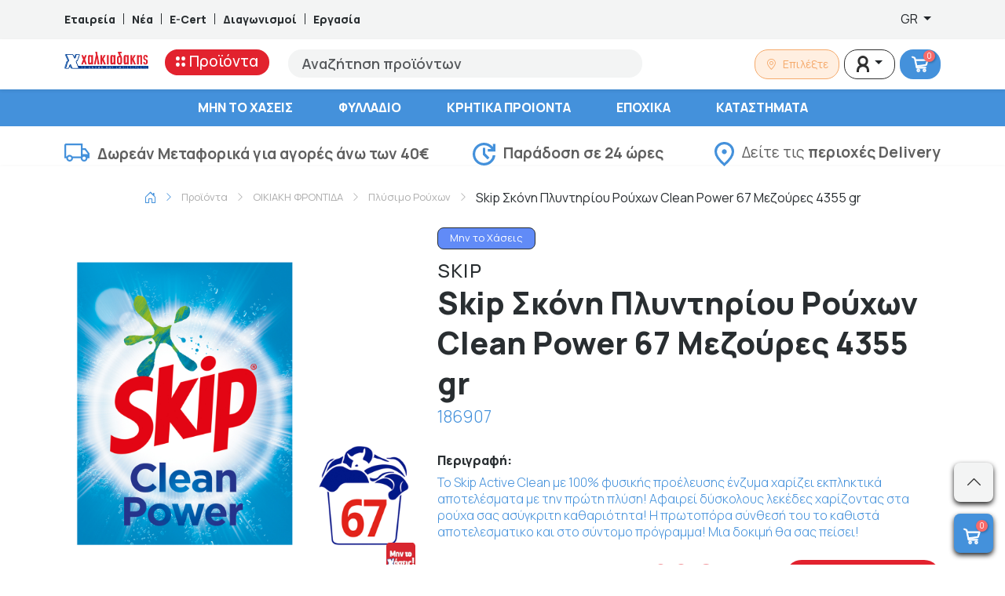

--- FILE ---
content_type: text/html; charset=UTF-8
request_url: https://xalkiadakis.gr/product/skip-skoni-plintirioy-roukhon-clean-power-67-mezoures-4355-gr
body_size: 64870
content:
<!DOCTYPE html>
<html lang="el">

<head>
    <meta charset="utf-8">
    <meta name="viewport" content="width=device-width, initial-scale=1">
    <meta name="google-site-verification" content="22ze7N1l_POoOtGEtLjMYUX93KIvQmX8dEslSHxuVw0" />
    <meta name="facebook-domain-verification" content="881w1gng6i4dvgxom4g938f6afjvfj" />
	<title>Skip Σκόνη Πλυντηρίου Ρούχων Clean Power 67 Μεζούρες 4355 gr | Super Market Χαλκιαδάκης - Κρήτη</title>
  <meta name="title" content="Skip Σκόνη Πλυντηρίου Ρούχων Clean Power 67 Μεζούρες 4355 gr | Super Market Χαλκιαδάκης - Κρήτη">
  <meta name="description" content="Skip Σκόνη Πλυντηρίου Ρούχων Clean Power 67 Μεζούρες 4355 gr | Super Market Χαλκιαδάκης - Κρήτη">
  <title>klirosielais | Super Market Χαλκιαδάκης - Κρήτη</title>
  <meta name="title" content="klirosielais | Super Market Χαλκιαδάκης - Κρήτη">
  <meta name="description" content="klirosielais | Super Market Χαλκιαδάκης - Κρήτη">
	<meta property="og:image" content="https://xalkiadakis.gr/dummy/FB_Share_Blue.jpg">
	<meta property="og:image:width" content="1200">
	<meta property="og:image:height" content="630">
	<meta property="og:title" content="xalkiadakis.gr">
	<meta property="og:url" content="https://xalkiadakis.gr">
	<meta property="og:site_name" content="xalkiadakis.gr">
	<link rel="canonical" href="https://xalkiadakis.gr/product/skip-skoni-plintirioy-roukhon-clean-power-67-mezoures-4355-gr">
    <link rel="preconnect" href="https://fonts.googleapis.com">
    <link rel="preconnect" href="https://fonts.gstatic.com" crossorigin>
    <link href="https://fonts.googleapis.com/css2?family=Manrope:wght@200;300;400;500;600;700;800&display=swap"
        rel="stylesheet">
	<link rel="apple-touch-icon" sizes="57x57" href="/favicon/apple-icon-57x57.png">
	<link rel="apple-touch-icon" sizes="60x60" href="/favicon/apple-icon-60x60.png">
	<link rel="apple-touch-icon" sizes="72x72" href="/favicon/apple-icon-72x72.png">
	<link rel="apple-touch-icon" sizes="76x76" href="/favicon/apple-icon-76x76.png">
	<link rel="apple-touch-icon" sizes="114x114" href="/favicon/apple-icon-114x114.png">
	<link rel="apple-touch-icon" sizes="120x120" href="/favicon/apple-icon-120x120.png">
	<link rel="apple-touch-icon" sizes="144x144" href="/favicon/apple-icon-144x144.png">
	<link rel="apple-touch-icon" sizes="152x152" href="/favicon/apple-icon-152x152.png">
	<link rel="apple-touch-icon" sizes="180x180" href="/favicon/apple-icon-180x180.png">
	<link rel="icon" type="image/png" sizes="192x192"  href="/favicon/android-icon-192x192.png">
	<link rel="icon" type="image/png" sizes="32x32" href="/favicon/favicon-32x32.png">
	<link rel="icon" type="image/png" sizes="96x96" href="/favicon/favicon-96x96.png">
	<link rel="icon" type="image/png" sizes="16x16" href="/favicon/favicon-16x16.png">
	<link rel="manifest" href="/favicon/manifest.json">
	<meta name="msapplication-TileColor" content="#4491DB">
	<meta name="msapplication-TileImage" content="/favicon/ms-icon-144x144.png">
	<meta name="theme-color" content="#4491DB">
	<link href="https://xalkiadakis.gr/bs-local/bootstrap-icons.min.css" rel="stylesheet">
	<link href="https://xalkiadakis.gr/bs-local/bootstrap.min.css" rel="stylesheet">

        <style >[wire\:loading], [wire\:loading\.delay], [wire\:loading\.inline-block], [wire\:loading\.inline], [wire\:loading\.block], [wire\:loading\.flex], [wire\:loading\.table], [wire\:loading\.grid], [wire\:loading\.inline-flex] {display: none;}[wire\:loading\.delay\.shortest], [wire\:loading\.delay\.shorter], [wire\:loading\.delay\.short], [wire\:loading\.delay\.long], [wire\:loading\.delay\.longer], [wire\:loading\.delay\.longest] {display:none;}[wire\:offline] {display: none;}[wire\:dirty]:not(textarea):not(input):not(select) {display: none;}input:-webkit-autofill, select:-webkit-autofill, textarea:-webkit-autofill {animation-duration: 50000s;animation-name: livewireautofill;}@keyframes livewireautofill { from {} }</style>
    <link rel="preload" as="style" href="https://xalkiadakis.gr/build/assets/app-cd1fd35a.css" /><link rel="stylesheet" href="https://xalkiadakis.gr/build/assets/app-cd1fd35a.css" />	<!--	<script src="https://maps.googleapis.com/maps/api/js?key=AIzaSyBgyGxeU9cSkaSObki38PurcwHtxtxMegk" async defer></script>-->
	<!-- Google Tag Manager -->
	<script>(function(w,d,s,l,i){w[l]=w[l]||[];w[l].push({'gtm.start':
	new Date().getTime(),event:'gtm.js'});var f=d.getElementsByTagName(s)[0],
	j=d.createElement(s),dl=l!='dataLayer'?'&l='+l:'';j.async=true;j.src=
	'https://www.googletagmanager.com/gtm.js?id='+i+dl;f.parentNode.insertBefore(j,f);
	})(window,document,'script','dataLayer','GTM-T7QD428L');</script>
	<!-- End Google Tag Manager -->
	<!-- SERVER SIDE Google Tag Manager -->
	<script>(function(w,d,s,l,i){w[l]=w[l]||[];w[l].push({'gtm.start':
	new Date().getTime(),event:'gtm.js'});var f=d.getElementsByTagName(s)[0],
	j=d.createElement(s),dl=l!='dataLayer'?'&l='+l:'';j.async=true;j.src=
	'https://www.googletagmanager.com/gtm.js?id='+i+dl;f.parentNode.insertBefore(j,f);
	})(window,document,'script','dataLayer','GTM-5X579GX8');</script>
	<!-- End Google Tag Manager -->
	<style>
		.greca-badge .trustmark {
			display: flex;
			align-items: center;
			justify-content: center;
			width:auto!important;
		}

		.greca-badge .trustmark img {
			max-width: 81px;
			height: 100%;
		}
		@media(min-width:992px) {
			.product-card .product-title { font-size:16px; line-height:18px; height:55px; }
			.main-menu {overflow-y: scroll; max-height: calc(-85px + 100vh); }
		}
		.single-products-labels {
			max-width:45px;
		}
		.second-menu li a {
			white-space: normal;
		}
		.banner .link-text.link-text-gif {
			color: #0055B9;
			background: #FFFFFF;		}
	</style>
</head>

<body class="">
		<!-- Google Tag Manager (noscript) -->
		<noscript><iframe src="https://www.googletagmanager.com/ns.html?id=GTM-T7QD428L"
		height="0" width="0" style="display:none;visibility:hidden"></iframe></noscript>
		<!-- End Google Tag Manager (noscript) -->
		<!-- SERVER SIDE Google Tag Manager (noscript) -->
		<noscript><iframe src="https://www.googletagmanager.com/ns.html?id=GTM-5X579GX8"
		height="0" width="0" style="display:none;visibility:hidden"></iframe></noscript>
		<!-- End Google Tag Manager (noscript) -->
		<div class="top-bar d-none d-lg-block">
    <div class="container">
        <div class="row">
            <div class="col-8 d-flex align-items-center">
                <a href="https://xalkiadakis.gr/company" class="text-decoration-none"
                    style="color:#292E31;font-weight:800;font-size:14px;line-height:21px;">Εταιρεία</a>
                <div style="background-color:#292E31;width:1px;height:14px;margin-left:10px;margin-right:10px;"></div>
                <a href="https://xalkiadakis.gr/articles" class="text-decoration-none"
                    style="color:#292E31;font-weight:800;font-size:14px;line-height:21px;">Νέα</a>
                <div style="background-color:#292E31;width:1px;height:14px;margin-left:10px;margin-right:10px;"></div>
                <a href="https://xalkiadakis.gr/e-cert" class="text-decoration-none"
                    style="color:#292E31;font-weight:800;font-size:14px;line-height:21px;">E-Cert</a>
                <div style="background-color:#292E31;width:1px;height:14px;margin-left:10px;margin-right:10px;"></div>
                <a href="https://xalkiadakis.gr/contests" class="text-decoration-none"
                    style="color:#292E31;font-weight:800;font-size:14px;line-height:21px;">Διαγωνισμοί</a>
                <div style="background-color:#292E31;width:1px;height:14px;margin-left:10px;margin-right:10px;"></div>
                <a href="https://career.xalkiadakis.gr/" target="_blank" class="text-decoration-none"
                    style="color:#292E31;font-weight:800;font-size:14px;line-height:21px;">Εργασία</a>
            </div>
            <div class="col-4 d-flex align-items-center justify-content-end">
                <div class="dropdown">
    
    <button
            class="lang_switcher btn border-0 bg-transparent dropdown-toggle"
            type="button"
            data-bs-toggle="dropdown"
            aria-expanded="false">
        GR
    </button>

    <ul class="dropdown-menu dropdown-menu-end" style="z-index:9999;">
                    <li>
                <a class="dropdown-item "
                   href="https://xalkiadakis.gr/en/product/skip-skoni-plintirioy-roukhon-clean-power-67-mezoures-4355-gr">
                    EN
                </a>
            </li>
                    <li>
                <a class="dropdown-item  active fw-bold "
                   href="https://xalkiadakis.gr/el/product/skip-skoni-plintirioy-roukhon-clean-power-67-mezoures-4355-gr">
                    GR
                </a>
            </li>
            </ul>
</div>





            </div>
        </div>
    </div>
</div>
		<div class="d-block d-lg-none sticky-top bg-white shadow-sm">
    <div class="container">
        <div class="row justify-content-center align-items-center">
            <div class="col-3">
                <div class="mobile-menu offcanvas offcanvas-start" tabindex="-1" id="offcanvas"
                     aria-labelledby="offcanvasLabel">
                    <div class="offcanvas-header">
                        <button type="button" class="btn-close text-reset" data-bs-dismiss="offcanvas"
                                aria-label="Close"></button>
                    </div>
                    <div class="offcanvas-body">
                        <nav class="main-nav">
							<div class="lang_switcher selectpicker border-0 bg-transparent">
								<div class="dropdown">
    
    <button
            class="lang_switcher btn border-0 bg-transparent dropdown-toggle"
            type="button"
            data-bs-toggle="dropdown"
            aria-expanded="false">
        GR
    </button>

    <ul class="dropdown-menu dropdown-menu-end" style="z-index:9999;">
                    <li>
                <a class="dropdown-item "
                   href="https://xalkiadakis.gr/en/product/skip-skoni-plintirioy-roukhon-clean-power-67-mezoures-4355-gr">
                    EN
                </a>
            </li>
                    <li>
                <a class="dropdown-item  active fw-bold "
                   href="https://xalkiadakis.gr/el/product/skip-skoni-plintirioy-roukhon-clean-power-67-mezoures-4355-gr">
                    GR
                </a>
            </li>
            </ul>
</div>
							</div>
                            <ul class="list-group list-group-flush">
                                <li class="sub-nav list-group-item">
                                    <a href="javascript:void(0)">
                                        <svg id="Group_1455" data-name="Group 1455" xmlns="http://www.w3.org/2000/svg"
                                             width="12.143" height="12.143" viewBox="0 0 12.143 12.143">
                                            <ellipse id="Ellipse_2" data-name="Ellipse 2" cx="2.429" cy="2.429"
                                                     rx="2.429" ry="2.429" transform="translate(7.286 0)"
                                                     fill="red" />
                                            <ellipse id="Ellipse_8" data-name="Ellipse 8" cx="2.429" cy="2.429"
                                                     rx="2.429" ry="2.429" transform="translate(0 0)"
                                                     fill="red" />
                                            <ellipse id="Ellipse_3" data-name="Ellipse 3" cx="2.429" cy="2.429"
                                                     rx="2.429" ry="2.429" transform="translate(7.286 7.286)"
                                                     fill="red" />
                                            <ellipse id="Ellipse_9" data-name="Ellipse 9" cx="2.429" cy="2.429"
                                                     rx="2.429" ry="2.429" transform="translate(0 7.286)"
                                                     fill="red" />
                                        </svg>
                                        Προϊόντα</a>
                                    <ul class="sub-content list-group list-group-flush" data-title="Προϊόντα">
                                        <li class="list-group-item">
                                            <div class="dropdown-item" style="text-decoration: none;font: 800 13px / 9px Manrope;letter-spacing: 0px;color: #000000;padding-top: 8px;padding-bottom: 8px;">ΕΙΔΙΚΕΣ ΚΑΤΗΓΟΡΙΕΣ</div>
                                        </li>
                                        <li class="list-group-item d-flex align-items-center justify-content-center" style="position:relative;">
                                            <div id="scrollLeft-m" style="position:absolute; left:5px; z-index:1;cursor:pointer;">
                                                <i class="bi bi-chevron-left"></i>
                                            </div>
                                            <div class="special-categories-carousel-m d-flex align-items-center justify-content-start" style="max-width:320px;overflow-x: scroll;position: relative;scroll-behavior: smooth;">
                                                                                                    <a class="d-inline-block mx-2 pt-0 pb-0" href="https://xalkiadakis.gr/label/xoris-gloyteni">
                                                        <img width="50" height="50" src="https://xalkiadakis.gr/labels/glutenfree.png" alt="Χωρίς Γλουτένη" title="Χωρίς Γλουτένη" />
                                                    </a>
                                                                                                    <a class="d-inline-block mx-2 pt-0 pb-0" href="https://xalkiadakis.gr/label/biologhiko">
                                                        <img width="50" height="50" src="https://xalkiadakis.gr/labels/bio.png" alt="Βιολογικό" title="Βιολογικό" />
                                                    </a>
                                                                                                    <a class="d-inline-block mx-2 pt-0 pb-0" href="https://xalkiadakis.gr/label/vegan">
                                                        <img width="50" height="50" src="https://xalkiadakis.gr/labels/vegan.png" alt="Vegan" title="Vegan" />
                                                    </a>
                                                                                                    <a class="d-inline-block mx-2 pt-0 pb-0" href="https://xalkiadakis.gr/label/min-to-xaseis">
                                                        <img width="50" height="50" src="https://xalkiadakis.gr/labels/offer.png?v=7" alt="Μην το Χάσεις" title="Μην το Χάσεις" />
                                                    </a>
                                                                                                    <a class="d-inline-block mx-2 pt-0 pb-0" href="https://xalkiadakis.gr/label/11">
                                                        <img width="50" height="50" src="https://xalkiadakis.gr/labels/1and1.png" alt="1+1" title="1+1" />
                                                    </a>
                                                                                                    <a class="d-inline-block mx-2 pt-0 pb-0" href="https://xalkiadakis.gr/label/21">
                                                        <img width="50" height="50" src="https://xalkiadakis.gr/labels/2and1.png" alt="2+1" title="2+1" />
                                                    </a>
                                                                                                    <a class="d-inline-block mx-2 pt-0 pb-0" href="https://xalkiadakis.gr/label/xoris-laktozi">
                                                        <img width="50" height="50" src="https://xalkiadakis.gr/labels/lactose.png" alt="Χωρίς Λακτόζη" title="Χωρίς Λακτόζη" />
                                                    </a>
                                                                                            </div>
                                            <!-- Right arrow -->
                                            <div id="scrollRight-m" style="position:absolute; right:5px; z-index:1;cursor:pointer;">
                                                <i class="bi bi-chevron-right"></i>
                                            </div>
                                        </li>
                                        <li class="list-group-item">
                                            <a class="dropdown-item"
                                               href="https://xalkiadakis.gr/shop">ΟΛΕΣ ΟΙ ΚΑΤΗΓΟΡΙΕΣ</a>
                                        </li>
                                                                                                                                    <li class="list-group-item">
                                                    <a class="dropdown-item"
                                                       href="https://xalkiadakis.gr/category/epochika">ΕΠΟΧΙΚΑ</a>
                                                    <button class="accordion-button collapsed" data-bs-toggle="collapse" data-bs-target="#category_sub_5954" aria-expanded="true" aria-controls="category_sub_5954"></button>
                                                    <div class="accordion" id="accordion_category_sub_5954">
                                                        <div class="accordion-item">
                                                            <div id="category_sub_5954" class="accordion-collapse collapse" data-bs-parent="#accordion_category_sub_5954">
                                                                <div class="accordion-body">
                                                                                                                                            <a class="subcat-item" href="https://xalkiadakis.gr/category/epochika-paichnidia">Παιχνίδια</a>
                                                                                                                                    </div>
                                                            </div>
                                                        </div>
                                                    </div>
                                                </li>
                                                                                                                                                                                <li class="list-group-item">
                                                    <a class="dropdown-item"
                                                       href="https://xalkiadakis.gr/category/kritika-prionta">ΚΡΗΤΙΚΑ ΠΡΟΙΟΝΤΑ</a>
                                                    <button class="accordion-button collapsed" data-bs-toggle="collapse" data-bs-target="#category_sub_2633" aria-expanded="true" aria-controls="category_sub_2633"></button>
                                                    <div class="accordion" id="accordion_category_sub_2633">
                                                        <div class="accordion-item">
                                                            <div id="category_sub_2633" class="accordion-collapse collapse" data-bs-parent="#accordion_category_sub_2633">
                                                                <div class="accordion-body">
                                                                                                                                            <a class="subcat-item" href="https://xalkiadakis.gr/category/kritika-prionta-kava">Κάβα</a>
                                                                                                                                            <a class="subcat-item" href="https://xalkiadakis.gr/category/kritika-prionta-delicatessen">Delicatessen</a>
                                                                                                                                            <a class="subcat-item" href="https://xalkiadakis.gr/category/kritika-prionta-proino-rofimata">Πρωινό &amp; Ροφήματα</a>
                                                                                                                                            <a class="subcat-item" href="https://xalkiadakis.gr/category/kritika-prionta-frouta-lachanika">Φρούτα &amp; Λαχανικά</a>
                                                                                                                                            <a class="subcat-item" href="https://xalkiadakis.gr/category/kritika-prionta-fresko-kreas-poulerika">Φρέσκο Κρέας &amp; Πουλερικά</a>
                                                                                                                                            <a class="subcat-item" href="https://xalkiadakis.gr/category/kritika-prionta-tirokomika">Τυροκομικά</a>
                                                                                                                                            <a class="subcat-item" href="https://xalkiadakis.gr/category/kritika-prionta-allantika">Αλλαντικά</a>
                                                                                                                                            <a class="subcat-item" href="https://xalkiadakis.gr/category/kritika-prionta-galaktokomika-idi-psigiou">Γαλακτοκομικά &amp; Είδη Ψυγείου</a>
                                                                                                                                            <a class="subcat-item" href="https://xalkiadakis.gr/category/kritika-prionta-katepsigmena">Κατεψυγμένα</a>
                                                                                                                                            <a class="subcat-item" href="https://xalkiadakis.gr/category/kritika-prionta-artozacharoplastio">Αρτοζαχαροπλαστείο</a>
                                                                                                                                            <a class="subcat-item" href="https://xalkiadakis.gr/category/kritika-prionta-anapsiktika-nera-chimi">Αναψυκτικά, Νερά &amp; Χυμοί</a>
                                                                                                                                            <a class="subcat-item" href="https://xalkiadakis.gr/category/kritika-prionta-siskeuasmena-trofima">Συσκευασμένα Τρόφιμα</a>
                                                                                                                                            <a class="subcat-item" href="https://xalkiadakis.gr/category/kritika-prionta-etima-geumata">Έτοιμα Γεύματα</a>
                                                                                                                                            <a class="subcat-item" href="https://xalkiadakis.gr/category/kritika-prionta-krouasan-tsourekia-keik">Κρουασάν, Τσουρέκια &amp;  Κέικ</a>
                                                                                                                                    </div>
                                                            </div>
                                                        </div>
                                                    </div>
                                                </li>
                                                                                                                                                                                <li class="list-group-item">
                                                    <a class="dropdown-item"
                                                       href="https://xalkiadakis.gr/category/frouta-lachanika">ΦΡΟΥΤΑ &amp; ΛΑΧΑΝΙΚΑ</a>
                                                    <button class="accordion-button collapsed" data-bs-toggle="collapse" data-bs-target="#category_sub_2620" aria-expanded="true" aria-controls="category_sub_2620"></button>
                                                    <div class="accordion" id="accordion_category_sub_2620">
                                                        <div class="accordion-item">
                                                            <div id="category_sub_2620" class="accordion-collapse collapse" data-bs-parent="#accordion_category_sub_2620">
                                                                <div class="accordion-body">
                                                                                                                                            <a class="subcat-item" href="https://xalkiadakis.gr/category/frouta-lachanika-frouta">Φρούτα</a>
                                                                                                                                            <a class="subcat-item" href="https://xalkiadakis.gr/category/frouta-lachanika-lachanika">Λαχανικά</a>
                                                                                                                                    </div>
                                                            </div>
                                                        </div>
                                                    </div>
                                                </li>
                                                                                                                                                                                <li class="list-group-item">
                                                    <a class="dropdown-item"
                                                       href="https://xalkiadakis.gr/category/fresko-kreas-poulerika">ΦΡΕΣΚΟ ΚΡΕΑΣ &amp; ΠΟΥΛΕΡΙΚΑ</a>
                                                    <button class="accordion-button collapsed" data-bs-toggle="collapse" data-bs-target="#category_sub_2857" aria-expanded="true" aria-controls="category_sub_2857"></button>
                                                    <div class="accordion" id="accordion_category_sub_2857">
                                                        <div class="accordion-item">
                                                            <div id="category_sub_2857" class="accordion-collapse collapse" data-bs-parent="#accordion_category_sub_2857">
                                                                <div class="accordion-body">
                                                                                                                                            <a class="subcat-item" href="https://xalkiadakis.gr/category/fresko-kreas-poulerika-poulerika">Πουλερικά</a>
                                                                                                                                            <a class="subcat-item" href="https://xalkiadakis.gr/category/fresko-kreas-poulerika-nopo-kreas">Νωπό Κρέας</a>
                                                                                                                                    </div>
                                                            </div>
                                                        </div>
                                                    </div>
                                                </li>
                                                                                                                                                                                <li class="list-group-item">
                                                    <a class="dropdown-item"
                                                       href="https://xalkiadakis.gr/category/fresko-psari-thalassina">ΦΡΕΣΚΟ ΨΑΡΙ &amp; ΘΑΛΑΣΣΙΝΑ</a>
                                                    <button class="accordion-button collapsed" data-bs-toggle="collapse" data-bs-target="#category_sub_3283" aria-expanded="true" aria-controls="category_sub_3283"></button>
                                                    <div class="accordion" id="accordion_category_sub_3283">
                                                        <div class="accordion-item">
                                                            <div id="category_sub_3283" class="accordion-collapse collapse" data-bs-parent="#accordion_category_sub_3283">
                                                                <div class="accordion-body">
                                                                                                                                            <a class="subcat-item" href="https://xalkiadakis.gr/category/fresko-psari-thalassina-chtapodia-kalamaria-soupies">Χταπόδια, Καλαμάρια &amp; Σουπιές</a>
                                                                                                                                            <a class="subcat-item" href="https://xalkiadakis.gr/category/fresko-psari-thalassina-ostrakoidi">Οστρακοειδή</a>
                                                                                                                                            <a class="subcat-item" href="https://xalkiadakis.gr/category/fresko-psari-thalassina-psaria-ichthiokalliergias">Ψάρια Ιχθυοκαλλιέργειας</a>
                                                                                                                                    </div>
                                                            </div>
                                                        </div>
                                                    </div>
                                                </li>
                                                                                                                                                                                <li class="list-group-item">
                                                    <a class="dropdown-item"
                                                       href="https://xalkiadakis.gr/category/etima-geumata">ΕΤΟΙΜΑ ΓΕΥΜΑΤΑ</a>
                                                    <button class="accordion-button collapsed" data-bs-toggle="collapse" data-bs-target="#category_sub_3827" aria-expanded="true" aria-controls="category_sub_3827"></button>
                                                    <div class="accordion" id="accordion_category_sub_3827">
                                                        <div class="accordion-item">
                                                            <div id="category_sub_3827" class="accordion-collapse collapse" data-bs-parent="#accordion_category_sub_3827">
                                                                <div class="accordion-body">
                                                                                                                                            <a class="subcat-item" href="https://xalkiadakis.gr/category/etima-geumata-etima-geumata">Έτοιμα Γεύματα</a>
                                                                                                                                            <a class="subcat-item" href="https://xalkiadakis.gr/category/etima-geumata-santouits">Σάντουιτς</a>
                                                                                                                                            <a class="subcat-item" href="https://xalkiadakis.gr/category/etima-geumata-geumata-me-kreas-poulerika-2">Γεύματα με Κρέας &amp; Πουλερικά</a>
                                                                                                                                            <a class="subcat-item" href="https://xalkiadakis.gr/category/etima-geumata-artozacharoplastio">Αρτοζαχαροπλαστείο</a>
                                                                                                                                            <a class="subcat-item" href="https://xalkiadakis.gr/category/etima-geumata-ladera-2">Λαδερά</a>
                                                                                                                                            <a class="subcat-item" href="https://xalkiadakis.gr/category/etima-geumata-geumata-zimarikon">Γεύματα Ζυμαρικών</a>
                                                                                                                                            <a class="subcat-item" href="https://xalkiadakis.gr/category/etima-geumata-geumata-osprion-lachanikon">Γεύματα Οσπρίων &amp; Λαχανικών</a>
                                                                                                                                            <a class="subcat-item" href="https://xalkiadakis.gr/category/etima-geumata-geumata-me-psaria-thalassina-sushi">Γεύματα με Ψάρια, Θαλασσινά &amp; Sushi</a>
                                                                                                                                    </div>
                                                            </div>
                                                        </div>
                                                    </div>
                                                </li>
                                                                                                                                                                                <li class="list-group-item">
                                                    <a class="dropdown-item"
                                                       href="https://xalkiadakis.gr/category/proino-rofimata-snaks">ΠΡΩΙΝΟ, ΡΟΦΗΜΑΤΑ &amp; ΣΝΑΚΣ</a>
                                                    <button class="accordion-button collapsed" data-bs-toggle="collapse" data-bs-target="#category_sub_2609" aria-expanded="true" aria-controls="category_sub_2609"></button>
                                                    <div class="accordion" id="accordion_category_sub_2609">
                                                        <div class="accordion-item">
                                                            <div id="category_sub_2609" class="accordion-collapse collapse" data-bs-parent="#accordion_category_sub_2609">
                                                                <div class="accordion-body">
                                                                                                                                            <a class="subcat-item" href="https://xalkiadakis.gr/category/proino-rofimata-snaks-loukoumia-pastelia-mantolata-siropiasta">Λουκούμια, Παστέλια, Μαντολάτα &amp; Σιροπιαστά</a>
                                                                                                                                            <a class="subcat-item" href="https://xalkiadakis.gr/category/proino-rofimata-snaks-dimitriaka">Δημητριακά</a>
                                                                                                                                            <a class="subcat-item" href="https://xalkiadakis.gr/category/proino-rofimata-snaks-meli">Μέλι</a>
                                                                                                                                            <a class="subcat-item" href="https://xalkiadakis.gr/category/proino-rofimata-snaks-pralina-tachini-fistikovoutiro">Πραλίνα, Ταχίνι &amp; Φυστικοβούτυρο</a>
                                                                                                                                            <a class="subcat-item" href="https://xalkiadakis.gr/category/proino-rofimata-snaks-marmelades-glika-koutaliou">Μαρμελάδες &amp; Γλυκά Κουταλιού</a>
                                                                                                                                            <a class="subcat-item" href="https://xalkiadakis.gr/category/proino-rofimata-snaks-rofimata-sokolatas-kakao">Ροφήματα Σοκολάτας &amp; Κακάο</a>
                                                                                                                                            <a class="subcat-item" href="https://xalkiadakis.gr/category/proino-rofimata-snaks-sokolates">Σοκολάτες</a>
                                                                                                                                            <a class="subcat-item" href="https://xalkiadakis.gr/category/proino-rofimata-snaks-mpiskota">Μπισκότα</a>
                                                                                                                                            <a class="subcat-item" href="https://xalkiadakis.gr/category/proino-rofimata-snaks-kafes">Καφές</a>
                                                                                                                                            <a class="subcat-item" href="https://xalkiadakis.gr/category/proino-rofimata-snaks-tsai-afepsimata">Τσάι &amp; Αφεψήματα</a>
                                                                                                                                            <a class="subcat-item" href="https://xalkiadakis.gr/category/proino-rofimata-snaks-patatakia-snaks">Πατατάκια &amp; Σνακς</a>
                                                                                                                                            <a class="subcat-item" href="https://xalkiadakis.gr/category/proino-rofimata-snaks-tsichles-karameles">Τσίχλες &amp; Καραμέλες</a>
                                                                                                                                            <a class="subcat-item" href="https://xalkiadakis.gr/category/proino-rofimata-snaks-xiri-karpi-apoxiramena-frouta">Ξηροί Καρποί &amp; Αποξηραμένα Φρούτα</a>
                                                                                                                                    </div>
                                                            </div>
                                                        </div>
                                                    </div>
                                                </li>
                                                                                                                                                                                <li class="list-group-item">
                                                    <a class="dropdown-item"
                                                       href="https://xalkiadakis.gr/category/artozacharoplastio">ΑΡΤΟΖΑΧΑΡΟΠΛΑΣΤΕΙΟ</a>
                                                    <button class="accordion-button collapsed" data-bs-toggle="collapse" data-bs-target="#category_sub_2636" aria-expanded="true" aria-controls="category_sub_2636"></button>
                                                    <div class="accordion" id="accordion_category_sub_2636">
                                                        <div class="accordion-item">
                                                            <div id="category_sub_2636" class="accordion-collapse collapse" data-bs-parent="#accordion_category_sub_2636">
                                                                <div class="accordion-body">
                                                                                                                                            <a class="subcat-item" href="https://xalkiadakis.gr/category/artozacharoplastio-psomi-tipopiimeno">Ψωμί Τυποποιημένο</a>
                                                                                                                                            <a class="subcat-item" href="https://xalkiadakis.gr/category/artozacharoplastio-pites-tortigies">Πίτες &amp; Τορτίγιες</a>
                                                                                                                                            <a class="subcat-item" href="https://xalkiadakis.gr/category/artozacharoplastio-paximadia-kritsinia-friganies">Παξιμάδια, Κριτσίνια &amp; Φρυγανιές</a>
                                                                                                                                            <a class="subcat-item" href="https://xalkiadakis.gr/category/artozacharoplastio-krouasan-tsourekia-keik">Κρουασάν, Τσουρέκια &amp;  Κέικ</a>
                                                                                                                                            <a class="subcat-item" href="https://xalkiadakis.gr/category/artozacharoplastio-koulourakia">Κουλουράκια</a>
                                                                                                                                            <a class="subcat-item" href="https://xalkiadakis.gr/category/artozacharoplastio-christougenniatika">Χριστουγεννιάτικα</a>
                                                                                                                                    </div>
                                                            </div>
                                                        </div>
                                                    </div>
                                                </li>
                                                                                                                                                                                <li class="list-group-item">
                                                    <a class="dropdown-item"
                                                       href="https://xalkiadakis.gr/category/allantika-delicatessen">ΑΛΛΑΝΤΙΚΑ &amp; DELICATESSEN</a>
                                                    <button class="accordion-button collapsed" data-bs-toggle="collapse" data-bs-target="#category_sub_2645" aria-expanded="true" aria-controls="category_sub_2645"></button>
                                                    <div class="accordion" id="accordion_category_sub_2645">
                                                        <div class="accordion-item">
                                                            <div id="category_sub_2645" class="accordion-collapse collapse" data-bs-parent="#accordion_category_sub_2645">
                                                                <div class="accordion-body">
                                                                                                                                            <a class="subcat-item" href="https://xalkiadakis.gr/category/allantika-delicatessen-allantika">Αλλαντικά</a>
                                                                                                                                            <a class="subcat-item" href="https://xalkiadakis.gr/category/allantika-delicatessen-delicatessen">Delicatessen</a>
                                                                                                                                    </div>
                                                            </div>
                                                        </div>
                                                    </div>
                                                </li>
                                                                                                                                                                                <li class="list-group-item">
                                                    <a class="dropdown-item"
                                                       href="https://xalkiadakis.gr/category/galaktokomika-idi-psigiou">ΓΑΛΑΚΤΟΚΟΜΙΚΑ &amp; ΕΙΔΗ ΨΥΓΕΙΟΥ</a>
                                                    <button class="accordion-button collapsed" data-bs-toggle="collapse" data-bs-target="#category_sub_2615" aria-expanded="true" aria-controls="category_sub_2615"></button>
                                                    <div class="accordion" id="accordion_category_sub_2615">
                                                        <div class="accordion-item">
                                                            <div id="category_sub_2615" class="accordion-collapse collapse" data-bs-parent="#accordion_category_sub_2615">
                                                                <div class="accordion-body">
                                                                                                                                            <a class="subcat-item" href="https://xalkiadakis.gr/category/galaktokomika-idi-psigiou-gala">Γάλα</a>
                                                                                                                                            <a class="subcat-item" href="https://xalkiadakis.gr/category/galaktokomika-idi-psigiou-giaourtia-epidorpia-giaourtiou">Γιαούρτια &amp; Επιδόρπια Γιαουρτιού</a>
                                                                                                                                            <a class="subcat-item" href="https://xalkiadakis.gr/category/galaktokomika-idi-psigiou-kremes-glikismata">Κρέμες &amp; Γλυκίσματα</a>
                                                                                                                                            <a class="subcat-item" href="https://xalkiadakis.gr/category/galaktokomika-idi-psigiou-rofimata-kafe-psigiou">Ροφήματα Καφέ Ψυγείου</a>
                                                                                                                                            <a class="subcat-item" href="https://xalkiadakis.gr/category/galaktokomika-idi-psigiou-kremes-galaktos-santigi">Κρέμες Γάλακτος &amp; Σαντιγύ</a>
                                                                                                                                            <a class="subcat-item" href="https://xalkiadakis.gr/category/galaktokomika-idi-psigiou-salates-alifes">Σαλάτες &amp; Αλοιφές</a>
                                                                                                                                            <a class="subcat-item" href="https://xalkiadakis.gr/category/galaktokomika-idi-psigiou-margarines">Μαργαρίνες</a>
                                                                                                                                            <a class="subcat-item" href="https://xalkiadakis.gr/category/galaktokomika-idi-psigiou-voutiro">Βούτυρο</a>
                                                                                                                                            <a class="subcat-item" href="https://xalkiadakis.gr/category/galaktokomika-idi-psigiou-zimes-filla-pites">Ζύμες, Φύλλα &amp; Πίτες</a>
                                                                                                                                            <a class="subcat-item" href="https://xalkiadakis.gr/category/galaktokomika-idi-psigiou-zomi-psigiou">Ζωμοί Ψυγείου</a>
                                                                                                                                            <a class="subcat-item" href="https://xalkiadakis.gr/category/galaktokomika-idi-psigiou-chimi-psigiou">Χυμοί Ψυγείου</a>
                                                                                                                                            <a class="subcat-item" href="https://xalkiadakis.gr/category/galaktokomika-idi-psigiou-fitika-rofimata-epidorpia">Φυτικά Ροφήματα &amp; Επιδόρπια</a>
                                                                                                                                            <a class="subcat-item" href="https://xalkiadakis.gr/category/galaktokomika-idi-psigiou-auga">Αυγά</a>
                                                                                                                                            <a class="subcat-item" href="https://xalkiadakis.gr/category/galaktokomika-idi-psigiou-zimarika-nopa">Ζυμαρικά νωπά</a>
                                                                                                                                    </div>
                                                            </div>
                                                        </div>
                                                    </div>
                                                </li>
                                                                                                                                                                                <li class="list-group-item">
                                                    <a class="dropdown-item"
                                                       href="https://xalkiadakis.gr/category/tirokomika-fitika-anapliromata">ΤΥΡΟΚΟΜΙΚΑ &amp; ΦΥΤΙΚΑ ΑΝΑΠΛΗΡΩΜΑΤΑ</a>
                                                    <button class="accordion-button collapsed" data-bs-toggle="collapse" data-bs-target="#category_sub_2671" aria-expanded="true" aria-controls="category_sub_2671"></button>
                                                    <div class="accordion" id="accordion_category_sub_2671">
                                                        <div class="accordion-item">
                                                            <div id="category_sub_2671" class="accordion-collapse collapse" data-bs-parent="#accordion_category_sub_2671">
                                                                <div class="accordion-body">
                                                                                                                                            <a class="subcat-item" href="https://xalkiadakis.gr/category/tirokomika-fitika-anapliromata-sklira-tiria">Σκληρά Τυριά</a>
                                                                                                                                            <a class="subcat-item" href="https://xalkiadakis.gr/category/tirokomika-fitika-anapliromata-imisklira-tiria">Ημίσκληρα Τυριά</a>
                                                                                                                                            <a class="subcat-item" href="https://xalkiadakis.gr/category/tirokomika-fitika-anapliromata-tiri-feta-leuko-tiri">Τυρί Φέτα &amp; Λευκό Τυρί</a>
                                                                                                                                            <a class="subcat-item" href="https://xalkiadakis.gr/category/tirokomika-fitika-anapliromata-malaka-tiria">Μαλακά Τυριά</a>
                                                                                                                                            <a class="subcat-item" href="https://xalkiadakis.gr/category/tirokomika-fitika-anapliromata-alifomena-tiria">Αλειφόμενα Τυριά</a>
                                                                                                                                            <a class="subcat-item" href="https://xalkiadakis.gr/category/tirokomika-fitika-anapliromata-fitika-anapliromata">Φυτικά Αναπληρώματα</a>
                                                                                                                                    </div>
                                                            </div>
                                                        </div>
                                                    </div>
                                                </li>
                                                                                                                                                                                <li class="list-group-item">
                                                    <a class="dropdown-item"
                                                       href="https://xalkiadakis.gr/category/katepsigmena">ΚΑΤΕΨΥΓΜΕΝΑ</a>
                                                    <button class="accordion-button collapsed" data-bs-toggle="collapse" data-bs-target="#category_sub_2701" aria-expanded="true" aria-controls="category_sub_2701"></button>
                                                    <div class="accordion" id="accordion_category_sub_2701">
                                                        <div class="accordion-item">
                                                            <div id="category_sub_2701" class="accordion-collapse collapse" data-bs-parent="#accordion_category_sub_2701">
                                                                <div class="accordion-body">
                                                                                                                                            <a class="subcat-item" href="https://xalkiadakis.gr/category/katepsigmena-ipokatastata-kreatos">Υποκατάστατα Κρέατος</a>
                                                                                                                                            <a class="subcat-item" href="https://xalkiadakis.gr/category/katepsigmena-psaria-thalassina">Ψάρια &amp; Θαλασσινά</a>
                                                                                                                                            <a class="subcat-item" href="https://xalkiadakis.gr/category/katepsigmena-etima-fagita">Έτοιμα Φαγητά</a>
                                                                                                                                            <a class="subcat-item" href="https://xalkiadakis.gr/category/katepsigmena-lachanika">Λαχανικά</a>
                                                                                                                                            <a class="subcat-item" href="https://xalkiadakis.gr/category/katepsigmena-zimes-filla-pites">Ζύμες, Φύλλα &amp; Πίτες</a>
                                                                                                                                            <a class="subcat-item" href="https://xalkiadakis.gr/category/katepsigmena-kreas">Κρέας</a>
                                                                                                                                            <a class="subcat-item" href="https://xalkiadakis.gr/category/katepsigmena-frouta">Φρούτα</a>
                                                                                                                                            <a class="subcat-item" href="https://xalkiadakis.gr/category/katepsigmena-pagota">Παγωτά</a>
                                                                                                                                    </div>
                                                            </div>
                                                        </div>
                                                    </div>
                                                </li>
                                                                                                                                                                                <li class="list-group-item">
                                                    <a class="dropdown-item"
                                                       href="https://xalkiadakis.gr/category/siskeuasmena-trofima">ΣΥΣΚΕΥΑΣΜΕΝΑ ΤΡΟΦΙΜΑ</a>
                                                    <button class="accordion-button collapsed" data-bs-toggle="collapse" data-bs-target="#category_sub_2642" aria-expanded="true" aria-controls="category_sub_2642"></button>
                                                    <div class="accordion" id="accordion_category_sub_2642">
                                                        <div class="accordion-item">
                                                            <div id="category_sub_2642" class="accordion-collapse collapse" data-bs-parent="#accordion_category_sub_2642">
                                                                <div class="accordion-body">
                                                                                                                                            <a class="subcat-item" href="https://xalkiadakis.gr/category/siskeuasmena-trofima-aleuri">Αλεύρι</a>
                                                                                                                                            <a class="subcat-item" href="https://xalkiadakis.gr/category/siskeuasmena-trofima-zachari">Ζάχαρη</a>
                                                                                                                                            <a class="subcat-item" href="https://xalkiadakis.gr/category/siskeuasmena-trofima-zimarika">Ζυμαρικά</a>
                                                                                                                                            <a class="subcat-item" href="https://xalkiadakis.gr/category/siskeuasmena-trofima-saltses-dressings">Σάλτσες &amp; Dressings</a>
                                                                                                                                            <a class="subcat-item" href="https://xalkiadakis.gr/category/siskeuasmena-trofima-konserves">Κονσέρβες</a>
                                                                                                                                            <a class="subcat-item" href="https://xalkiadakis.gr/category/siskeuasmena-trofima-magirika-lipi">Μαγειρικά Λίπη</a>
                                                                                                                                            <a class="subcat-item" href="https://xalkiadakis.gr/category/siskeuasmena-trofima-elaiolado">Ελαιόλαδο</a>
                                                                                                                                            <a class="subcat-item" href="https://xalkiadakis.gr/category/siskeuasmena-trofima-pirinelaio">Πυρηνέλαιο</a>
                                                                                                                                            <a class="subcat-item" href="https://xalkiadakis.gr/category/siskeuasmena-trofima-sporelaia">Σπορέλαια</a>
                                                                                                                                            <a class="subcat-item" href="https://xalkiadakis.gr/category/siskeuasmena-trofima-alati-mpacharika">Αλάτι &amp; Μπαχαρικά</a>
                                                                                                                                            <a class="subcat-item" href="https://xalkiadakis.gr/category/siskeuasmena-trofima-xidi-lemoni">Ξίδι &amp; Λεμόνι</a>
                                                                                                                                            <a class="subcat-item" href="https://xalkiadakis.gr/category/siskeuasmena-trofima-rizi">Ρύζι</a>
                                                                                                                                            <a class="subcat-item" href="https://xalkiadakis.gr/category/siskeuasmena-trofima-ospria">Όσπρια</a>
                                                                                                                                            <a class="subcat-item" href="https://xalkiadakis.gr/category/siskeuasmena-trofima-tomatika">Τοματικά</a>
                                                                                                                                            <a class="subcat-item" href="https://xalkiadakis.gr/category/siskeuasmena-trofima-soupes-kivi-poures">Σούπες, Κύβοι &amp; Πουρές</a>
                                                                                                                                            <a class="subcat-item" href="https://xalkiadakis.gr/category/siskeuasmena-trofima-diethnis-kouzina">Διεθνής Κουζίνα</a>
                                                                                                                                            <a class="subcat-item" href="https://xalkiadakis.gr/category/siskeuasmena-trofima-sogia">Σόγια</a>
                                                                                                                                            <a class="subcat-item" href="https://xalkiadakis.gr/category/siskeuasmena-trofima-saltses-dressings-3">Σάλτσες Dressings</a>
                                                                                                                                            <a class="subcat-item" href="https://xalkiadakis.gr/category/siskeuasmena-trofima-zimarika-nopa">Ζυμαρικά νωπά</a>
                                                                                                                                            <a class="subcat-item" href="https://xalkiadakis.gr/category/siskeuasmena-trofima-ilika-magirikis-idi-zacharoplastikis">Υλικά Μαγειρικής &amp; Είδη Ζαχαροπλαστικής</a>
                                                                                                                                    </div>
                                                            </div>
                                                        </div>
                                                    </div>
                                                </li>
                                                                                                                                                                                <li class="list-group-item">
                                                    <a class="dropdown-item"
                                                       href="https://xalkiadakis.gr/category/pota-chimi-anapsiktika">ΠΟΤΑ, ΧΥΜΟΙ &amp; ΑΝΑΨΥΚΤΙΚΑ</a>
                                                    <button class="accordion-button collapsed" data-bs-toggle="collapse" data-bs-target="#category_sub_2655" aria-expanded="true" aria-controls="category_sub_2655"></button>
                                                    <div class="accordion" id="accordion_category_sub_2655">
                                                        <div class="accordion-item">
                                                            <div id="category_sub_2655" class="accordion-collapse collapse" data-bs-parent="#accordion_category_sub_2655">
                                                                <div class="accordion-body">
                                                                                                                                            <a class="subcat-item" href="https://xalkiadakis.gr/category/pota-chimi-anapsiktika-energiaka-pota">Ενεργειακά Ποτά</a>
                                                                                                                                            <a class="subcat-item" href="https://xalkiadakis.gr/category/pota-chimi-anapsiktika-pota">Ποτά</a>
                                                                                                                                            <a class="subcat-item" href="https://xalkiadakis.gr/category/pota-chimi-anapsiktika-krasia">Κρασιά</a>
                                                                                                                                            <a class="subcat-item" href="https://xalkiadakis.gr/category/pota-chimi-anapsiktika-mpires">Μπίρες</a>
                                                                                                                                            <a class="subcat-item" href="https://xalkiadakis.gr/category/pota-chimi-anapsiktika-anapsiktika">Αναψυκτικά</a>
                                                                                                                                            <a class="subcat-item" href="https://xalkiadakis.gr/category/pota-chimi-anapsiktika-chimi">Χυμοί</a>
                                                                                                                                            <a class="subcat-item" href="https://xalkiadakis.gr/category/pota-chimi-anapsiktika-ice-tea">Ice Tea</a>
                                                                                                                                            <a class="subcat-item" href="https://xalkiadakis.gr/category/pota-chimi-anapsiktika-nero">Νερό</a>
                                                                                                                                            <a class="subcat-item" href="https://xalkiadakis.gr/category/pota-chimi-anapsiktika-isotonika-pota">Ισοτονικά Ποτά</a>
                                                                                                                                    </div>
                                                            </div>
                                                        </div>
                                                    </div>
                                                </li>
                                                                                                                                                                                <li class="list-group-item">
                                                    <a class="dropdown-item"
                                                       href="https://xalkiadakis.gr/category/katikidia">ΚΑΤΟΙΚΙΔΙΑ</a>
                                                    <button class="accordion-button collapsed" data-bs-toggle="collapse" data-bs-target="#category_sub_2652" aria-expanded="true" aria-controls="category_sub_2652"></button>
                                                    <div class="accordion" id="accordion_category_sub_2652">
                                                        <div class="accordion-item">
                                                            <div id="category_sub_2652" class="accordion-collapse collapse" data-bs-parent="#accordion_category_sub_2652">
                                                                <div class="accordion-body">
                                                                                                                                            <a class="subcat-item" href="https://xalkiadakis.gr/category/katikidia-trofes-gia-gates">Τροφές Για Γάτες</a>
                                                                                                                                            <a class="subcat-item" href="https://xalkiadakis.gr/category/katikidia-trofes-gia-skilous">Τροφές Για Σκύλους</a>
                                                                                                                                            <a class="subcat-item" href="https://xalkiadakis.gr/category/katikidia-trofes-gia-ptina">Τροφές Για Πτηνά</a>
                                                                                                                                            <a class="subcat-item" href="https://xalkiadakis.gr/category/katikidia-axesouar-idi-katikidion">Αξεσουάρ &amp; Είδη Κατοικιδίων</a>
                                                                                                                                    </div>
                                                            </div>
                                                        </div>
                                                    </div>
                                                </li>
                                                                                                                                                                                <li class="list-group-item">
                                                    <a class="dropdown-item"
                                                       href="https://xalkiadakis.gr/category/moro">ΜΩΡΟ</a>
                                                    <button class="accordion-button collapsed" data-bs-toggle="collapse" data-bs-target="#category_sub_2664" aria-expanded="true" aria-controls="category_sub_2664"></button>
                                                    <div class="accordion" id="accordion_category_sub_2664">
                                                        <div class="accordion-item">
                                                            <div id="category_sub_2664" class="accordion-collapse collapse" data-bs-parent="#accordion_category_sub_2664">
                                                                <div class="accordion-body">
                                                                                                                                            <a class="subcat-item" href="https://xalkiadakis.gr/category/moro-panes-moromantila">Πάνες &amp; Μωρομάντηλα</a>
                                                                                                                                            <a class="subcat-item" href="https://xalkiadakis.gr/category/moro-vrefikes-trofes">Βρεφικές Τροφές</a>
                                                                                                                                            <a class="subcat-item" href="https://xalkiadakis.gr/category/moro-peripiisi">Περιποίηση</a>
                                                                                                                                    </div>
                                                            </div>
                                                        </div>
                                                    </div>
                                                </li>
                                                                                                                                                                                <li class="list-group-item">
                                                    <a class="dropdown-item"
                                                       href="https://xalkiadakis.gr/category/igia-omorfia">ΥΓΕΙΑ &amp; ΟΜΟΡΦΙΑ</a>
                                                    <button class="accordion-button collapsed" data-bs-toggle="collapse" data-bs-target="#category_sub_2612" aria-expanded="true" aria-controls="category_sub_2612"></button>
                                                    <div class="accordion" id="accordion_category_sub_2612">
                                                        <div class="accordion-item">
                                                            <div id="category_sub_2612" class="accordion-collapse collapse" data-bs-parent="#accordion_category_sub_2612">
                                                                <div class="accordion-body">
                                                                                                                                            <a class="subcat-item" href="https://xalkiadakis.gr/category/igia-omorfia-antiliaka">Αντηλιακά</a>
                                                                                                                                            <a class="subcat-item" href="https://xalkiadakis.gr/category/igia-omorfia-esoroucha-endisi">Εσώρουχα &amp; Ένδυση</a>
                                                                                                                                            <a class="subcat-item" href="https://xalkiadakis.gr/category/igia-omorfia-kallintika">Καλλυντικά</a>
                                                                                                                                            <a class="subcat-item" href="https://xalkiadakis.gr/category/igia-omorfia-frontida-mallion">Φροντίδα Μαλλιών</a>
                                                                                                                                            <a class="subcat-item" href="https://xalkiadakis.gr/category/igia-omorfia-frontida-somatos">Φροντίδα Σώματος</a>
                                                                                                                                            <a class="subcat-item" href="https://xalkiadakis.gr/category/igia-omorfia-prosopiki-igiini">Προσωπική Υγιεινή</a>
                                                                                                                                            <a class="subcat-item" href="https://xalkiadakis.gr/category/igia-omorfia-stomatiki-igiini">Στοματική Υγιεινή</a>
                                                                                                                                            <a class="subcat-item" href="https://xalkiadakis.gr/category/igia-omorfia-xiristika-apotrichosi">Ξυριστικά &amp; Αποτρίχωση</a>
                                                                                                                                            <a class="subcat-item" href="https://xalkiadakis.gr/category/igia-omorfia-peripiisi-prosopou">Περιποίηση Προσώπου</a>
                                                                                                                                            <a class="subcat-item" href="https://xalkiadakis.gr/category/igia-omorfia-parafarmakeutika">Παραφαρμακευτικά</a>
                                                                                                                                            <a class="subcat-item" href="https://xalkiadakis.gr/category/igia-omorfia-makigiaz">Μακιγιάζ</a>
                                                                                                                                    </div>
                                                            </div>
                                                        </div>
                                                    </div>
                                                </li>
                                                                                                                                                                                <li class="list-group-item">
                                                    <a class="dropdown-item"
                                                       href="https://xalkiadakis.gr/category/ikiaki-frontida">ΟΙΚΙΑΚΗ ΦΡΟΝΤΙΔΑ</a>
                                                    <button class="accordion-button collapsed" data-bs-toggle="collapse" data-bs-target="#category_sub_2639" aria-expanded="true" aria-controls="category_sub_2639"></button>
                                                    <div class="accordion" id="accordion_category_sub_2639">
                                                        <div class="accordion-item">
                                                            <div id="category_sub_2639" class="accordion-collapse collapse" data-bs-parent="#accordion_category_sub_2639">
                                                                <div class="accordion-body">
                                                                                                                                            <a class="subcat-item" href="https://xalkiadakis.gr/category/ikiaki-frontida-aporripantika-baby">Απορρυπαντικά Baby</a>
                                                                                                                                            <a class="subcat-item" href="https://xalkiadakis.gr/category/ikiaki-frontida-plisimo-rouchon">Πλύσιμο Ρούχων</a>
                                                                                                                                            <a class="subcat-item" href="https://xalkiadakis.gr/category/ikiaki-frontida-plisimo-piaton">Πλύσιμο Πιάτων</a>
                                                                                                                                            <a class="subcat-item" href="https://xalkiadakis.gr/category/ikiaki-frontida-katharistika">Καθαριστικά</a>
                                                                                                                                            <a class="subcat-item" href="https://xalkiadakis.gr/category/ikiaki-frontida-axesouar-katharismou">Αξεσουάρ Καθαρισμού</a>
                                                                                                                                            <a class="subcat-item" href="https://xalkiadakis.gr/category/ikiaki-frontida-chartika">Χαρτικά</a>
                                                                                                                                    </div>
                                                            </div>
                                                        </div>
                                                    </div>
                                                </li>
                                                                                                                                                                                <li class="list-group-item">
                                                    <a class="dropdown-item"
                                                       href="https://xalkiadakis.gr/category/spiti-kouzina">ΣΠΙΤΙ &amp; ΚΟΥΖΙΝΑ</a>
                                                    <button class="accordion-button collapsed" data-bs-toggle="collapse" data-bs-target="#category_sub_2696" aria-expanded="true" aria-controls="category_sub_2696"></button>
                                                    <div class="accordion" id="accordion_category_sub_2696">
                                                        <div class="accordion-item">
                                                            <div id="category_sub_2696" class="accordion-collapse collapse" data-bs-parent="#accordion_category_sub_2696">
                                                                <div class="accordion-body">
                                                                                                                                            <a class="subcat-item" href="https://xalkiadakis.gr/category/spiti-kouzina-ekklisiastika-idi">Εκκλησιαστικά Είδη</a>
                                                                                                                                            <a class="subcat-item" href="https://xalkiadakis.gr/category/spiti-kouzina-organosi-diakosmisi-idi-spitiou">Οργάνωση, Διακόσμηση &amp; Είδη Σπιτιού</a>
                                                                                                                                            <a class="subcat-item" href="https://xalkiadakis.gr/category/spiti-kouzina-idi-kouzinas">Είδη Κουζίνας</a>
                                                                                                                                            <a class="subcat-item" href="https://xalkiadakis.gr/category/spiti-kouzina-idi-ikiakis-chrisis">Είδη Οικιακής Χρήσης</a>
                                                                                                                                            <a class="subcat-item" href="https://xalkiadakis.gr/category/spiti-kouzina-idi-exoterikou-chorou">Είδη Εξωτερικού Χώρου</a>
                                                                                                                                            <a class="subcat-item" href="https://xalkiadakis.gr/category/spiti-kouzina-idi-sideromatos-aplomatos">Είδη Σιδερώματος &amp; Απλώματος</a>
                                                                                                                                            <a class="subcat-item" href="https://xalkiadakis.gr/category/spiti-kouzina-filaxi-peripiisi-rouchon">Φύλαξη &amp; Περιποίηση Ρούχων</a>
                                                                                                                                            <a class="subcat-item" href="https://xalkiadakis.gr/category/spiti-kouzina-aromatika-chorou-sillektes-igrasias-filtra-aporrofitira">Αρωματικά Χώρου, Συλλέκτες Υγρασίας &amp; Φίλτρα Απορροφητήρα</a>
                                                                                                                                            <a class="subcat-item" href="https://xalkiadakis.gr/category/spiti-kouzina-entomoapothitika-entomoktona">Εντομοαπωθητικά &amp; Εντομοκτόνα</a>
                                                                                                                                            <a class="subcat-item" href="https://xalkiadakis.gr/category/spiti-kouzina-mpataries-lampes-ilektrologika-idi-tainies">Μπαταρίες, Λάμπες, Ηλεκτρολογικά Είδη &amp; Ταινίες</a>
                                                                                                                                            <a class="subcat-item" href="https://xalkiadakis.gr/category/spiti-kouzina-ilektrikes-siskeues">Ηλεκτρικές Συσκευές</a>
                                                                                                                                            <a class="subcat-item" href="https://xalkiadakis.gr/category/spiti-kouzina-leuka-idi">Λευκά Είδη</a>
                                                                                                                                            <a class="subcat-item" href="https://xalkiadakis.gr/category/spiti-kouzina-idi-vivliopoliou">Είδη Βιβλιοπωλείου</a>
                                                                                                                                            <a class="subcat-item" href="https://xalkiadakis.gr/category/spiti-kouzina-idi-camping">Είδη Camping</a>
                                                                                                                                            <a class="subcat-item" href="https://xalkiadakis.gr/category/spiti-kouzina-mikroepipla">Μικροέπιπλα</a>
                                                                                                                                            <a class="subcat-item" href="https://xalkiadakis.gr/category/spiti-kouzina-epipla-kipou-verantas">Έπιπλα Κήπου &amp; Βεράντας</a>
                                                                                                                                            <a class="subcat-item" href="https://xalkiadakis.gr/category/spiti-kouzina-paichnidia">Παιχνίδια</a>
                                                                                                                                            <a class="subcat-item" href="https://xalkiadakis.gr/category/spiti-kouzina-ipodisi">Υπόδηση</a>
                                                                                                                                            <a class="subcat-item" href="https://xalkiadakis.gr/category/spiti-kouzina-idi-siskeuasias">Είδη Συσκευασίας</a>
                                                                                                                                            <a class="subcat-item" href="https://xalkiadakis.gr/category/spiti-kouzina-diakosmitika-idi">Διακοσμητικά Είδη</a>
                                                                                                                                    </div>
                                                            </div>
                                                        </div>
                                                    </div>
                                                </li>
                                                                                                                                                                                <li class="list-group-item">
                                                    <a class="dropdown-item"
                                                       href="https://xalkiadakis.gr/category/proionta-prostasias">ΠΡΟΪΟΝΤΑ ΠΡΟΣΤΑΣΙΑΣ</a>
                                                    <button class="accordion-button collapsed" data-bs-toggle="collapse" data-bs-target="#category_sub_2888" aria-expanded="true" aria-controls="category_sub_2888"></button>
                                                    <div class="accordion" id="accordion_category_sub_2888">
                                                        <div class="accordion-item">
                                                            <div id="category_sub_2888" class="accordion-collapse collapse" data-bs-parent="#accordion_category_sub_2888">
                                                                <div class="accordion-body">
                                                                                                                                            <a class="subcat-item" href="https://xalkiadakis.gr/category/proionta-prostasias-inopneuma">Οινόπνευμα</a>
                                                                                                                                            <a class="subcat-item" href="https://xalkiadakis.gr/category/proionta-prostasias-igromantila">Υγρομάντηλα</a>
                                                                                                                                            <a class="subcat-item" href="https://xalkiadakis.gr/category/proionta-prostasias-antisiptika-cherion">Αντισηπτικά Χεριών</a>
                                                                                                                                            <a class="subcat-item" href="https://xalkiadakis.gr/category/proionta-prostasias-gantia">Γάντια</a>
                                                                                                                                    </div>
                                                            </div>
                                                        </div>
                                                    </div>
                                                </li>
                                                                                                                                                                                <li class="list-group-item">
                                                    <a class="dropdown-item"
                                                       href="https://xalkiadakis.gr/category/idi-spitiou">ΕΙΔΗ ΣΠΙΤΙΟΥ</a>
                                                    <button class="accordion-button collapsed" data-bs-toggle="collapse" data-bs-target="#category_sub_2699" aria-expanded="true" aria-controls="category_sub_2699"></button>
                                                    <div class="accordion" id="accordion_category_sub_2699">
                                                        <div class="accordion-item">
                                                            <div id="category_sub_2699" class="accordion-collapse collapse" data-bs-parent="#accordion_category_sub_2699">
                                                                <div class="accordion-body">
                                                                                                                                            <a class="subcat-item" href="https://xalkiadakis.gr/category/idi-spitiou-paichnidia">Παιχνίδια</a>
                                                                                                                                            <a class="subcat-item" href="https://xalkiadakis.gr/category/idi-spitiou-epipla">Έπιπλα</a>
                                                                                                                                            <a class="subcat-item" href="https://xalkiadakis.gr/category/idi-spitiou-kipos">Κήπος</a>
                                                                                                                                            <a class="subcat-item" href="https://xalkiadakis.gr/category/idi-spitiou-ilektrikes-siskeues">Ηλεκτρικές Συσκευές</a>
                                                                                                                                            <a class="subcat-item" href="https://xalkiadakis.gr/category/idi-spitiou-ergalia-kouzinas">Εργαλεία Κουζίνας</a>
                                                                                                                                            <a class="subcat-item" href="https://xalkiadakis.gr/category/idi-spitiou-skeui-magirikis">Σκεύη Μαγειρικής</a>
                                                                                                                                            <a class="subcat-item" href="https://xalkiadakis.gr/category/idi-spitiou-idi-servirismatos">Είδη Σερβιρίσματος</a>
                                                                                                                                            <a class="subcat-item" href="https://xalkiadakis.gr/category/idi-spitiou-apothikeusi-organosi-kouzinas">Αποθήκευση &amp; Οργάνωση Κουζίνας</a>
                                                                                                                                            <a class="subcat-item" href="https://xalkiadakis.gr/category/idi-spitiou-organosi-diakosmisi-idi-spitiou">Οργάνωση, Διακόσμηση &amp; Είδη Σπιτιού</a>
                                                                                                                                            <a class="subcat-item" href="https://xalkiadakis.gr/category/idi-spitiou-idi-sideromatos-aplomatos">Είδη Σιδερώματος &amp; Απλώματος</a>
                                                                                                                                            <a class="subcat-item" href="https://xalkiadakis.gr/category/idi-spitiou-leuka-idi">Λευκά Είδη</a>
                                                                                                                                            <a class="subcat-item" href="https://xalkiadakis.gr/category/idi-spitiou-diakosmitika-leuka-idi">Διακοσμητικά Λευκά Είδη</a>
                                                                                                                                            <a class="subcat-item" href="https://xalkiadakis.gr/category/idi-spitiou-idi-mpaniou">Είδη Μπάνιου</a>
                                                                                                                                            <a class="subcat-item" href="https://xalkiadakis.gr/category/idi-spitiou-psistaries-karvouna-prosanammata">Ψησταριές, Καρβουνα &amp; Προσανάμματα</a>
                                                                                                                                            <a class="subcat-item" href="https://xalkiadakis.gr/category/idi-spitiou-idi-camping">Είδη Camping</a>
                                                                                                                                            <a class="subcat-item" href="https://xalkiadakis.gr/category/idi-spitiou-idi-vivliopoliou">Είδη Βιβλιοπωλείου</a>
                                                                                                                                            <a class="subcat-item" href="https://xalkiadakis.gr/category/idi-spitiou-mpataries-lampes-ilektrologika-idi-2">Μπαταρίες, Λάμπες &amp; Ηλεκτρολογικά Είδη</a>
                                                                                                                                            <a class="subcat-item" href="https://xalkiadakis.gr/category/idi-spitiou-idi-siskeuasias">Είδη Συσκευασίας</a>
                                                                                                                                            <a class="subcat-item" href="https://xalkiadakis.gr/category/idi-spitiou-axesouar-katharismou">Αξεσουάρ Καθαρισμού</a>
                                                                                                                                            <a class="subcat-item" href="https://xalkiadakis.gr/category/idi-spitiou-idi-ikiakis-chrisis">Είδη Οικιακής Χρήσης</a>
                                                                                                                                            <a class="subcat-item" href="https://xalkiadakis.gr/category/idi-spitiou-filaxi-peripiisi-rouchon">Φύλαξη &amp; Περιποίηση Ρούχων</a>
                                                                                                                                            <a class="subcat-item" href="https://xalkiadakis.gr/category/idi-spitiou-ekklisiastika-idi">Εκκλησιαστικά Είδη</a>
                                                                                                                                    </div>
                                                            </div>
                                                        </div>
                                                    </div>
                                                </li>
                                                                                                                                                                                <li class="list-group-item">
                                                    <a class="dropdown-item"
                                                       href="https://xalkiadakis.gr/category/vegan-corner">VEGAN CORNER</a>
                                                    <button class="accordion-button collapsed" data-bs-toggle="collapse" data-bs-target="#category_sub_2790" aria-expanded="true" aria-controls="category_sub_2790"></button>
                                                    <div class="accordion" id="accordion_category_sub_2790">
                                                        <div class="accordion-item">
                                                            <div id="category_sub_2790" class="accordion-collapse collapse" data-bs-parent="#accordion_category_sub_2790">
                                                                <div class="accordion-body">
                                                                                                                                            <a class="subcat-item" href="https://xalkiadakis.gr/category/vegan-corner-krasia">Κρασιά</a>
                                                                                                                                            <a class="subcat-item" href="https://xalkiadakis.gr/category/vegan-corner-diafores-salates">Διάφορες Σαλάτες</a>
                                                                                                                                            <a class="subcat-item" href="https://xalkiadakis.gr/category/vegan-corner-fitika-rofimata-epidorpia">Φυτικά Ροφήματα &amp; Επιδόρπια</a>
                                                                                                                                            <a class="subcat-item" href="https://xalkiadakis.gr/category/vegan-corner-delicatessen">Delicatessen</a>
                                                                                                                                            <a class="subcat-item" href="https://xalkiadakis.gr/category/vegan-corner-konserves">Κονσέρβες</a>
                                                                                                                                            <a class="subcat-item" href="https://xalkiadakis.gr/category/vegan-corner-saltses-dressings">Σάλτσες &amp; Dressings</a>
                                                                                                                                            <a class="subcat-item" href="https://xalkiadakis.gr/category/vegan-corner-pralina-tachini-fistikovoutiro">Πραλίνα, Ταχίνι &amp; Φυστικοβούτυρο</a>
                                                                                                                                            <a class="subcat-item" href="https://xalkiadakis.gr/category/vegan-corner-margarines">Μαργαρίνες</a>
                                                                                                                                            <a class="subcat-item" href="https://xalkiadakis.gr/category/vegan-corner-patates">Πατάτες</a>
                                                                                                                                            <a class="subcat-item" href="https://xalkiadakis.gr/category/vegan-corner-patatakia-snaks">Πατατάκια &amp; Σνακς</a>
                                                                                                                                            <a class="subcat-item" href="https://xalkiadakis.gr/category/vegan-corner-valsamiko">Βαλσάμικο</a>
                                                                                                                                            <a class="subcat-item" href="https://xalkiadakis.gr/category/vegan-corner-diethnis-kouzina">Διεθνής Κουζίνα</a>
                                                                                                                                            <a class="subcat-item" href="https://xalkiadakis.gr/category/vegan-corner-dimitriaka">Δημητριακά</a>
                                                                                                                                            <a class="subcat-item" href="https://xalkiadakis.gr/category/vegan-corner-zimes-filla-pites">Ζύμες, Φύλλα &amp; Πίτες</a>
                                                                                                                                            <a class="subcat-item" href="https://xalkiadakis.gr/category/vegan-corner-idi-zacharoplastikis">Είδη Ζαχαροπλαστικής</a>
                                                                                                                                            <a class="subcat-item" href="https://xalkiadakis.gr/category/vegan-corner-zachari">Ζάχαρη</a>
                                                                                                                                            <a class="subcat-item" href="https://xalkiadakis.gr/category/vegan-corner-ipokatastata-kreatos">Υποκατάστατα Κρέατος</a>
                                                                                                                                            <a class="subcat-item" href="https://xalkiadakis.gr/category/vegan-corner-mpiskota">Μπισκότα</a>
                                                                                                                                            <a class="subcat-item" href="https://xalkiadakis.gr/category/vegan-corner-allantika">Αλλαντικά</a>
                                                                                                                                            <a class="subcat-item" href="https://xalkiadakis.gr/category/vegan-corner-salates-alifes">Σαλάτες &amp; Αλοιφές</a>
                                                                                                                                            <a class="subcat-item" href="https://xalkiadakis.gr/category/vegan-corner-zomi-psigiou">Ζωμοί Ψυγείου</a>
                                                                                                                                            <a class="subcat-item" href="https://xalkiadakis.gr/category/vegan-corner-fitika-anapliromata">Φυτικά Αναπληρώματα</a>
                                                                                                                                            <a class="subcat-item" href="https://xalkiadakis.gr/category/vegan-corner-rofimata-sokolatas-kakao">Ροφήματα Σοκολάτας &amp; Κακάο</a>
                                                                                                                                            <a class="subcat-item" href="https://xalkiadakis.gr/category/vegan-corner-paximadia-kritsinia-friganies">Παξιμάδια, Κριτσίνια &amp; Φρυγανιές</a>
                                                                                                                                            <a class="subcat-item" href="https://xalkiadakis.gr/category/vegan-corner-psomi-tipopiimeno">Ψωμί Τυποποιημένο</a>
                                                                                                                                            <a class="subcat-item" href="https://xalkiadakis.gr/category/vegan-corner-tsichles-karameles">Τσίχλες &amp; Καραμέλες</a>
                                                                                                                                            <a class="subcat-item" href="https://xalkiadakis.gr/category/vegan-corner-patatakia-2">Πατατάκια</a>
                                                                                                                                            <a class="subcat-item" href="https://xalkiadakis.gr/category/vegan-corner-zimarika">Ζυμαρικά</a>
                                                                                                                                            <a class="subcat-item" href="https://xalkiadakis.gr/category/vegan-corner-pites-tortigies">Πίτες &amp; Τορτίγιες</a>
                                                                                                                                            <a class="subcat-item" href="https://xalkiadakis.gr/category/vegan-corner-etima-fagita">Έτοιμα Φαγητά</a>
                                                                                                                                            <a class="subcat-item" href="https://xalkiadakis.gr/category/vegan-corner-tsai-afepsimata">Τσάι &amp; Αφεψήματα</a>
                                                                                                                                            <a class="subcat-item" href="https://xalkiadakis.gr/category/vegan-corner-soupes-kivi-poures">Σούπες, Κύβοι &amp; Πουρές</a>
                                                                                                                                            <a class="subcat-item" href="https://xalkiadakis.gr/category/vegan-corner-koulourakia">Κουλουράκια</a>
                                                                                                                                            <a class="subcat-item" href="https://xalkiadakis.gr/category/vegan-corner-krouasan-tsourekia-keik">Κρουασάν, Τσουρέκια &amp;  Κέικ</a>
                                                                                                                                            <a class="subcat-item" href="https://xalkiadakis.gr/category/vegan-corner-marmelades-glika-koutaliou">Μαρμελάδες &amp; Γλυκά Κουταλιού</a>
                                                                                                                                            <a class="subcat-item" href="https://xalkiadakis.gr/category/vegan-corner-rizi">Ρύζι</a>
                                                                                                                                            <a class="subcat-item" href="https://xalkiadakis.gr/category/vegan-corner-sogia">Σόγια</a>
                                                                                                                                            <a class="subcat-item" href="https://xalkiadakis.gr/category/vegan-corner-alimma">Άλειμμα</a>
                                                                                                                                    </div>
                                                            </div>
                                                        </div>
                                                    </div>
                                                </li>
                                                                                                                        </ul>
                                </li>
                                <li class="list-group-item">
                                    <a href="https://xalkiadakis.gr/label/min-to-xaseis"
                                       class="text-decoration-none">Μην το Χάσεις</a>
                                </li>
                                <li class="list-group-item">
                                    <a href="https://xalkiadakis.gr/filladio"
                                       class="text-decoration-none">Φυλλάδιο</a>
                                </li>
                                <li class="list-group-item">
                                    <a href="https://xalkiadakis.gr/category/kritika-prionta"
                                       class="text-decoration-none">ΚΡΗΤΙΚΑ ΠΡΟΙΟΝΤΑ</a>
                                </li>
                                <li class="list-group-item">
                                    <a href="https://xalkiadakis.gr/category/epochika"
                                       class="text-decoration-none">ΕΠΟΧΙΚΑ</a>
                                </li>
                                <li class="list-group-item">
                                    <a href="https://xalkiadakis.gr/company" class="text-decoration-none">Εταιρεία</a>
                                </li>
                                <li class="list-group-item">
                                    <a href="https://xalkiadakis.gr/articles" class="text-decoration-none">Νέα</a>
                                </li>
                                <li class="list-group-item">
                                    <a href="https://xalkiadakis.gr/katastimata" class="text-decoration-none">Καταστήματα</a>
                                </li>
                                <li class="list-group-item">
                                    <a href="https://xalkiadakis.gr/e-cert" class="text-decoration-none">E-Cert</a>
                                </li>
                                <li class="list-group-item">
                                    <a href="https://xalkiadakis.gr/contests" class="text-decoration-none">Διαγωνισμοί</a>
                                </li>
                                <li class="list-group-item">
                                    <a href="https://career.xalkiadakis.gr/" target="_blank" class="text-decoration-none">Εργασία</a>
                                </li>

                            </ul>
                        </nav>

                    </div>
                </div>

                <div class="offcanvas offcanvas-start" tabindex="-1" id="nav_sub" aria-labelledby="nav_subLabel">
                    <div class="offcanvas-header">
                        <button type="button" class="btn-close text-reset" data-bs-dismiss="nav_sub"
                                aria-label="Close">
                            <i class="bi bi-chevron-left"></i>
                        </button>
                        <h5 class="offcanvas-title" id="nav_subLabel">SUB NAV NAME</h5>
                    </div>
                    <div class="offcanvas-body">
                        <div class="sub-menu-content">
                        </div>
                    </div>
                </div>
                <button class="open-nav-icon" type="button" data-bs-toggle="offcanvas" data-bs-target="#offcanvas"
                        aria-controls="offcanvas">
                    <i class="bi bi-list"></i>
                </button>
            </div>
            <div class="col-5">
                <a href="https://xalkiadakis.gr">
                    <img class="img-fluid" src="https://xalkiadakis.gr/temp-images/xalkiadakis_logo.png" alt="Xalkiadakis Logo" />
                </a>
            </div>
            <div class="col-4 d-flex justify-content-end">
                                    <button class="btn cart-btn position-relative" type="button" data-bs-toggle="offcanvas"
                            data-bs-target="#offcanvasCart" aria-controls="offcanvasCart" id="cart-button-mobile">
                        <div wire:id="l19uBWJGiEvgc24YTayO" wire:initial-data="{&quot;fingerprint&quot;:{&quot;id&quot;:&quot;l19uBWJGiEvgc24YTayO&quot;,&quot;name&quot;:&quot;cart-counter&quot;,&quot;locale&quot;:&quot;el&quot;,&quot;path&quot;:&quot;product\/skip-skoni-plintirioy-roukhon-clean-power-67-mezoures-4355-gr&quot;,&quot;method&quot;:&quot;GET&quot;,&quot;v&quot;:&quot;acj&quot;},&quot;effects&quot;:{&quot;listeners&quot;:[&quot;$refresh&quot;]},&quot;serverMemo&quot;:{&quot;children&quot;:[],&quot;errors&quot;:[],&quot;htmlHash&quot;:&quot;7c5deb1a&quot;,&quot;data&quot;:{&quot;count&quot;:0,&quot;class&quot;:&quot;mini-number&quot;},&quot;dataMeta&quot;:[],&quot;checksum&quot;:&quot;8982c368b36e97a7bbbf0ef009e4425dae5cc4a6652ec4d8fdf10e1616133f79&quot;}}" class="mini-number">
    0
</div>

<!-- Livewire Component wire-end:l19uBWJGiEvgc24YTayO -->                        <svg xmlns="http://www.w3.org/2000/svg" xmlns:xlink="http://www.w3.org/1999/xlink"
                             width="24.043" height="22.199" viewBox="0 0 24.043 22.199">
                            <defs>
                                <clipPath id="clip-path">
                                    <rect id="Rectangle_8" data-name="Rectangle 8" width="24.043" height="22.199"
                                          fill="#2f2f2f" stroke="#2f2f2f" stroke-width="1" />
                                </clipPath>
                            </defs>
                            <g id="Group_1491" data-name="Group 1491" transform="translate(-1 -0.861)">
                                <g id="Group_8" data-name="Group 8" transform="translate(1 0.861)"
                                   clip-path="url(#clip-path)">
                                    <path id="Path_39" data-name="Path 39"
                                          d="M20.8,4.2a.647.647,0,0,0-.52-.261H4.873l-.466-2.3a.642.642,0,0,0-.413-.476L.865.039A.647.647,0,0,0,.038.422a.639.639,0,0,0,.387.82l2.788,1,.486,2.4a.635.635,0,0,0,.025.124l2.019,9.818a.644.644,0,0,0,.632.51H17.563a.64.64,0,1,0,0-1.281H6.9l-.165-.787,11.588-1.371a.644.644,0,0,0,.539-.444L20.9,4.771a.636.636,0,0,0-.1-.57m-3.045,6.234L6.461,11.77,5.133,5.219H19.4Z"
                                          transform="translate(1.309 1.086)" fill="#2f2f2f" stroke="#2f2f2f"
                                          stroke-width="1" />
                                    <path id="Path_40" data-name="Path 40"
                                          d="M220.642,527.292a2.116,2.116,0,1,0,2.134,2.116,2.127,2.127,0,0,0-2.134-2.116m0,2.762a.645.645,0,1,1,.651-.645.649.649,0,0,1-.651.645"
                                          transform="translate(-211.003 -510.487)" fill="#2f2f2f" stroke="#2f2f2f"
                                          stroke-width="0.5" />
                                    <path id="Path_41" data-name="Path 41"
                                          d="M446.725,526.539a2.117,2.117,0,1,0,2.134,2.116,2.127,2.127,0,0,0-2.134-2.116m0,2.762a.645.645,0,1,1,.65-.645.649.649,0,0,1-.65.645"
                                          transform="translate(-429.32 -509.76)" fill="#2f2f2f" stroke="#2f2f2f"
                                          stroke-width="0.5" />
                                </g>
                            </g>
                        </svg>
                    </button>
                            </div>
        </div>
    </div>
    <div class="container pb-2">
        <div class="row">
            <div class="col-12 pt-2">
                                    <form wire:id="CwHMrgrEWWdpPrnq0Zx2" wire:initial-data="{&quot;fingerprint&quot;:{&quot;id&quot;:&quot;CwHMrgrEWWdpPrnq0Zx2&quot;,&quot;name&quot;:&quot;advanced-search&quot;,&quot;locale&quot;:&quot;el&quot;,&quot;path&quot;:&quot;product\/skip-skoni-plintirioy-roukhon-clean-power-67-mezoures-4355-gr&quot;,&quot;method&quot;:&quot;GET&quot;,&quot;v&quot;:&quot;acj&quot;},&quot;effects&quot;:{&quot;listeners&quot;:[]},&quot;serverMemo&quot;:{&quot;children&quot;:[],&quot;errors&quot;:[],&quot;htmlHash&quot;:&quot;a6959428&quot;,&quot;data&quot;:{&quot;searchQuery&quot;:null,&quot;suggestions&quot;:null},&quot;dataMeta&quot;:[],&quot;checksum&quot;:&quot;765c580faeadd51dcf01df4a39a9835ccb3de34ab7bbc4c386a2c3932fff7d21&quot;}}" class="search-input position-relative" action="https://xalkiadakis.gr/search" method="GET">
    <input class="form-control" type="text" name="sq" wire:model.debounce.500ms="searchQuery" autocomplete="off" placeholder="Αναζήτηση προϊόντων" />
    </form>

<!-- Livewire Component wire-end:CwHMrgrEWWdpPrnq0Zx2 -->                            </div>
        </div>
    </div>
</div>
<div class="d-none d-lg-block mainbar sticky-top bg-white shadow-sm">
    <div class="container">
        <div class="row" style="padding-top:13px;padding-bottom:13px;">
            <div class="col-lg-3 d-flex justify-content-start">
                <a href="https://xalkiadakis.gr">
                    <img class="img-fluid" src="https://xalkiadakis.gr/temp-images/xalkiadakis_logo.png" alt="Xalkiadakis Logo" />
                </a>
                <div class="d-none d-lg-block">
                    <a class="btn d-flex align-items-center justify-content-center main-menu-toggle dropdown-toggle"
                       href="#" role="button" data-bs-auto-close="outside" data-bs-toggle="dropdown"
                       aria-expanded="false"
                       style="margin-left:21px;background-color:#E2222E;padding-top:5px;padding-bottom:7px;padding-left:13px;padding-right:13px;border-radius:17px;">
                        <svg id="Group_1455" data-name="Group 1455" xmlns="http://www.w3.org/2000/svg"
                             width="12.143" height="12.143" viewBox="0 0 12.143 12.143">
                            <ellipse id="Ellipse_2" data-name="Ellipse 2" cx="2.429" cy="2.429"
                                     rx="2.429" ry="2.429" transform="translate(7.286 0)" fill="#fff" />
                            <ellipse id="Ellipse_8" data-name="Ellipse 8" cx="2.429" cy="2.429"
                                     rx="2.429" ry="2.429" transform="translate(0 0)" fill="#fff" />
                            <ellipse id="Ellipse_3" data-name="Ellipse 3" cx="2.429" cy="2.429"
                                     rx="2.429" ry="2.429" transform="translate(7.286 7.286)" fill="#fff" />
                            <ellipse id="Ellipse_9" data-name="Ellipse 9" cx="2.429" cy="2.429"
                                     rx="2.429" ry="2.429" transform="translate(0 7.286)" fill="#fff" />
                        </svg>
                        <span
                                style="color:white;font-size:19px;font-weight:500;line-height:1; padding-left:5px">Προϊόντα</span>
                    </a>
                    <ul class="dropdown-menu main-menu">
                        <li class="list-group-item">
                            <div class="dropdown-item" style="text-decoration: none;font: 800 13px / 9px Manrope;letter-spacing: 0px;color: #000000;padding-top: 8px;padding-bottom: 8px;">ΕΙΔΙΚΕΣ ΚΑΤΗΓΟΡΙΕΣ</div>
                        </li>
                        <li class="list-group-item d-flex align-items-center justify-content-center" style="position:relative;">
                            <div id="scrollLeft" style="position:absolute; left:-15px; z-index:1;cursor:pointer;">
                                <i class="bi bi-chevron-left"></i>
                            </div>
                            <div class="special-categories-carousel d-flex align-items-center justify-content-between" style="max-width:400px;overflow-x: hidden;position: relative;scroll-behavior: smooth;padding-left:7.5px;">
                                                                    <a class="d-inline-block mx-2 pt-0 pb-0" href="https://xalkiadakis.gr/label/xoris-gloyteni">
                                        <img width="50" height="50" src="https://xalkiadakis.gr/labels/glutenfree.png" alt="Χωρίς Γλουτένη" title="Χωρίς Γλουτένη" />
                                    </a>
                                                                    <a class="d-inline-block mx-2 pt-0 pb-0" href="https://xalkiadakis.gr/label/biologhiko">
                                        <img width="50" height="50" src="https://xalkiadakis.gr/labels/bio.png" alt="Βιολογικό" title="Βιολογικό" />
                                    </a>
                                                                    <a class="d-inline-block mx-2 pt-0 pb-0" href="https://xalkiadakis.gr/label/vegan">
                                        <img width="50" height="50" src="https://xalkiadakis.gr/labels/vegan.png" alt="Vegan" title="Vegan" />
                                    </a>
                                                                    <a class="d-inline-block mx-2 pt-0 pb-0" href="https://xalkiadakis.gr/label/min-to-xaseis">
                                        <img width="50" height="50" src="https://xalkiadakis.gr/labels/offer.png?v=7" alt="Μην το Χάσεις" title="Μην το Χάσεις" />
                                    </a>
                                                                    <a class="d-inline-block mx-2 pt-0 pb-0" href="https://xalkiadakis.gr/label/11">
                                        <img width="50" height="50" src="https://xalkiadakis.gr/labels/1and1.png" alt="1+1" title="1+1" />
                                    </a>
                                                                    <a class="d-inline-block mx-2 pt-0 pb-0" href="https://xalkiadakis.gr/label/21">
                                        <img width="50" height="50" src="https://xalkiadakis.gr/labels/2and1.png" alt="2+1" title="2+1" />
                                    </a>
                                                                    <a class="d-inline-block mx-2 pt-0 pb-0" href="https://xalkiadakis.gr/label/xoris-laktozi">
                                        <img width="50" height="50" src="https://xalkiadakis.gr/labels/lactose.png" alt="Χωρίς Λακτόζη" title="Χωρίς Λακτόζη" />
                                    </a>
                                                            </div>
                            <!-- Right arrow -->
                            <div id="scrollRight" style="position:absolute; right:-15px; z-index:1;cursor:pointer;">
                                <i class="bi bi-chevron-right"></i>
                            </div>
                        </li>
                        <li>
                            <a class="dropdown-item" href="https://xalkiadakis.gr/shop">ΟΛΕΣ ΟΙ ΚΑΤΗΓΟΡΙΕΣ</a>
                        </li>
                                                                                    <li>
                                    <div class="btn-group dropend">
                                        <a class="dropdown-item"
                                           href="https://xalkiadakis.gr/category/epochika">ΕΠΟΧΙΚΑ</a>
                                        <button type="button" class="btn dropdown-toggle dropdown-toggle-split"
                                                data-bs-toggle="dropdown" aria-expanded="false">
                                            <span class="visually-hidden">Toggle Dropdown</span>
                                        </button>
                                        <ul class="dropdown-menu second-menu">
                                                                                            <li><a class="dropdown-item"
                                                       href="https://xalkiadakis.gr/category/epochika-paichnidia">Παιχνίδια</a>
                                                </li>
                                                                                    </ul>
                                    </div>
                                </li>
                                                                                                                <li>
                                    <div class="btn-group dropend">
                                        <a class="dropdown-item"
                                           href="https://xalkiadakis.gr/category/kritika-prionta">ΚΡΗΤΙΚΑ ΠΡΟΙΟΝΤΑ</a>
                                        <button type="button" class="btn dropdown-toggle dropdown-toggle-split"
                                                data-bs-toggle="dropdown" aria-expanded="false">
                                            <span class="visually-hidden">Toggle Dropdown</span>
                                        </button>
                                        <ul class="dropdown-menu second-menu">
                                                                                            <li><a class="dropdown-item"
                                                       href="https://xalkiadakis.gr/category/kritika-prionta-kava">Κάβα</a>
                                                </li>
                                                                                            <li><a class="dropdown-item"
                                                       href="https://xalkiadakis.gr/category/kritika-prionta-delicatessen">Delicatessen</a>
                                                </li>
                                                                                            <li><a class="dropdown-item"
                                                       href="https://xalkiadakis.gr/category/kritika-prionta-proino-rofimata">Πρωινό &amp; Ροφήματα</a>
                                                </li>
                                                                                            <li><a class="dropdown-item"
                                                       href="https://xalkiadakis.gr/category/kritika-prionta-frouta-lachanika">Φρούτα &amp; Λαχανικά</a>
                                                </li>
                                                                                            <li><a class="dropdown-item"
                                                       href="https://xalkiadakis.gr/category/kritika-prionta-fresko-kreas-poulerika">Φρέσκο Κρέας &amp; Πουλερικά</a>
                                                </li>
                                                                                            <li><a class="dropdown-item"
                                                       href="https://xalkiadakis.gr/category/kritika-prionta-tirokomika">Τυροκομικά</a>
                                                </li>
                                                                                            <li><a class="dropdown-item"
                                                       href="https://xalkiadakis.gr/category/kritika-prionta-allantika">Αλλαντικά</a>
                                                </li>
                                                                                            <li><a class="dropdown-item"
                                                       href="https://xalkiadakis.gr/category/kritika-prionta-galaktokomika-idi-psigiou">Γαλακτοκομικά &amp; Είδη Ψυγείου</a>
                                                </li>
                                                                                            <li><a class="dropdown-item"
                                                       href="https://xalkiadakis.gr/category/kritika-prionta-katepsigmena">Κατεψυγμένα</a>
                                                </li>
                                                                                            <li><a class="dropdown-item"
                                                       href="https://xalkiadakis.gr/category/kritika-prionta-artozacharoplastio">Αρτοζαχαροπλαστείο</a>
                                                </li>
                                                                                            <li><a class="dropdown-item"
                                                       href="https://xalkiadakis.gr/category/kritika-prionta-anapsiktika-nera-chimi">Αναψυκτικά, Νερά &amp; Χυμοί</a>
                                                </li>
                                                                                            <li><a class="dropdown-item"
                                                       href="https://xalkiadakis.gr/category/kritika-prionta-siskeuasmena-trofima">Συσκευασμένα Τρόφιμα</a>
                                                </li>
                                                                                            <li><a class="dropdown-item"
                                                       href="https://xalkiadakis.gr/category/kritika-prionta-etima-geumata">Έτοιμα Γεύματα</a>
                                                </li>
                                                                                            <li><a class="dropdown-item"
                                                       href="https://xalkiadakis.gr/category/kritika-prionta-krouasan-tsourekia-keik">Κρουασάν, Τσουρέκια &amp;  Κέικ</a>
                                                </li>
                                                                                    </ul>
                                    </div>
                                </li>
                                                                                                                <li>
                                    <div class="btn-group dropend">
                                        <a class="dropdown-item"
                                           href="https://xalkiadakis.gr/category/frouta-lachanika">ΦΡΟΥΤΑ &amp; ΛΑΧΑΝΙΚΑ</a>
                                        <button type="button" class="btn dropdown-toggle dropdown-toggle-split"
                                                data-bs-toggle="dropdown" aria-expanded="false">
                                            <span class="visually-hidden">Toggle Dropdown</span>
                                        </button>
                                        <ul class="dropdown-menu second-menu">
                                                                                            <li><a class="dropdown-item"
                                                       href="https://xalkiadakis.gr/category/frouta-lachanika-frouta">Φρούτα</a>
                                                </li>
                                                                                            <li><a class="dropdown-item"
                                                       href="https://xalkiadakis.gr/category/frouta-lachanika-lachanika">Λαχανικά</a>
                                                </li>
                                                                                    </ul>
                                    </div>
                                </li>
                                                                                                                <li>
                                    <div class="btn-group dropend">
                                        <a class="dropdown-item"
                                           href="https://xalkiadakis.gr/category/fresko-kreas-poulerika">ΦΡΕΣΚΟ ΚΡΕΑΣ &amp; ΠΟΥΛΕΡΙΚΑ</a>
                                        <button type="button" class="btn dropdown-toggle dropdown-toggle-split"
                                                data-bs-toggle="dropdown" aria-expanded="false">
                                            <span class="visually-hidden">Toggle Dropdown</span>
                                        </button>
                                        <ul class="dropdown-menu second-menu">
                                                                                            <li><a class="dropdown-item"
                                                       href="https://xalkiadakis.gr/category/fresko-kreas-poulerika-poulerika">Πουλερικά</a>
                                                </li>
                                                                                            <li><a class="dropdown-item"
                                                       href="https://xalkiadakis.gr/category/fresko-kreas-poulerika-nopo-kreas">Νωπό Κρέας</a>
                                                </li>
                                                                                    </ul>
                                    </div>
                                </li>
                                                                                                                <li>
                                    <div class="btn-group dropend">
                                        <a class="dropdown-item"
                                           href="https://xalkiadakis.gr/category/fresko-psari-thalassina">ΦΡΕΣΚΟ ΨΑΡΙ &amp; ΘΑΛΑΣΣΙΝΑ</a>
                                        <button type="button" class="btn dropdown-toggle dropdown-toggle-split"
                                                data-bs-toggle="dropdown" aria-expanded="false">
                                            <span class="visually-hidden">Toggle Dropdown</span>
                                        </button>
                                        <ul class="dropdown-menu second-menu">
                                                                                            <li><a class="dropdown-item"
                                                       href="https://xalkiadakis.gr/category/fresko-psari-thalassina-chtapodia-kalamaria-soupies">Χταπόδια, Καλαμάρια &amp; Σουπιές</a>
                                                </li>
                                                                                            <li><a class="dropdown-item"
                                                       href="https://xalkiadakis.gr/category/fresko-psari-thalassina-ostrakoidi">Οστρακοειδή</a>
                                                </li>
                                                                                            <li><a class="dropdown-item"
                                                       href="https://xalkiadakis.gr/category/fresko-psari-thalassina-psaria-ichthiokalliergias">Ψάρια Ιχθυοκαλλιέργειας</a>
                                                </li>
                                                                                    </ul>
                                    </div>
                                </li>
                                                                                                                <li>
                                    <div class="btn-group dropend">
                                        <a class="dropdown-item"
                                           href="https://xalkiadakis.gr/category/etima-geumata">ΕΤΟΙΜΑ ΓΕΥΜΑΤΑ</a>
                                        <button type="button" class="btn dropdown-toggle dropdown-toggle-split"
                                                data-bs-toggle="dropdown" aria-expanded="false">
                                            <span class="visually-hidden">Toggle Dropdown</span>
                                        </button>
                                        <ul class="dropdown-menu second-menu">
                                                                                            <li><a class="dropdown-item"
                                                       href="https://xalkiadakis.gr/category/etima-geumata-etima-geumata">Έτοιμα Γεύματα</a>
                                                </li>
                                                                                            <li><a class="dropdown-item"
                                                       href="https://xalkiadakis.gr/category/etima-geumata-santouits">Σάντουιτς</a>
                                                </li>
                                                                                            <li><a class="dropdown-item"
                                                       href="https://xalkiadakis.gr/category/etima-geumata-geumata-me-kreas-poulerika-2">Γεύματα με Κρέας &amp; Πουλερικά</a>
                                                </li>
                                                                                            <li><a class="dropdown-item"
                                                       href="https://xalkiadakis.gr/category/etima-geumata-artozacharoplastio">Αρτοζαχαροπλαστείο</a>
                                                </li>
                                                                                            <li><a class="dropdown-item"
                                                       href="https://xalkiadakis.gr/category/etima-geumata-ladera-2">Λαδερά</a>
                                                </li>
                                                                                            <li><a class="dropdown-item"
                                                       href="https://xalkiadakis.gr/category/etima-geumata-geumata-zimarikon">Γεύματα Ζυμαρικών</a>
                                                </li>
                                                                                            <li><a class="dropdown-item"
                                                       href="https://xalkiadakis.gr/category/etima-geumata-geumata-osprion-lachanikon">Γεύματα Οσπρίων &amp; Λαχανικών</a>
                                                </li>
                                                                                            <li><a class="dropdown-item"
                                                       href="https://xalkiadakis.gr/category/etima-geumata-geumata-me-psaria-thalassina-sushi">Γεύματα με Ψάρια, Θαλασσινά &amp; Sushi</a>
                                                </li>
                                                                                    </ul>
                                    </div>
                                </li>
                                                                                                                <li>
                                    <div class="btn-group dropend">
                                        <a class="dropdown-item"
                                           href="https://xalkiadakis.gr/category/proino-rofimata-snaks">ΠΡΩΙΝΟ, ΡΟΦΗΜΑΤΑ &amp; ΣΝΑΚΣ</a>
                                        <button type="button" class="btn dropdown-toggle dropdown-toggle-split"
                                                data-bs-toggle="dropdown" aria-expanded="false">
                                            <span class="visually-hidden">Toggle Dropdown</span>
                                        </button>
                                        <ul class="dropdown-menu second-menu">
                                                                                            <li><a class="dropdown-item"
                                                       href="https://xalkiadakis.gr/category/proino-rofimata-snaks-loukoumia-pastelia-mantolata-siropiasta">Λουκούμια, Παστέλια, Μαντολάτα &amp; Σιροπιαστά</a>
                                                </li>
                                                                                            <li><a class="dropdown-item"
                                                       href="https://xalkiadakis.gr/category/proino-rofimata-snaks-dimitriaka">Δημητριακά</a>
                                                </li>
                                                                                            <li><a class="dropdown-item"
                                                       href="https://xalkiadakis.gr/category/proino-rofimata-snaks-meli">Μέλι</a>
                                                </li>
                                                                                            <li><a class="dropdown-item"
                                                       href="https://xalkiadakis.gr/category/proino-rofimata-snaks-pralina-tachini-fistikovoutiro">Πραλίνα, Ταχίνι &amp; Φυστικοβούτυρο</a>
                                                </li>
                                                                                            <li><a class="dropdown-item"
                                                       href="https://xalkiadakis.gr/category/proino-rofimata-snaks-marmelades-glika-koutaliou">Μαρμελάδες &amp; Γλυκά Κουταλιού</a>
                                                </li>
                                                                                            <li><a class="dropdown-item"
                                                       href="https://xalkiadakis.gr/category/proino-rofimata-snaks-rofimata-sokolatas-kakao">Ροφήματα Σοκολάτας &amp; Κακάο</a>
                                                </li>
                                                                                            <li><a class="dropdown-item"
                                                       href="https://xalkiadakis.gr/category/proino-rofimata-snaks-sokolates">Σοκολάτες</a>
                                                </li>
                                                                                            <li><a class="dropdown-item"
                                                       href="https://xalkiadakis.gr/category/proino-rofimata-snaks-mpiskota">Μπισκότα</a>
                                                </li>
                                                                                            <li><a class="dropdown-item"
                                                       href="https://xalkiadakis.gr/category/proino-rofimata-snaks-kafes">Καφές</a>
                                                </li>
                                                                                            <li><a class="dropdown-item"
                                                       href="https://xalkiadakis.gr/category/proino-rofimata-snaks-tsai-afepsimata">Τσάι &amp; Αφεψήματα</a>
                                                </li>
                                                                                            <li><a class="dropdown-item"
                                                       href="https://xalkiadakis.gr/category/proino-rofimata-snaks-patatakia-snaks">Πατατάκια &amp; Σνακς</a>
                                                </li>
                                                                                            <li><a class="dropdown-item"
                                                       href="https://xalkiadakis.gr/category/proino-rofimata-snaks-tsichles-karameles">Τσίχλες &amp; Καραμέλες</a>
                                                </li>
                                                                                            <li><a class="dropdown-item"
                                                       href="https://xalkiadakis.gr/category/proino-rofimata-snaks-xiri-karpi-apoxiramena-frouta">Ξηροί Καρποί &amp; Αποξηραμένα Φρούτα</a>
                                                </li>
                                                                                    </ul>
                                    </div>
                                </li>
                                                                                                                <li>
                                    <div class="btn-group dropend">
                                        <a class="dropdown-item"
                                           href="https://xalkiadakis.gr/category/artozacharoplastio">ΑΡΤΟΖΑΧΑΡΟΠΛΑΣΤΕΙΟ</a>
                                        <button type="button" class="btn dropdown-toggle dropdown-toggle-split"
                                                data-bs-toggle="dropdown" aria-expanded="false">
                                            <span class="visually-hidden">Toggle Dropdown</span>
                                        </button>
                                        <ul class="dropdown-menu second-menu">
                                                                                            <li><a class="dropdown-item"
                                                       href="https://xalkiadakis.gr/category/artozacharoplastio-psomi-tipopiimeno">Ψωμί Τυποποιημένο</a>
                                                </li>
                                                                                            <li><a class="dropdown-item"
                                                       href="https://xalkiadakis.gr/category/artozacharoplastio-pites-tortigies">Πίτες &amp; Τορτίγιες</a>
                                                </li>
                                                                                            <li><a class="dropdown-item"
                                                       href="https://xalkiadakis.gr/category/artozacharoplastio-paximadia-kritsinia-friganies">Παξιμάδια, Κριτσίνια &amp; Φρυγανιές</a>
                                                </li>
                                                                                            <li><a class="dropdown-item"
                                                       href="https://xalkiadakis.gr/category/artozacharoplastio-krouasan-tsourekia-keik">Κρουασάν, Τσουρέκια &amp;  Κέικ</a>
                                                </li>
                                                                                            <li><a class="dropdown-item"
                                                       href="https://xalkiadakis.gr/category/artozacharoplastio-koulourakia">Κουλουράκια</a>
                                                </li>
                                                                                            <li><a class="dropdown-item"
                                                       href="https://xalkiadakis.gr/category/artozacharoplastio-christougenniatika">Χριστουγεννιάτικα</a>
                                                </li>
                                                                                    </ul>
                                    </div>
                                </li>
                                                                                                                <li>
                                    <div class="btn-group dropend">
                                        <a class="dropdown-item"
                                           href="https://xalkiadakis.gr/category/allantika-delicatessen">ΑΛΛΑΝΤΙΚΑ &amp; DELICATESSEN</a>
                                        <button type="button" class="btn dropdown-toggle dropdown-toggle-split"
                                                data-bs-toggle="dropdown" aria-expanded="false">
                                            <span class="visually-hidden">Toggle Dropdown</span>
                                        </button>
                                        <ul class="dropdown-menu second-menu">
                                                                                            <li><a class="dropdown-item"
                                                       href="https://xalkiadakis.gr/category/allantika-delicatessen-allantika">Αλλαντικά</a>
                                                </li>
                                                                                            <li><a class="dropdown-item"
                                                       href="https://xalkiadakis.gr/category/allantika-delicatessen-delicatessen">Delicatessen</a>
                                                </li>
                                                                                    </ul>
                                    </div>
                                </li>
                                                                                                                <li>
                                    <div class="btn-group dropend">
                                        <a class="dropdown-item"
                                           href="https://xalkiadakis.gr/category/galaktokomika-idi-psigiou">ΓΑΛΑΚΤΟΚΟΜΙΚΑ &amp; ΕΙΔΗ ΨΥΓΕΙΟΥ</a>
                                        <button type="button" class="btn dropdown-toggle dropdown-toggle-split"
                                                data-bs-toggle="dropdown" aria-expanded="false">
                                            <span class="visually-hidden">Toggle Dropdown</span>
                                        </button>
                                        <ul class="dropdown-menu second-menu">
                                                                                            <li><a class="dropdown-item"
                                                       href="https://xalkiadakis.gr/category/galaktokomika-idi-psigiou-gala">Γάλα</a>
                                                </li>
                                                                                            <li><a class="dropdown-item"
                                                       href="https://xalkiadakis.gr/category/galaktokomika-idi-psigiou-giaourtia-epidorpia-giaourtiou">Γιαούρτια &amp; Επιδόρπια Γιαουρτιού</a>
                                                </li>
                                                                                            <li><a class="dropdown-item"
                                                       href="https://xalkiadakis.gr/category/galaktokomika-idi-psigiou-kremes-glikismata">Κρέμες &amp; Γλυκίσματα</a>
                                                </li>
                                                                                            <li><a class="dropdown-item"
                                                       href="https://xalkiadakis.gr/category/galaktokomika-idi-psigiou-rofimata-kafe-psigiou">Ροφήματα Καφέ Ψυγείου</a>
                                                </li>
                                                                                            <li><a class="dropdown-item"
                                                       href="https://xalkiadakis.gr/category/galaktokomika-idi-psigiou-kremes-galaktos-santigi">Κρέμες Γάλακτος &amp; Σαντιγύ</a>
                                                </li>
                                                                                            <li><a class="dropdown-item"
                                                       href="https://xalkiadakis.gr/category/galaktokomika-idi-psigiou-salates-alifes">Σαλάτες &amp; Αλοιφές</a>
                                                </li>
                                                                                            <li><a class="dropdown-item"
                                                       href="https://xalkiadakis.gr/category/galaktokomika-idi-psigiou-margarines">Μαργαρίνες</a>
                                                </li>
                                                                                            <li><a class="dropdown-item"
                                                       href="https://xalkiadakis.gr/category/galaktokomika-idi-psigiou-voutiro">Βούτυρο</a>
                                                </li>
                                                                                            <li><a class="dropdown-item"
                                                       href="https://xalkiadakis.gr/category/galaktokomika-idi-psigiou-zimes-filla-pites">Ζύμες, Φύλλα &amp; Πίτες</a>
                                                </li>
                                                                                            <li><a class="dropdown-item"
                                                       href="https://xalkiadakis.gr/category/galaktokomika-idi-psigiou-zomi-psigiou">Ζωμοί Ψυγείου</a>
                                                </li>
                                                                                            <li><a class="dropdown-item"
                                                       href="https://xalkiadakis.gr/category/galaktokomika-idi-psigiou-chimi-psigiou">Χυμοί Ψυγείου</a>
                                                </li>
                                                                                            <li><a class="dropdown-item"
                                                       href="https://xalkiadakis.gr/category/galaktokomika-idi-psigiou-fitika-rofimata-epidorpia">Φυτικά Ροφήματα &amp; Επιδόρπια</a>
                                                </li>
                                                                                            <li><a class="dropdown-item"
                                                       href="https://xalkiadakis.gr/category/galaktokomika-idi-psigiou-auga">Αυγά</a>
                                                </li>
                                                                                            <li><a class="dropdown-item"
                                                       href="https://xalkiadakis.gr/category/galaktokomika-idi-psigiou-zimarika-nopa">Ζυμαρικά νωπά</a>
                                                </li>
                                                                                    </ul>
                                    </div>
                                </li>
                                                                                                                <li>
                                    <div class="btn-group dropend">
                                        <a class="dropdown-item"
                                           href="https://xalkiadakis.gr/category/tirokomika-fitika-anapliromata">ΤΥΡΟΚΟΜΙΚΑ &amp; ΦΥΤΙΚΑ ΑΝΑΠΛΗΡΩΜΑΤΑ</a>
                                        <button type="button" class="btn dropdown-toggle dropdown-toggle-split"
                                                data-bs-toggle="dropdown" aria-expanded="false">
                                            <span class="visually-hidden">Toggle Dropdown</span>
                                        </button>
                                        <ul class="dropdown-menu second-menu">
                                                                                            <li><a class="dropdown-item"
                                                       href="https://xalkiadakis.gr/category/tirokomika-fitika-anapliromata-sklira-tiria">Σκληρά Τυριά</a>
                                                </li>
                                                                                            <li><a class="dropdown-item"
                                                       href="https://xalkiadakis.gr/category/tirokomika-fitika-anapliromata-imisklira-tiria">Ημίσκληρα Τυριά</a>
                                                </li>
                                                                                            <li><a class="dropdown-item"
                                                       href="https://xalkiadakis.gr/category/tirokomika-fitika-anapliromata-tiri-feta-leuko-tiri">Τυρί Φέτα &amp; Λευκό Τυρί</a>
                                                </li>
                                                                                            <li><a class="dropdown-item"
                                                       href="https://xalkiadakis.gr/category/tirokomika-fitika-anapliromata-malaka-tiria">Μαλακά Τυριά</a>
                                                </li>
                                                                                            <li><a class="dropdown-item"
                                                       href="https://xalkiadakis.gr/category/tirokomika-fitika-anapliromata-alifomena-tiria">Αλειφόμενα Τυριά</a>
                                                </li>
                                                                                            <li><a class="dropdown-item"
                                                       href="https://xalkiadakis.gr/category/tirokomika-fitika-anapliromata-fitika-anapliromata">Φυτικά Αναπληρώματα</a>
                                                </li>
                                                                                    </ul>
                                    </div>
                                </li>
                                                                                                                <li>
                                    <div class="btn-group dropend">
                                        <a class="dropdown-item"
                                           href="https://xalkiadakis.gr/category/katepsigmena">ΚΑΤΕΨΥΓΜΕΝΑ</a>
                                        <button type="button" class="btn dropdown-toggle dropdown-toggle-split"
                                                data-bs-toggle="dropdown" aria-expanded="false">
                                            <span class="visually-hidden">Toggle Dropdown</span>
                                        </button>
                                        <ul class="dropdown-menu second-menu">
                                                                                            <li><a class="dropdown-item"
                                                       href="https://xalkiadakis.gr/category/katepsigmena-ipokatastata-kreatos">Υποκατάστατα Κρέατος</a>
                                                </li>
                                                                                            <li><a class="dropdown-item"
                                                       href="https://xalkiadakis.gr/category/katepsigmena-psaria-thalassina">Ψάρια &amp; Θαλασσινά</a>
                                                </li>
                                                                                            <li><a class="dropdown-item"
                                                       href="https://xalkiadakis.gr/category/katepsigmena-etima-fagita">Έτοιμα Φαγητά</a>
                                                </li>
                                                                                            <li><a class="dropdown-item"
                                                       href="https://xalkiadakis.gr/category/katepsigmena-lachanika">Λαχανικά</a>
                                                </li>
                                                                                            <li><a class="dropdown-item"
                                                       href="https://xalkiadakis.gr/category/katepsigmena-zimes-filla-pites">Ζύμες, Φύλλα &amp; Πίτες</a>
                                                </li>
                                                                                            <li><a class="dropdown-item"
                                                       href="https://xalkiadakis.gr/category/katepsigmena-kreas">Κρέας</a>
                                                </li>
                                                                                            <li><a class="dropdown-item"
                                                       href="https://xalkiadakis.gr/category/katepsigmena-frouta">Φρούτα</a>
                                                </li>
                                                                                            <li><a class="dropdown-item"
                                                       href="https://xalkiadakis.gr/category/katepsigmena-pagota">Παγωτά</a>
                                                </li>
                                                                                    </ul>
                                    </div>
                                </li>
                                                                                                                <li>
                                    <div class="btn-group dropend">
                                        <a class="dropdown-item"
                                           href="https://xalkiadakis.gr/category/siskeuasmena-trofima">ΣΥΣΚΕΥΑΣΜΕΝΑ ΤΡΟΦΙΜΑ</a>
                                        <button type="button" class="btn dropdown-toggle dropdown-toggle-split"
                                                data-bs-toggle="dropdown" aria-expanded="false">
                                            <span class="visually-hidden">Toggle Dropdown</span>
                                        </button>
                                        <ul class="dropdown-menu second-menu">
                                                                                            <li><a class="dropdown-item"
                                                       href="https://xalkiadakis.gr/category/siskeuasmena-trofima-aleuri">Αλεύρι</a>
                                                </li>
                                                                                            <li><a class="dropdown-item"
                                                       href="https://xalkiadakis.gr/category/siskeuasmena-trofima-zachari">Ζάχαρη</a>
                                                </li>
                                                                                            <li><a class="dropdown-item"
                                                       href="https://xalkiadakis.gr/category/siskeuasmena-trofima-zimarika">Ζυμαρικά</a>
                                                </li>
                                                                                            <li><a class="dropdown-item"
                                                       href="https://xalkiadakis.gr/category/siskeuasmena-trofima-saltses-dressings">Σάλτσες &amp; Dressings</a>
                                                </li>
                                                                                            <li><a class="dropdown-item"
                                                       href="https://xalkiadakis.gr/category/siskeuasmena-trofima-konserves">Κονσέρβες</a>
                                                </li>
                                                                                            <li><a class="dropdown-item"
                                                       href="https://xalkiadakis.gr/category/siskeuasmena-trofima-magirika-lipi">Μαγειρικά Λίπη</a>
                                                </li>
                                                                                            <li><a class="dropdown-item"
                                                       href="https://xalkiadakis.gr/category/siskeuasmena-trofima-elaiolado">Ελαιόλαδο</a>
                                                </li>
                                                                                            <li><a class="dropdown-item"
                                                       href="https://xalkiadakis.gr/category/siskeuasmena-trofima-pirinelaio">Πυρηνέλαιο</a>
                                                </li>
                                                                                            <li><a class="dropdown-item"
                                                       href="https://xalkiadakis.gr/category/siskeuasmena-trofima-sporelaia">Σπορέλαια</a>
                                                </li>
                                                                                            <li><a class="dropdown-item"
                                                       href="https://xalkiadakis.gr/category/siskeuasmena-trofima-alati-mpacharika">Αλάτι &amp; Μπαχαρικά</a>
                                                </li>
                                                                                            <li><a class="dropdown-item"
                                                       href="https://xalkiadakis.gr/category/siskeuasmena-trofima-xidi-lemoni">Ξίδι &amp; Λεμόνι</a>
                                                </li>
                                                                                            <li><a class="dropdown-item"
                                                       href="https://xalkiadakis.gr/category/siskeuasmena-trofima-rizi">Ρύζι</a>
                                                </li>
                                                                                            <li><a class="dropdown-item"
                                                       href="https://xalkiadakis.gr/category/siskeuasmena-trofima-ospria">Όσπρια</a>
                                                </li>
                                                                                            <li><a class="dropdown-item"
                                                       href="https://xalkiadakis.gr/category/siskeuasmena-trofima-tomatika">Τοματικά</a>
                                                </li>
                                                                                            <li><a class="dropdown-item"
                                                       href="https://xalkiadakis.gr/category/siskeuasmena-trofima-soupes-kivi-poures">Σούπες, Κύβοι &amp; Πουρές</a>
                                                </li>
                                                                                            <li><a class="dropdown-item"
                                                       href="https://xalkiadakis.gr/category/siskeuasmena-trofima-diethnis-kouzina">Διεθνής Κουζίνα</a>
                                                </li>
                                                                                            <li><a class="dropdown-item"
                                                       href="https://xalkiadakis.gr/category/siskeuasmena-trofima-sogia">Σόγια</a>
                                                </li>
                                                                                            <li><a class="dropdown-item"
                                                       href="https://xalkiadakis.gr/category/siskeuasmena-trofima-saltses-dressings-3">Σάλτσες Dressings</a>
                                                </li>
                                                                                            <li><a class="dropdown-item"
                                                       href="https://xalkiadakis.gr/category/siskeuasmena-trofima-zimarika-nopa">Ζυμαρικά νωπά</a>
                                                </li>
                                                                                            <li><a class="dropdown-item"
                                                       href="https://xalkiadakis.gr/category/siskeuasmena-trofima-ilika-magirikis-idi-zacharoplastikis">Υλικά Μαγειρικής &amp; Είδη Ζαχαροπλαστικής</a>
                                                </li>
                                                                                    </ul>
                                    </div>
                                </li>
                                                                                                                <li>
                                    <div class="btn-group dropend">
                                        <a class="dropdown-item"
                                           href="https://xalkiadakis.gr/category/pota-chimi-anapsiktika">ΠΟΤΑ, ΧΥΜΟΙ &amp; ΑΝΑΨΥΚΤΙΚΑ</a>
                                        <button type="button" class="btn dropdown-toggle dropdown-toggle-split"
                                                data-bs-toggle="dropdown" aria-expanded="false">
                                            <span class="visually-hidden">Toggle Dropdown</span>
                                        </button>
                                        <ul class="dropdown-menu second-menu">
                                                                                            <li><a class="dropdown-item"
                                                       href="https://xalkiadakis.gr/category/pota-chimi-anapsiktika-energiaka-pota">Ενεργειακά Ποτά</a>
                                                </li>
                                                                                            <li><a class="dropdown-item"
                                                       href="https://xalkiadakis.gr/category/pota-chimi-anapsiktika-pota">Ποτά</a>
                                                </li>
                                                                                            <li><a class="dropdown-item"
                                                       href="https://xalkiadakis.gr/category/pota-chimi-anapsiktika-krasia">Κρασιά</a>
                                                </li>
                                                                                            <li><a class="dropdown-item"
                                                       href="https://xalkiadakis.gr/category/pota-chimi-anapsiktika-mpires">Μπίρες</a>
                                                </li>
                                                                                            <li><a class="dropdown-item"
                                                       href="https://xalkiadakis.gr/category/pota-chimi-anapsiktika-anapsiktika">Αναψυκτικά</a>
                                                </li>
                                                                                            <li><a class="dropdown-item"
                                                       href="https://xalkiadakis.gr/category/pota-chimi-anapsiktika-chimi">Χυμοί</a>
                                                </li>
                                                                                            <li><a class="dropdown-item"
                                                       href="https://xalkiadakis.gr/category/pota-chimi-anapsiktika-ice-tea">Ice Tea</a>
                                                </li>
                                                                                            <li><a class="dropdown-item"
                                                       href="https://xalkiadakis.gr/category/pota-chimi-anapsiktika-nero">Νερό</a>
                                                </li>
                                                                                            <li><a class="dropdown-item"
                                                       href="https://xalkiadakis.gr/category/pota-chimi-anapsiktika-isotonika-pota">Ισοτονικά Ποτά</a>
                                                </li>
                                                                                    </ul>
                                    </div>
                                </li>
                                                                                                                <li>
                                    <div class="btn-group dropend">
                                        <a class="dropdown-item"
                                           href="https://xalkiadakis.gr/category/katikidia">ΚΑΤΟΙΚΙΔΙΑ</a>
                                        <button type="button" class="btn dropdown-toggle dropdown-toggle-split"
                                                data-bs-toggle="dropdown" aria-expanded="false">
                                            <span class="visually-hidden">Toggle Dropdown</span>
                                        </button>
                                        <ul class="dropdown-menu second-menu">
                                                                                            <li><a class="dropdown-item"
                                                       href="https://xalkiadakis.gr/category/katikidia-trofes-gia-gates">Τροφές Για Γάτες</a>
                                                </li>
                                                                                            <li><a class="dropdown-item"
                                                       href="https://xalkiadakis.gr/category/katikidia-trofes-gia-skilous">Τροφές Για Σκύλους</a>
                                                </li>
                                                                                            <li><a class="dropdown-item"
                                                       href="https://xalkiadakis.gr/category/katikidia-trofes-gia-ptina">Τροφές Για Πτηνά</a>
                                                </li>
                                                                                            <li><a class="dropdown-item"
                                                       href="https://xalkiadakis.gr/category/katikidia-axesouar-idi-katikidion">Αξεσουάρ &amp; Είδη Κατοικιδίων</a>
                                                </li>
                                                                                    </ul>
                                    </div>
                                </li>
                                                                                                                <li>
                                    <div class="btn-group dropend">
                                        <a class="dropdown-item"
                                           href="https://xalkiadakis.gr/category/moro">ΜΩΡΟ</a>
                                        <button type="button" class="btn dropdown-toggle dropdown-toggle-split"
                                                data-bs-toggle="dropdown" aria-expanded="false">
                                            <span class="visually-hidden">Toggle Dropdown</span>
                                        </button>
                                        <ul class="dropdown-menu second-menu">
                                                                                            <li><a class="dropdown-item"
                                                       href="https://xalkiadakis.gr/category/moro-panes-moromantila">Πάνες &amp; Μωρομάντηλα</a>
                                                </li>
                                                                                            <li><a class="dropdown-item"
                                                       href="https://xalkiadakis.gr/category/moro-vrefikes-trofes">Βρεφικές Τροφές</a>
                                                </li>
                                                                                            <li><a class="dropdown-item"
                                                       href="https://xalkiadakis.gr/category/moro-peripiisi">Περιποίηση</a>
                                                </li>
                                                                                    </ul>
                                    </div>
                                </li>
                                                                                                                <li>
                                    <div class="btn-group dropend">
                                        <a class="dropdown-item"
                                           href="https://xalkiadakis.gr/category/igia-omorfia">ΥΓΕΙΑ &amp; ΟΜΟΡΦΙΑ</a>
                                        <button type="button" class="btn dropdown-toggle dropdown-toggle-split"
                                                data-bs-toggle="dropdown" aria-expanded="false">
                                            <span class="visually-hidden">Toggle Dropdown</span>
                                        </button>
                                        <ul class="dropdown-menu second-menu">
                                                                                            <li><a class="dropdown-item"
                                                       href="https://xalkiadakis.gr/category/igia-omorfia-antiliaka">Αντηλιακά</a>
                                                </li>
                                                                                            <li><a class="dropdown-item"
                                                       href="https://xalkiadakis.gr/category/igia-omorfia-esoroucha-endisi">Εσώρουχα &amp; Ένδυση</a>
                                                </li>
                                                                                            <li><a class="dropdown-item"
                                                       href="https://xalkiadakis.gr/category/igia-omorfia-kallintika">Καλλυντικά</a>
                                                </li>
                                                                                            <li><a class="dropdown-item"
                                                       href="https://xalkiadakis.gr/category/igia-omorfia-frontida-mallion">Φροντίδα Μαλλιών</a>
                                                </li>
                                                                                            <li><a class="dropdown-item"
                                                       href="https://xalkiadakis.gr/category/igia-omorfia-frontida-somatos">Φροντίδα Σώματος</a>
                                                </li>
                                                                                            <li><a class="dropdown-item"
                                                       href="https://xalkiadakis.gr/category/igia-omorfia-prosopiki-igiini">Προσωπική Υγιεινή</a>
                                                </li>
                                                                                            <li><a class="dropdown-item"
                                                       href="https://xalkiadakis.gr/category/igia-omorfia-stomatiki-igiini">Στοματική Υγιεινή</a>
                                                </li>
                                                                                            <li><a class="dropdown-item"
                                                       href="https://xalkiadakis.gr/category/igia-omorfia-xiristika-apotrichosi">Ξυριστικά &amp; Αποτρίχωση</a>
                                                </li>
                                                                                            <li><a class="dropdown-item"
                                                       href="https://xalkiadakis.gr/category/igia-omorfia-peripiisi-prosopou">Περιποίηση Προσώπου</a>
                                                </li>
                                                                                            <li><a class="dropdown-item"
                                                       href="https://xalkiadakis.gr/category/igia-omorfia-parafarmakeutika">Παραφαρμακευτικά</a>
                                                </li>
                                                                                            <li><a class="dropdown-item"
                                                       href="https://xalkiadakis.gr/category/igia-omorfia-makigiaz">Μακιγιάζ</a>
                                                </li>
                                                                                    </ul>
                                    </div>
                                </li>
                                                                                                                <li>
                                    <div class="btn-group dropend">
                                        <a class="dropdown-item"
                                           href="https://xalkiadakis.gr/category/ikiaki-frontida">ΟΙΚΙΑΚΗ ΦΡΟΝΤΙΔΑ</a>
                                        <button type="button" class="btn dropdown-toggle dropdown-toggle-split"
                                                data-bs-toggle="dropdown" aria-expanded="false">
                                            <span class="visually-hidden">Toggle Dropdown</span>
                                        </button>
                                        <ul class="dropdown-menu second-menu">
                                                                                            <li><a class="dropdown-item"
                                                       href="https://xalkiadakis.gr/category/ikiaki-frontida-aporripantika-baby">Απορρυπαντικά Baby</a>
                                                </li>
                                                                                            <li><a class="dropdown-item"
                                                       href="https://xalkiadakis.gr/category/ikiaki-frontida-plisimo-rouchon">Πλύσιμο Ρούχων</a>
                                                </li>
                                                                                            <li><a class="dropdown-item"
                                                       href="https://xalkiadakis.gr/category/ikiaki-frontida-plisimo-piaton">Πλύσιμο Πιάτων</a>
                                                </li>
                                                                                            <li><a class="dropdown-item"
                                                       href="https://xalkiadakis.gr/category/ikiaki-frontida-katharistika">Καθαριστικά</a>
                                                </li>
                                                                                            <li><a class="dropdown-item"
                                                       href="https://xalkiadakis.gr/category/ikiaki-frontida-axesouar-katharismou">Αξεσουάρ Καθαρισμού</a>
                                                </li>
                                                                                            <li><a class="dropdown-item"
                                                       href="https://xalkiadakis.gr/category/ikiaki-frontida-chartika">Χαρτικά</a>
                                                </li>
                                                                                    </ul>
                                    </div>
                                </li>
                                                                                                                <li>
                                    <div class="btn-group dropend">
                                        <a class="dropdown-item"
                                           href="https://xalkiadakis.gr/category/spiti-kouzina">ΣΠΙΤΙ &amp; ΚΟΥΖΙΝΑ</a>
                                        <button type="button" class="btn dropdown-toggle dropdown-toggle-split"
                                                data-bs-toggle="dropdown" aria-expanded="false">
                                            <span class="visually-hidden">Toggle Dropdown</span>
                                        </button>
                                        <ul class="dropdown-menu second-menu">
                                                                                            <li><a class="dropdown-item"
                                                       href="https://xalkiadakis.gr/category/spiti-kouzina-ekklisiastika-idi">Εκκλησιαστικά Είδη</a>
                                                </li>
                                                                                            <li><a class="dropdown-item"
                                                       href="https://xalkiadakis.gr/category/spiti-kouzina-organosi-diakosmisi-idi-spitiou">Οργάνωση, Διακόσμηση &amp; Είδη Σπιτιού</a>
                                                </li>
                                                                                            <li><a class="dropdown-item"
                                                       href="https://xalkiadakis.gr/category/spiti-kouzina-idi-kouzinas">Είδη Κουζίνας</a>
                                                </li>
                                                                                            <li><a class="dropdown-item"
                                                       href="https://xalkiadakis.gr/category/spiti-kouzina-idi-ikiakis-chrisis">Είδη Οικιακής Χρήσης</a>
                                                </li>
                                                                                            <li><a class="dropdown-item"
                                                       href="https://xalkiadakis.gr/category/spiti-kouzina-idi-exoterikou-chorou">Είδη Εξωτερικού Χώρου</a>
                                                </li>
                                                                                            <li><a class="dropdown-item"
                                                       href="https://xalkiadakis.gr/category/spiti-kouzina-idi-sideromatos-aplomatos">Είδη Σιδερώματος &amp; Απλώματος</a>
                                                </li>
                                                                                            <li><a class="dropdown-item"
                                                       href="https://xalkiadakis.gr/category/spiti-kouzina-filaxi-peripiisi-rouchon">Φύλαξη &amp; Περιποίηση Ρούχων</a>
                                                </li>
                                                                                            <li><a class="dropdown-item"
                                                       href="https://xalkiadakis.gr/category/spiti-kouzina-aromatika-chorou-sillektes-igrasias-filtra-aporrofitira">Αρωματικά Χώρου, Συλλέκτες Υγρασίας &amp; Φίλτρα Απορροφητήρα</a>
                                                </li>
                                                                                            <li><a class="dropdown-item"
                                                       href="https://xalkiadakis.gr/category/spiti-kouzina-entomoapothitika-entomoktona">Εντομοαπωθητικά &amp; Εντομοκτόνα</a>
                                                </li>
                                                                                            <li><a class="dropdown-item"
                                                       href="https://xalkiadakis.gr/category/spiti-kouzina-mpataries-lampes-ilektrologika-idi-tainies">Μπαταρίες, Λάμπες, Ηλεκτρολογικά Είδη &amp; Ταινίες</a>
                                                </li>
                                                                                            <li><a class="dropdown-item"
                                                       href="https://xalkiadakis.gr/category/spiti-kouzina-ilektrikes-siskeues">Ηλεκτρικές Συσκευές</a>
                                                </li>
                                                                                            <li><a class="dropdown-item"
                                                       href="https://xalkiadakis.gr/category/spiti-kouzina-leuka-idi">Λευκά Είδη</a>
                                                </li>
                                                                                            <li><a class="dropdown-item"
                                                       href="https://xalkiadakis.gr/category/spiti-kouzina-idi-vivliopoliou">Είδη Βιβλιοπωλείου</a>
                                                </li>
                                                                                            <li><a class="dropdown-item"
                                                       href="https://xalkiadakis.gr/category/spiti-kouzina-idi-camping">Είδη Camping</a>
                                                </li>
                                                                                            <li><a class="dropdown-item"
                                                       href="https://xalkiadakis.gr/category/spiti-kouzina-mikroepipla">Μικροέπιπλα</a>
                                                </li>
                                                                                            <li><a class="dropdown-item"
                                                       href="https://xalkiadakis.gr/category/spiti-kouzina-epipla-kipou-verantas">Έπιπλα Κήπου &amp; Βεράντας</a>
                                                </li>
                                                                                            <li><a class="dropdown-item"
                                                       href="https://xalkiadakis.gr/category/spiti-kouzina-paichnidia">Παιχνίδια</a>
                                                </li>
                                                                                            <li><a class="dropdown-item"
                                                       href="https://xalkiadakis.gr/category/spiti-kouzina-ipodisi">Υπόδηση</a>
                                                </li>
                                                                                            <li><a class="dropdown-item"
                                                       href="https://xalkiadakis.gr/category/spiti-kouzina-idi-siskeuasias">Είδη Συσκευασίας</a>
                                                </li>
                                                                                            <li><a class="dropdown-item"
                                                       href="https://xalkiadakis.gr/category/spiti-kouzina-diakosmitika-idi">Διακοσμητικά Είδη</a>
                                                </li>
                                                                                    </ul>
                                    </div>
                                </li>
                                                                                                                <li>
                                    <div class="btn-group dropend">
                                        <a class="dropdown-item"
                                           href="https://xalkiadakis.gr/category/proionta-prostasias">ΠΡΟΪΟΝΤΑ ΠΡΟΣΤΑΣΙΑΣ</a>
                                        <button type="button" class="btn dropdown-toggle dropdown-toggle-split"
                                                data-bs-toggle="dropdown" aria-expanded="false">
                                            <span class="visually-hidden">Toggle Dropdown</span>
                                        </button>
                                        <ul class="dropdown-menu second-menu">
                                                                                            <li><a class="dropdown-item"
                                                       href="https://xalkiadakis.gr/category/proionta-prostasias-inopneuma">Οινόπνευμα</a>
                                                </li>
                                                                                            <li><a class="dropdown-item"
                                                       href="https://xalkiadakis.gr/category/proionta-prostasias-igromantila">Υγρομάντηλα</a>
                                                </li>
                                                                                            <li><a class="dropdown-item"
                                                       href="https://xalkiadakis.gr/category/proionta-prostasias-antisiptika-cherion">Αντισηπτικά Χεριών</a>
                                                </li>
                                                                                            <li><a class="dropdown-item"
                                                       href="https://xalkiadakis.gr/category/proionta-prostasias-gantia">Γάντια</a>
                                                </li>
                                                                                    </ul>
                                    </div>
                                </li>
                                                                                                                <li>
                                    <div class="btn-group dropend">
                                        <a class="dropdown-item"
                                           href="https://xalkiadakis.gr/category/idi-spitiou">ΕΙΔΗ ΣΠΙΤΙΟΥ</a>
                                        <button type="button" class="btn dropdown-toggle dropdown-toggle-split"
                                                data-bs-toggle="dropdown" aria-expanded="false">
                                            <span class="visually-hidden">Toggle Dropdown</span>
                                        </button>
                                        <ul class="dropdown-menu second-menu">
                                                                                            <li><a class="dropdown-item"
                                                       href="https://xalkiadakis.gr/category/idi-spitiou-paichnidia">Παιχνίδια</a>
                                                </li>
                                                                                            <li><a class="dropdown-item"
                                                       href="https://xalkiadakis.gr/category/idi-spitiou-epipla">Έπιπλα</a>
                                                </li>
                                                                                            <li><a class="dropdown-item"
                                                       href="https://xalkiadakis.gr/category/idi-spitiou-kipos">Κήπος</a>
                                                </li>
                                                                                            <li><a class="dropdown-item"
                                                       href="https://xalkiadakis.gr/category/idi-spitiou-ilektrikes-siskeues">Ηλεκτρικές Συσκευές</a>
                                                </li>
                                                                                            <li><a class="dropdown-item"
                                                       href="https://xalkiadakis.gr/category/idi-spitiou-ergalia-kouzinas">Εργαλεία Κουζίνας</a>
                                                </li>
                                                                                            <li><a class="dropdown-item"
                                                       href="https://xalkiadakis.gr/category/idi-spitiou-skeui-magirikis">Σκεύη Μαγειρικής</a>
                                                </li>
                                                                                            <li><a class="dropdown-item"
                                                       href="https://xalkiadakis.gr/category/idi-spitiou-idi-servirismatos">Είδη Σερβιρίσματος</a>
                                                </li>
                                                                                            <li><a class="dropdown-item"
                                                       href="https://xalkiadakis.gr/category/idi-spitiou-apothikeusi-organosi-kouzinas">Αποθήκευση &amp; Οργάνωση Κουζίνας</a>
                                                </li>
                                                                                            <li><a class="dropdown-item"
                                                       href="https://xalkiadakis.gr/category/idi-spitiou-organosi-diakosmisi-idi-spitiou">Οργάνωση, Διακόσμηση &amp; Είδη Σπιτιού</a>
                                                </li>
                                                                                            <li><a class="dropdown-item"
                                                       href="https://xalkiadakis.gr/category/idi-spitiou-idi-sideromatos-aplomatos">Είδη Σιδερώματος &amp; Απλώματος</a>
                                                </li>
                                                                                            <li><a class="dropdown-item"
                                                       href="https://xalkiadakis.gr/category/idi-spitiou-leuka-idi">Λευκά Είδη</a>
                                                </li>
                                                                                            <li><a class="dropdown-item"
                                                       href="https://xalkiadakis.gr/category/idi-spitiou-diakosmitika-leuka-idi">Διακοσμητικά Λευκά Είδη</a>
                                                </li>
                                                                                            <li><a class="dropdown-item"
                                                       href="https://xalkiadakis.gr/category/idi-spitiou-idi-mpaniou">Είδη Μπάνιου</a>
                                                </li>
                                                                                            <li><a class="dropdown-item"
                                                       href="https://xalkiadakis.gr/category/idi-spitiou-psistaries-karvouna-prosanammata">Ψησταριές, Καρβουνα &amp; Προσανάμματα</a>
                                                </li>
                                                                                            <li><a class="dropdown-item"
                                                       href="https://xalkiadakis.gr/category/idi-spitiou-idi-camping">Είδη Camping</a>
                                                </li>
                                                                                            <li><a class="dropdown-item"
                                                       href="https://xalkiadakis.gr/category/idi-spitiou-idi-vivliopoliou">Είδη Βιβλιοπωλείου</a>
                                                </li>
                                                                                            <li><a class="dropdown-item"
                                                       href="https://xalkiadakis.gr/category/idi-spitiou-mpataries-lampes-ilektrologika-idi-2">Μπαταρίες, Λάμπες &amp; Ηλεκτρολογικά Είδη</a>
                                                </li>
                                                                                            <li><a class="dropdown-item"
                                                       href="https://xalkiadakis.gr/category/idi-spitiou-idi-siskeuasias">Είδη Συσκευασίας</a>
                                                </li>
                                                                                            <li><a class="dropdown-item"
                                                       href="https://xalkiadakis.gr/category/idi-spitiou-axesouar-katharismou">Αξεσουάρ Καθαρισμού</a>
                                                </li>
                                                                                            <li><a class="dropdown-item"
                                                       href="https://xalkiadakis.gr/category/idi-spitiou-idi-ikiakis-chrisis">Είδη Οικιακής Χρήσης</a>
                                                </li>
                                                                                            <li><a class="dropdown-item"
                                                       href="https://xalkiadakis.gr/category/idi-spitiou-filaxi-peripiisi-rouchon">Φύλαξη &amp; Περιποίηση Ρούχων</a>
                                                </li>
                                                                                            <li><a class="dropdown-item"
                                                       href="https://xalkiadakis.gr/category/idi-spitiou-ekklisiastika-idi">Εκκλησιαστικά Είδη</a>
                                                </li>
                                                                                    </ul>
                                    </div>
                                </li>
                                                                                                                <li>
                                    <div class="btn-group dropend">
                                        <a class="dropdown-item"
                                           href="https://xalkiadakis.gr/category/vegan-corner">VEGAN CORNER</a>
                                        <button type="button" class="btn dropdown-toggle dropdown-toggle-split"
                                                data-bs-toggle="dropdown" aria-expanded="false">
                                            <span class="visually-hidden">Toggle Dropdown</span>
                                        </button>
                                        <ul class="dropdown-menu second-menu">
                                                                                            <li><a class="dropdown-item"
                                                       href="https://xalkiadakis.gr/category/vegan-corner-krasia">Κρασιά</a>
                                                </li>
                                                                                            <li><a class="dropdown-item"
                                                       href="https://xalkiadakis.gr/category/vegan-corner-diafores-salates">Διάφορες Σαλάτες</a>
                                                </li>
                                                                                            <li><a class="dropdown-item"
                                                       href="https://xalkiadakis.gr/category/vegan-corner-fitika-rofimata-epidorpia">Φυτικά Ροφήματα &amp; Επιδόρπια</a>
                                                </li>
                                                                                            <li><a class="dropdown-item"
                                                       href="https://xalkiadakis.gr/category/vegan-corner-delicatessen">Delicatessen</a>
                                                </li>
                                                                                            <li><a class="dropdown-item"
                                                       href="https://xalkiadakis.gr/category/vegan-corner-konserves">Κονσέρβες</a>
                                                </li>
                                                                                            <li><a class="dropdown-item"
                                                       href="https://xalkiadakis.gr/category/vegan-corner-saltses-dressings">Σάλτσες &amp; Dressings</a>
                                                </li>
                                                                                            <li><a class="dropdown-item"
                                                       href="https://xalkiadakis.gr/category/vegan-corner-pralina-tachini-fistikovoutiro">Πραλίνα, Ταχίνι &amp; Φυστικοβούτυρο</a>
                                                </li>
                                                                                            <li><a class="dropdown-item"
                                                       href="https://xalkiadakis.gr/category/vegan-corner-margarines">Μαργαρίνες</a>
                                                </li>
                                                                                            <li><a class="dropdown-item"
                                                       href="https://xalkiadakis.gr/category/vegan-corner-patates">Πατάτες</a>
                                                </li>
                                                                                            <li><a class="dropdown-item"
                                                       href="https://xalkiadakis.gr/category/vegan-corner-patatakia-snaks">Πατατάκια &amp; Σνακς</a>
                                                </li>
                                                                                            <li><a class="dropdown-item"
                                                       href="https://xalkiadakis.gr/category/vegan-corner-valsamiko">Βαλσάμικο</a>
                                                </li>
                                                                                            <li><a class="dropdown-item"
                                                       href="https://xalkiadakis.gr/category/vegan-corner-diethnis-kouzina">Διεθνής Κουζίνα</a>
                                                </li>
                                                                                            <li><a class="dropdown-item"
                                                       href="https://xalkiadakis.gr/category/vegan-corner-dimitriaka">Δημητριακά</a>
                                                </li>
                                                                                            <li><a class="dropdown-item"
                                                       href="https://xalkiadakis.gr/category/vegan-corner-zimes-filla-pites">Ζύμες, Φύλλα &amp; Πίτες</a>
                                                </li>
                                                                                            <li><a class="dropdown-item"
                                                       href="https://xalkiadakis.gr/category/vegan-corner-idi-zacharoplastikis">Είδη Ζαχαροπλαστικής</a>
                                                </li>
                                                                                            <li><a class="dropdown-item"
                                                       href="https://xalkiadakis.gr/category/vegan-corner-zachari">Ζάχαρη</a>
                                                </li>
                                                                                            <li><a class="dropdown-item"
                                                       href="https://xalkiadakis.gr/category/vegan-corner-ipokatastata-kreatos">Υποκατάστατα Κρέατος</a>
                                                </li>
                                                                                            <li><a class="dropdown-item"
                                                       href="https://xalkiadakis.gr/category/vegan-corner-mpiskota">Μπισκότα</a>
                                                </li>
                                                                                            <li><a class="dropdown-item"
                                                       href="https://xalkiadakis.gr/category/vegan-corner-allantika">Αλλαντικά</a>
                                                </li>
                                                                                            <li><a class="dropdown-item"
                                                       href="https://xalkiadakis.gr/category/vegan-corner-salates-alifes">Σαλάτες &amp; Αλοιφές</a>
                                                </li>
                                                                                            <li><a class="dropdown-item"
                                                       href="https://xalkiadakis.gr/category/vegan-corner-zomi-psigiou">Ζωμοί Ψυγείου</a>
                                                </li>
                                                                                            <li><a class="dropdown-item"
                                                       href="https://xalkiadakis.gr/category/vegan-corner-fitika-anapliromata">Φυτικά Αναπληρώματα</a>
                                                </li>
                                                                                            <li><a class="dropdown-item"
                                                       href="https://xalkiadakis.gr/category/vegan-corner-rofimata-sokolatas-kakao">Ροφήματα Σοκολάτας &amp; Κακάο</a>
                                                </li>
                                                                                            <li><a class="dropdown-item"
                                                       href="https://xalkiadakis.gr/category/vegan-corner-paximadia-kritsinia-friganies">Παξιμάδια, Κριτσίνια &amp; Φρυγανιές</a>
                                                </li>
                                                                                            <li><a class="dropdown-item"
                                                       href="https://xalkiadakis.gr/category/vegan-corner-psomi-tipopiimeno">Ψωμί Τυποποιημένο</a>
                                                </li>
                                                                                            <li><a class="dropdown-item"
                                                       href="https://xalkiadakis.gr/category/vegan-corner-tsichles-karameles">Τσίχλες &amp; Καραμέλες</a>
                                                </li>
                                                                                            <li><a class="dropdown-item"
                                                       href="https://xalkiadakis.gr/category/vegan-corner-patatakia-2">Πατατάκια</a>
                                                </li>
                                                                                            <li><a class="dropdown-item"
                                                       href="https://xalkiadakis.gr/category/vegan-corner-zimarika">Ζυμαρικά</a>
                                                </li>
                                                                                            <li><a class="dropdown-item"
                                                       href="https://xalkiadakis.gr/category/vegan-corner-pites-tortigies">Πίτες &amp; Τορτίγιες</a>
                                                </li>
                                                                                            <li><a class="dropdown-item"
                                                       href="https://xalkiadakis.gr/category/vegan-corner-etima-fagita">Έτοιμα Φαγητά</a>
                                                </li>
                                                                                            <li><a class="dropdown-item"
                                                       href="https://xalkiadakis.gr/category/vegan-corner-tsai-afepsimata">Τσάι &amp; Αφεψήματα</a>
                                                </li>
                                                                                            <li><a class="dropdown-item"
                                                       href="https://xalkiadakis.gr/category/vegan-corner-soupes-kivi-poures">Σούπες, Κύβοι &amp; Πουρές</a>
                                                </li>
                                                                                            <li><a class="dropdown-item"
                                                       href="https://xalkiadakis.gr/category/vegan-corner-koulourakia">Κουλουράκια</a>
                                                </li>
                                                                                            <li><a class="dropdown-item"
                                                       href="https://xalkiadakis.gr/category/vegan-corner-krouasan-tsourekia-keik">Κρουασάν, Τσουρέκια &amp;  Κέικ</a>
                                                </li>
                                                                                            <li><a class="dropdown-item"
                                                       href="https://xalkiadakis.gr/category/vegan-corner-marmelades-glika-koutaliou">Μαρμελάδες &amp; Γλυκά Κουταλιού</a>
                                                </li>
                                                                                            <li><a class="dropdown-item"
                                                       href="https://xalkiadakis.gr/category/vegan-corner-rizi">Ρύζι</a>
                                                </li>
                                                                                            <li><a class="dropdown-item"
                                                       href="https://xalkiadakis.gr/category/vegan-corner-sogia">Σόγια</a>
                                                </li>
                                                                                            <li><a class="dropdown-item"
                                                       href="https://xalkiadakis.gr/category/vegan-corner-alimma">Άλειμμα</a>
                                                </li>
                                                                                    </ul>
                                    </div>
                                </li>
                                                                        </ul>
                </div>
            </div>
            <div class="col-lg-5">
                                    <form wire:id="ev7oqURxSsWNv5uh6xrg" wire:initial-data="{&quot;fingerprint&quot;:{&quot;id&quot;:&quot;ev7oqURxSsWNv5uh6xrg&quot;,&quot;name&quot;:&quot;advanced-search&quot;,&quot;locale&quot;:&quot;el&quot;,&quot;path&quot;:&quot;product\/skip-skoni-plintirioy-roukhon-clean-power-67-mezoures-4355-gr&quot;,&quot;method&quot;:&quot;GET&quot;,&quot;v&quot;:&quot;acj&quot;},&quot;effects&quot;:{&quot;listeners&quot;:[]},&quot;serverMemo&quot;:{&quot;children&quot;:[],&quot;errors&quot;:[],&quot;htmlHash&quot;:&quot;a6959428&quot;,&quot;data&quot;:{&quot;searchQuery&quot;:null,&quot;suggestions&quot;:null},&quot;dataMeta&quot;:[],&quot;checksum&quot;:&quot;433429f639feb8bf07dcaad4efd4d9b99293ec2907982ac0a6a22bfb73e2f197&quot;}}" class="search-input position-relative" action="https://xalkiadakis.gr/search" method="GET">
    <input class="form-control" type="text" name="sq" wire:model.debounce.500ms="searchQuery" autocomplete="off" placeholder="Αναζήτηση προϊόντων" />
    </form>

<!-- Livewire Component wire-end:ev7oqURxSsWNv5uh6xrg -->                            </div>
            <div class="col-lg-4 d-flex justify-content-end">
                <div class="d-none d-lg-flex">
                    <button class="btn set-store d-flex align-items-center justify-content-center" type="button"
                            data-bs-toggle="modal" data-bs-target="#deliveryServiceModal">
                        <i class="bi bi-geo-alt" style="color:#F5A96A;padding-right:8px;"></i>
                                                    <span style="color:#F5A96A;">Επιλέξτε</span>
                                            </button>
                                                                        <a class="btn dropdown-toggle user-toggle" data-bs-toggle="dropdown"
                               aria-expanded="false" href="#" type="button">
                                <svg id="Group_1492" data-name="Group 1492" xmlns="http://www.w3.org/2000/svg"
                                     width="16.225" height="20.838" viewBox="0 0 16.225 20.838">
                                    <path id="Ellipse_1" data-name="Ellipse 1"
                                          d="M6.767,3.007a3.759,3.759,0,1,0,3.759,3.759A3.763,3.763,0,0,0,6.767,3.007M6.767,0A6.767,6.767,0,1,1,0,6.767,6.767,6.767,0,0,1,6.767,0Z"
                                          transform="translate(1.347 0)" fill="#2f2f2f" />
                                    <g id="Group_6" data-name="Group 6" transform="translate(0 11.243)">
                                        <path id="Path_39" data-name="Path 39"
                                              d="M515.422,281.072l-2.944-.1s.549-3.236-.8-4.934a6.331,6.331,0,0,0-8.115-.167c-1.535,1.731-1.124,5.11-1.124,5.11l-2.988-.01c-.026-.173-.614-4.281,1.844-7.076a7.872,7.872,0,0,1,6.413-2.42c2.841.062,4.974.975,6.343,2.713C516.275,277.019,515.458,280.908,515.422,281.072Z"
                                              transform="translate(-499.372 -271.477)" fill="#2f2f2f" />
                                    </g>
                                </svg>
                            </a>
                            <ul class="dropdown-menu user-menu">
                                                                    <li><a class="dropdown-item" href="https://xalkiadakis.gr/login">Σύνδεση</a>
                                    </li>
                                                                            <li class="border-0"><a class="dropdown-item"
                                                                href="https://xalkiadakis.gr/register">Εγγραφή</a></li>
                                                                                                </ul>
                                                                                </div>
                                    <button class="btn cart-btn position-relative" type="button" data-bs-toggle="offcanvas"
                            data-bs-target="#offcanvasCart" aria-controls="offcanvasCart" id="cart-button-desktop">
                        <div wire:id="deSSoPE2hyjZvelPw87c" wire:initial-data="{&quot;fingerprint&quot;:{&quot;id&quot;:&quot;deSSoPE2hyjZvelPw87c&quot;,&quot;name&quot;:&quot;cart-counter&quot;,&quot;locale&quot;:&quot;el&quot;,&quot;path&quot;:&quot;product\/skip-skoni-plintirioy-roukhon-clean-power-67-mezoures-4355-gr&quot;,&quot;method&quot;:&quot;GET&quot;,&quot;v&quot;:&quot;acj&quot;},&quot;effects&quot;:{&quot;listeners&quot;:[&quot;$refresh&quot;]},&quot;serverMemo&quot;:{&quot;children&quot;:[],&quot;errors&quot;:[],&quot;htmlHash&quot;:&quot;7c5deb1a&quot;,&quot;data&quot;:{&quot;count&quot;:0,&quot;class&quot;:&quot;mini-number&quot;},&quot;dataMeta&quot;:[],&quot;checksum&quot;:&quot;768feee56ad8e1c25e235cf329037c1f84925a40b45e65260196ed8257e7d267&quot;}}" class="mini-number">
    0
</div>

<!-- Livewire Component wire-end:deSSoPE2hyjZvelPw87c -->                        <svg xmlns="http://www.w3.org/2000/svg" xmlns:xlink="http://www.w3.org/1999/xlink"
                             width="24.043" height="22.199" viewBox="0 0 24.043 22.199">
                            <defs>
                                <clipPath id="clip-path">
                                    <rect id="Rectangle_8" data-name="Rectangle 8" width="24.043" height="22.199"
                                          fill="#fff" stroke="#fff" stroke-width="1" />
                                </clipPath>
                            </defs>
                            <g id="Group_1491" data-name="Group 1491" transform="translate(-1 -0.861)">
                                <g id="Group_8" data-name="Group 8" transform="translate(1 0.861)"
                                   clip-path="url(#clip-path)">
                                    <path id="Path_39" data-name="Path 39"
                                          d="M20.8,4.2a.647.647,0,0,0-.52-.261H4.873l-.466-2.3a.642.642,0,0,0-.413-.476L.865.039A.647.647,0,0,0,.038.422a.639.639,0,0,0,.387.82l2.788,1,.486,2.4a.635.635,0,0,0,.025.124l2.019,9.818a.644.644,0,0,0,.632.51H17.563a.64.64,0,1,0,0-1.281H6.9l-.165-.787,11.588-1.371a.644.644,0,0,0,.539-.444L20.9,4.771a.636.636,0,0,0-.1-.57m-3.045,6.234L6.461,11.77,5.133,5.219H19.4Z"
                                          transform="translate(1.309 1.086)" fill="#fff" stroke="#fff"
                                          stroke-width="1" />
                                    <path id="Path_40" data-name="Path 40"
                                          d="M220.642,527.292a2.116,2.116,0,1,0,2.134,2.116,2.127,2.127,0,0,0-2.134-2.116m0,2.762a.645.645,0,1,1,.651-.645.649.649,0,0,1-.651.645"
                                          transform="translate(-211.003 -510.487)" fill="#fff" stroke="#fff"
                                          stroke-width="0.5" />
                                    <path id="Path_41" data-name="Path 41"
                                          d="M446.725,526.539a2.117,2.117,0,1,0,2.134,2.116,2.127,2.127,0,0,0-2.134-2.116m0,2.762a.645.645,0,1,1,.65-.645.649.649,0,0,1-.65.645"
                                          transform="translate(-429.32 -509.76)" fill="#fff" stroke="#fff"
                                          stroke-width="0.5" />
                                </g>
                            </g>
                        </svg>
                    </button>
                            </div>
        </div>
    </div>
</div>
		<div class="secondary-bar d-none d-lg-block" style="background-color:#4491db;">
    <div class="container" style="padding-top:12px;padding-bottom:13px;">
        <div class="row">
            <div class="col-12 d-flex align-items-center justify-content-center">
                <a href="https://xalkiadakis.gr/label/min-to-xaseis?sort=popularity%2Cdesc" class="text-uppercase text-decoration-none"
                    style="color:white;font-weight:800;font-size:16px;line-height:22px;padding-left:29px;padding-right:29px;">Μην το Χάσεις</a>
				<a href="https://xalkiadakis.gr/filladio" class="text-uppercase text-decoration-none"
                        style="color:white;font-weight:800;font-size:16px;line-height:22px;padding-left:29px;padding-right:29px;">Φυλλάδιο</a>
                <a href="https://xalkiadakis.gr/category/kritika-prionta" class="text-uppercase text-decoration-none"
                    style="color:white;font-weight:800;font-size:16px;line-height:22px;padding-left:29px;padding-right:29px;">ΚΡΗΤΙΚΑ ΠΡΟΙΟΝΤΑ</a>
                <a href="https://xalkiadakis.gr/category/epochika" class="text-uppercase text-decoration-none"
                    style="color:white;font-weight:800;font-size:16px;line-height:22px;padding-left:29px;padding-right:29px;">ΕΠΟΧΙΚΑ</a>
                    <a href="https://xalkiadakis.gr/katastimata" class="text-uppercase text-decoration-none"
                        style="color:white;font-weight:800;font-size:16px;line-height:22px;padding-left:29px;padding-right:29px;">Καταστήματα</a>
            </div>
        </div>
    </div>
</div>
				  <div class="third-bar d-none d-lg-block">
    <div class="container" style="padding-top:20px;">
        <div class="row">
            <div class="d-flex justify-content-between align-items-center">
                <div class="d-flex">
                    <svg xmlns="http://www.w3.org/2000/svg" width="31.674" height="23" viewBox="0 0 31.674 23">
                        <path id="local_shipping_FILL0_wght400_GRAD0_opsz48"
                            d="M46.627-777a4.1,4.1,0,0,1-3.01-1.239,4.091,4.091,0,0,1-1.242-3.008H40V-797.84a2.072,2.072,0,0,1,.648-1.512A2.072,2.072,0,0,1,42.16-800H63v6.011h3.779l4.9,6.515v6.227H69.119a4.1,4.1,0,0,1-1.238,3.008A4.09,4.09,0,0,1,64.876-777a4.1,4.1,0,0,1-3.01-1.239,4.091,4.091,0,0,1-1.242-3.008H50.87a4.1,4.1,0,0,1-1.238,3.005A4.085,4.085,0,0,1,46.627-777Zm0-2.16a2.011,2.011,0,0,0,1.476-.612,2.011,2.011,0,0,0,.612-1.476,2.011,2.011,0,0,0-.612-1.476,2.011,2.011,0,0,0-1.476-.612,2.011,2.011,0,0,0-1.476.612,2.011,2.011,0,0,0-.612,1.476,2.011,2.011,0,0,0,.612,1.476A2.011,2.011,0,0,0,46.623-779.16Zm-4.463-4.247h.792a4.763,4.763,0,0,1,1.549-1.548,3.908,3.908,0,0,1,2.088-.576,3.9,3.9,0,0,1,2.1.594,5.015,5.015,0,0,1,1.566,1.53H60.84V-797.84H42.16Zm22.712,4.247a2.011,2.011,0,0,0,1.476-.612,2.011,2.011,0,0,0,.612-1.476,2.011,2.011,0,0,0-.612-1.476,2.011,2.011,0,0,0-1.476-.612,2.011,2.011,0,0,0-1.476.612,2.011,2.011,0,0,0-.612,1.476,2.011,2.011,0,0,0,.612,1.476A2.011,2.011,0,0,0,64.872-779.16ZM63-786.5h6.695l-4-5.327H63ZM51.518-790.246Z"
                            transform="translate(-40 800)" fill="#4491db"></path>
                    </svg>
                    <div wire:id="rIJ5ZmaDIiaCxazx6iwU" wire:initial-data="{&quot;fingerprint&quot;:{&quot;id&quot;:&quot;rIJ5ZmaDIiaCxazx6iwU&quot;,&quot;name&quot;:&quot;free-shipping&quot;,&quot;locale&quot;:&quot;el&quot;,&quot;path&quot;:&quot;product\/skip-skoni-plintirioy-roukhon-clean-power-67-mezoures-4355-gr&quot;,&quot;method&quot;:&quot;GET&quot;,&quot;v&quot;:&quot;acj&quot;},&quot;effects&quot;:{&quot;listeners&quot;:[]},&quot;serverMemo&quot;:{&quot;children&quot;:[],&quot;errors&quot;:[],&quot;htmlHash&quot;:&quot;6aa997a8&quot;,&quot;data&quot;:{&quot;freecost&quot;:40},&quot;dataMeta&quot;:[],&quot;checksum&quot;:&quot;a6ccc93b6e9cc8b4a411169c8e4d948b5701f7a50147b94fe10d6446d47eb4bf&quot;}}">
    <p><strong>Δωρεάν Μεταφορικά για αγορές άνω των 40€</strong></p>
</div>

<!-- Livewire Component wire-end:rIJ5ZmaDIiaCxazx6iwU -->                </div>
                <div class="d-flex">
                    <svg xmlns="http://www.w3.org/2000/svg" width="28.543" height="28.543" viewBox="0 0 28.543 28.543">
                        <path id="update_FILL0_wght400_GRAD0_opsz24"
                            d="M134.271-811.457a13.807,13.807,0,0,1-5.57-1.13,14.505,14.505,0,0,1-4.519-3.052,14.506,14.506,0,0,1-3.053-4.519,13.807,13.807,0,0,1-1.13-5.57,13.807,13.807,0,0,1,1.13-5.57,14.506,14.506,0,0,1,3.053-4.519,14.507,14.507,0,0,1,4.519-3.053,13.808,13.808,0,0,1,5.57-1.13,14.161,14.161,0,0,1,6.164,1.388,13.844,13.844,0,0,1,4.936,3.925v-3.727h3.171v9.514h-9.514v-3.171h4.361a11.784,11.784,0,0,0-4-3.489,10.7,10.7,0,0,0-5.114-1.269A10.709,10.709,0,0,0,126.4-833.6a10.709,10.709,0,0,0-3.231,7.869,10.709,10.709,0,0,0,3.231,7.869,10.709,10.709,0,0,0,7.869,3.231,10.764,10.764,0,0,0,7.275-2.7,10.6,10.6,0,0,0,3.667-6.819h3.251a13.757,13.757,0,0,1-4.658,9.058A13.859,13.859,0,0,1,134.271-811.457Zm4.44-7.611-6.026-6.026v-8.563h3.171v7.294l5.074,5.074Z"
                            transform="translate(-120 840)" fill="#4491db" />
                    </svg>
                    <p><strong>Παράδοση σε 24 ώρες</strong></p>
                </div>
                <div class="d-flex">
                    <a class="d-flex" href="/perioches-delivery">
                        <svg xmlns="http://www.w3.org/2000/svg" width="24.717" height="30.897"
                            viewBox="0 0 24.717 30.897">
                            <path id="location_on_FILL0_wght400_GRAD0_opsz24"
                                d="M172.359-864.552a2.975,2.975,0,0,0,2.182-.908,2.975,2.975,0,0,0,.908-2.182,2.975,2.975,0,0,0-.908-2.182,2.975,2.975,0,0,0-2.182-.908,2.975,2.975,0,0,0-2.182.908,2.975,2.975,0,0,0-.908,2.182,2.975,2.975,0,0,0,.908,2.182A2.975,2.975,0,0,0,172.359-864.552Zm0,11.355a42.511,42.511,0,0,0,6.99-7.859,11.994,11.994,0,0,0,2.279-6.276,9.333,9.333,0,0,0-2.684-6.894,8.954,8.954,0,0,0-6.585-2.684,8.953,8.953,0,0,0-6.585,2.684,9.333,9.333,0,0,0-2.684,6.894,11.994,11.994,0,0,0,2.279,6.276A42.512,42.512,0,0,0,172.359-853.2Zm0,4.094a51.351,51.351,0,0,1-9.288-9.829q-3.07-4.538-3.07-8.4a11.947,11.947,0,0,1,3.727-9.23A12.345,12.345,0,0,1,172.359-880a12.345,12.345,0,0,1,8.632,3.437,11.947,11.947,0,0,1,3.727,9.23q0,3.862-3.07,8.4A51.352,51.352,0,0,1,172.359-849.1ZM172.359-867.641Z"
                                transform="translate(-160 880)" fill="#4491db" />
                        </svg>
                        <p>Δείτε τις <strong>περιοχές Delivery</strong></p>
                    </a>
                </div>
            </div>
        </div>
    </div>
</div>
		  <div class="sticky-counter">
            <button class="btn cart-btn position-relative" type="button" data-bs-toggle="offcanvas"
                data-bs-target="#offcanvasCart" aria-controls="offcanvasCart" id="cart-button-footer">
            <div wire:id="VFc2jGJjmkQ4M9QwWQuU" wire:initial-data="{&quot;fingerprint&quot;:{&quot;id&quot;:&quot;VFc2jGJjmkQ4M9QwWQuU&quot;,&quot;name&quot;:&quot;cart-counter&quot;,&quot;locale&quot;:&quot;el&quot;,&quot;path&quot;:&quot;product\/skip-skoni-plintirioy-roukhon-clean-power-67-mezoures-4355-gr&quot;,&quot;method&quot;:&quot;GET&quot;,&quot;v&quot;:&quot;acj&quot;},&quot;effects&quot;:{&quot;listeners&quot;:[&quot;$refresh&quot;]},&quot;serverMemo&quot;:{&quot;children&quot;:[],&quot;errors&quot;:[],&quot;htmlHash&quot;:&quot;7c5deb1a&quot;,&quot;data&quot;:{&quot;count&quot;:0,&quot;class&quot;:&quot;mini-number&quot;},&quot;dataMeta&quot;:[],&quot;checksum&quot;:&quot;7bfe80ec925d1c2124876db009921db4e32600d73fff2f564e3bca2a27127fed&quot;}}" class="mini-number">
    0
</div>

<!-- Livewire Component wire-end:VFc2jGJjmkQ4M9QwWQuU -->            <svg xmlns="http://www.w3.org/2000/svg" xmlns:xlink="http://www.w3.org/1999/xlink"
                 width="24.043" height="22.199" viewBox="0 0 24.043 22.199">
                <defs>
                    <clipPath id="clip-path">
                        <rect id="Rectangle_8" data-name="Rectangle 8" width="24.043" height="22.199"
                              fill="#fff" stroke="#fff" stroke-width="1" />
                    </clipPath>
                </defs>
                <g id="Group_1491" data-name="Group 1491" transform="translate(-1 -0.861)">
                    <g id="Group_8" data-name="Group 8" transform="translate(1 0.861)"
                       clip-path="url(#clip-path)">
                        <path id="Path_39" data-name="Path 39"
                              d="M20.8,4.2a.647.647,0,0,0-.52-.261H4.873l-.466-2.3a.642.642,0,0,0-.413-.476L.865.039A.647.647,0,0,0,.038.422a.639.639,0,0,0,.387.82l2.788,1,.486,2.4a.635.635,0,0,0,.025.124l2.019,9.818a.644.644,0,0,0,.632.51H17.563a.64.64,0,1,0,0-1.281H6.9l-.165-.787,11.588-1.371a.644.644,0,0,0,.539-.444L20.9,4.771a.636.636,0,0,0-.1-.57m-3.045,6.234L6.461,11.77,5.133,5.219H19.4Z"
                              transform="translate(1.309 1.086)" fill="#fff" stroke="#fff"
                              stroke-width="1" />
                        <path id="Path_40" data-name="Path 40"
                              d="M220.642,527.292a2.116,2.116,0,1,0,2.134,2.116,2.127,2.127,0,0,0-2.134-2.116m0,2.762a.645.645,0,1,1,.651-.645.649.649,0,0,1-.651.645"
                              transform="translate(-211.003 -510.487)" fill="#fff" stroke="#fff"
                              stroke-width="0.5" />
                        <path id="Path_41" data-name="Path 41"
                              d="M446.725,526.539a2.117,2.117,0,1,0,2.134,2.116,2.127,2.127,0,0,0-2.134-2.116m0,2.762a.645.645,0,1,1,.65-.645.649.649,0,0,1-.65.645"
                              transform="translate(-429.32 -509.76)" fill="#fff" stroke="#fff"
                              stroke-width="0.5" />
                    </g>
                </g>
            </svg>
        </button>
    </div>
							<style>
		@media(min-width:768px) {
			.slick-list .addtocart-wrapper .initial.loader {
				left:-20px;
			}
		}
		@media(min-width:768px) and (max-width:1199px) {
			.slick-list .addtocart-wrapper .initial.loader {
				font-size:16px;
			}
		}
		@media(min-width:1200px) and (max-width:1399px) {
			.slick-list .addtocart-wrapper .initial.loader {
				font-size:12px;
				left:-32px;
			}
		}
		@media(min-width: 992px) {
			.single-product .selling-unit-price span {
				font-size:20px;
			}
			.single-product .selling-unit-price del {
				font-size: 15px;
				line-height: 21px;
				font-weight: 700;
			}

			.single-product .selling-unit-price span {
				font-size: 15px;
				line-height: 21px;
				font-weight: 700;
			}
			.single-product .sale-price {
				font-size: 11px;
				line-height: 15px;
				font-weight: 700;
				color: #505050;
			}
		}
	</style>
	<style>
		.nutritional-table td {
			font: normal normal bold 15px/21px Manrope;
			letter-spacing: 0px;
			color: #707070;
		}
		.nutritional-table th {
			font: normal normal bold 10px/14px Manrope;
			letter-spacing: 0px;
			color: #292E31;
		}
		.nutritional-table .no-border {
			border:unset;
		}
		.nutritional-table tbody tr:nth-child(odd) td {
			background-color: #E8F2FB;
		}

		.nutritional-table tbody tr:nth-child(even) td {
			background-color: #F6FAFD;
		}
	</style>
    <div class="single-product main">
        <div class="container">
            <div class="row" style="padding-top:28px;">
                <div class="col-12">
                    <div class="d-flex align-items-center justify-content-center is_scrollable pb-3 pb-lg-0">
    <a href="https://xalkiadakis.gr" class="d-inline-block text-decoration-none" style="color:#4491DB;">
        <i class="bi bi-house-door"></i>
    </a>
    <i class="bi bi-chevron-right" style="padding-left:10px;padding-right:10px;color:#4491DB;font-size:12px;"></i>

    	
    
    
    	
		
	
    
    
    
    
            <a href="https://xalkiadakis.gr/shop" class="text-decoration-none"
            style="color:#ACACAC;font-size:13px;line-height:9px;">Προϊόντα</a>
        <i class="bi bi-chevron-right" style="padding-left:10px;padding-right:10px;color:#ACACAC;font-size:12px;"></i>
    
                                		                            <a href="https://xalkiadakis.gr/category/ikiaki-frontida"
                   class="text-decoration-none"
                   style="color:#ACACAC;font-size:13px;line-height:13px;">ΟΙΚΙΑΚΗ ΦΡΟΝΤΙΔΑ</a>
            		        <div class="d-flex align-items-center">
            <i class="bi bi-chevron-right"
                style="padding-left:10px;padding-right:10px;color:#ACACAC;font-size:12px;"></i>
			                                                                                                                                    <a href="https://xalkiadakis.gr/category/ikiaki-frontida-plisimo-rouchon"
                               class="text-decoration-none"
                               style="color:#ACACAC;font-size:13px;line-height:13px;">Πλύσιμο Ρούχων</a>
                            <i class="bi bi-chevron-right"
                               style="padding-left:10px;padding-right:10px;color:#ACACAC;font-size:12px;"></i>
                                                                                                                                                                                                                                            			            <div>Skip Σκόνη Πλυντηρίου Ρούχων Clean Power 67 Μεζούρες 4355 gr</div>
        </div>
    </div>
                </div>
            </div>
            <div class="row" style="padding-bottom:35px;padding-top:26px;">
                <div class="col-lg-5">
                    <div class="d-block d-lg-none">
													<a href="https://xalkiadakis.gr/brand/skip" class="single-product-brand d-block text-decoration-none">SKIP</a>
						                        <h1 class="single-product-title">Skip Σκόνη Πλυντηρίου Ρούχων Clean Power 67 Μεζούρες 4355 gr</h1>
                        <div class="sku">186907</div>
                    </div>
                    <div class="position-relative">
                                                <div class="position-relative">
                            <div class="product-gallery-for">
                                <img src="https://xalkiadakis.gr/products/186907.jpg?v=1693379318"
                                    class="img-fluid d-block" />
																											<img src="https://xalkiadakis.gr/products/186907-1.jpg?v=1693379318"
											class="img-fluid d-block" />
																			<img src="https://xalkiadakis.gr/products/186907-2.jpg?v=1693379318"
											class="img-fluid d-block" />
																	                            </div>
                            <div class="d-flex align-items-center flex-column justify-content-end single-products-labels">
                                                                                                            <img class="d-inline-block px-1 mb-1" src="https://xalkiadakis.gr/labels/offer.png?v=7"
                                            alt="Μην το Χάσεις" title="Μην το Χάσεις" />
                                                                                                </div>
                        </div>
						                        <div class="product-gallery-nav d-none d-lg-block">
                            <img src="https://xalkiadakis.gr/products/186907_300x300.jpg?v=1693379318"
                                class="img-fluid d-block" />
                                                            <img src="https://xalkiadakis.gr/products/186907-1.jpg?v=1693379318"
                                    class="img-fluid d-block" />
                                                            <img src="https://xalkiadakis.gr/products/186907-2.jpg?v=1693379318"
                                    class="img-fluid d-block" />
                                                    </div>
						                    </div>
                </div>
                <div class="col-lg-7">
                    <div class="d-none d-lg-flex align-items-center justify-content-start single-product-info">
                                                                                    <div class="d-inline-block rounded-pill">
                                    <div class="d-inline-block label-title">
                                        Μην το Χάσεις</div>
                                </div>
                                                                        </div>
                    <div class="d-none d-lg-block">
						                        	<a href="https://xalkiadakis.gr/brand/skip" class="single-product-brand d-block text-decoration-none">SKIP</a>
						                        <h1 class="single-product-title">Skip Σκόνη Πλυντηρίου Ρούχων Clean Power 67 Μεζούρες 4355 gr</h1>
                        <div class="sku">186907</div>
                    </div>
                    <div class="d-none d-lg-block">
                    </div>
                    <div class="d-block d-lg-none">
                        <div class="d-flex justify-content-center">
                        </div>
                        <div class="row mt-4 pb-3">
                            <div class="col-6">
                                <div class="prices-wrapper">
                                    <div class="selling-unit-price">
										                                        <span>0.18&euro;/ΜΕΖ</span>
                                    </div>
                                </div>
                            </div>
                            <div class="col-6">
									                                <div class="main-price">
                                    11.98&euro;<span></span>
                                </div>
                            </div>
							<div class="col-12">
                                <div class="step-illustration">
                                                                    </div>
							</div>
                        </div>
                        <div class="row">
                            <div class="col-12">
                                <div class="single-cart-position position-relative">
                                    																					<div wire:id="jD8uGzc3JUvDTmIfRlxJ" wire:initial-data="{&quot;fingerprint&quot;:{&quot;id&quot;:&quot;jD8uGzc3JUvDTmIfRlxJ&quot;,&quot;name&quot;:&quot;add-to-cart&quot;,&quot;locale&quot;:&quot;el&quot;,&quot;path&quot;:&quot;product\/skip-skoni-plintirioy-roukhon-clean-power-67-mezoures-4355-gr&quot;,&quot;method&quot;:&quot;GET&quot;,&quot;v&quot;:&quot;acj&quot;},&quot;effects&quot;:{&quot;listeners&quot;:[&quot;fixqty&quot;,&quot;variationSelected&quot;,&quot;updateCard12235&quot;]},&quot;serverMemo&quot;:{&quot;children&quot;:[],&quot;errors&quot;:[],&quot;htmlHash&quot;:&quot;f1c6198b&quot;,&quot;data&quot;:{&quot;componentId&quot;:&quot;cartwire_12235&quot;,&quot;product&quot;:[],&quot;added&quot;:false,&quot;msg&quot;:null,&quot;quantity&quot;:0,&quot;variationId&quot;:null,&quot;step&quot;:null},&quot;dataMeta&quot;:{&quot;models&quot;:{&quot;product&quot;:{&quot;class&quot;:&quot;App\\Models\\Product&quot;,&quot;id&quot;:12235,&quot;relations&quot;:[&quot;categories&quot;,&quot;categories.parent&quot;,&quot;brand&quot;,&quot;labels&quot;,&quot;variations&quot;],&quot;connection&quot;:&quot;mysql&quot;,&quot;collectionClass&quot;:null}}},&quot;checksum&quot;:&quot;6cfca53c18b7841ec260f35b76010c318206185a43294a45a364bdee30422c4b&quot;}}" class="add-to-cart addtocart-wrapper" style="">
    <div class="add-to-cart-inner  d-flex align-items-center justify-content-center position-relative">
                  <div wire:click="adc" class="initial loader align-items-center justify-content-center">
            Προσθήκη          </div>
                <div wire:loading wire:target="decrement, increment, adc" class="initial loader align-items-center justify-content-center">
            <svg xmlns="http://www.w3.org/2000/svg" xmlns:xlink="http://www.w3.org/1999/xlink" style="margin: auto; background: transparent; display: block; shape-rendering: auto;" width="40px" height="40px" viewBox="0 0 100 100" preserveAspectRatio="xMidYMid">
                <path d="M10 50A40 40 0 0 0 90 50A40 42 0 0 1 10 50" fill="#4491db" stroke="none">
                    <animateTransform attributeName="transform" type="rotate" dur="1s" repeatCount="indefinite" keyTimes="0;1" values="0 50 51;360 50 51"></animateTransform>
                </path>
            </svg>
        </div>
                  <div class="add-to-cart-icon adc initial align-items-center justify-content-center position-absolute" style="pointer-events:none;">
              <i class="bi bi-cart-fill" style="color:white;"></i>
          </div>
          <div class="adc d-none align-items-center justify-content-center position-absolute" style="pointer-events:none;">
              <i class="bi bi-check" style="color:white;"></i>
          </div>
            </div>
            <div style="font-size:11px;text-align:center;color:#505050;">&nbsp</div>
        <script>
        window.addEventListener('resetAddedStatus', event => {
            if (event.detail == 'cartwire_12235') {
                setTimeout(function() {
                    window.livewire.find('jD8uGzc3JUvDTmIfRlxJ').set('added', false);
                    window.livewire.find('jD8uGzc3JUvDTmIfRlxJ').set('msg', null);
                }, 200);
            }
        });
    </script>
</div>

<!-- Livewire Component wire-end:jD8uGzc3JUvDTmIfRlxJ -->										                                                                    </div>
                            </div>
                        </div>
                    </div>








                    <div class="d-none d-lg-block">
						                        	<div class="single-product-heading">Περιγραφή:</div>
                        	<p class="single-product-text">Το Skip Active Clean με 100% φυσικής προέλευσης ένζυμα χαρίζει εκπληκτικά αποτελέσματα με την πρώτη πλύση! Αφαιρεί δύσκολους λεκέδες χαρίζοντας στα ρούχα σας ασύγκριτη καθαριότητα! Η πρωτοπόρα σύνθεσή του το καθιστά αποτελεσματικο και στο σύντομο πρόγραμμα! Μια δοκιμή θα σας πείσει!</p>
						                    </div>
                    <div class="row align-items-start position-relative d-none d-lg-flex">
                        <div class="col-lg-4 col-12">
                            <div class="prices-wrapper">
                                <div class="selling-unit-price mb-0">
									                                    <span>0.18&euro;/ΜΕΖ</span>
                                </div>
                            </div>
                        </div>
                        <div class="col-lg-4 col-12">
									                            <div class="main-price">
                                11.98&euro;<span></span>
                            </div>
                        </div>
                        <div class="col-lg-4 col-12">
                            <div class="single-cart-position">
                                																			<div wire:id="gICtzOI6UPKQ9bdKnvig" wire:initial-data="{&quot;fingerprint&quot;:{&quot;id&quot;:&quot;gICtzOI6UPKQ9bdKnvig&quot;,&quot;name&quot;:&quot;add-to-cart&quot;,&quot;locale&quot;:&quot;el&quot;,&quot;path&quot;:&quot;product\/skip-skoni-plintirioy-roukhon-clean-power-67-mezoures-4355-gr&quot;,&quot;method&quot;:&quot;GET&quot;,&quot;v&quot;:&quot;acj&quot;},&quot;effects&quot;:{&quot;listeners&quot;:[&quot;fixqty&quot;,&quot;variationSelected&quot;,&quot;updateCard12235&quot;]},&quot;serverMemo&quot;:{&quot;children&quot;:[],&quot;errors&quot;:[],&quot;htmlHash&quot;:&quot;154ca9fd&quot;,&quot;data&quot;:{&quot;componentId&quot;:&quot;cartwire_12235&quot;,&quot;product&quot;:[],&quot;added&quot;:false,&quot;msg&quot;:null,&quot;quantity&quot;:0,&quot;variationId&quot;:null,&quot;step&quot;:null},&quot;dataMeta&quot;:{&quot;models&quot;:{&quot;product&quot;:{&quot;class&quot;:&quot;App\\Models\\Product&quot;,&quot;id&quot;:12235,&quot;relations&quot;:[&quot;categories&quot;,&quot;categories.parent&quot;,&quot;brand&quot;,&quot;labels&quot;,&quot;variations&quot;],&quot;connection&quot;:&quot;mysql&quot;,&quot;collectionClass&quot;:null}}},&quot;checksum&quot;:&quot;48114118eb22cad40061e8c81b0be3231007f7b3e2959320ca139795800a6eda&quot;}}" class="add-to-cart addtocart-wrapper" style="">
    <div class="add-to-cart-inner  d-flex align-items-center justify-content-center position-relative">
                  <div wire:click="adc" class="initial loader align-items-center justify-content-center">
            Προσθήκη          </div>
                <div wire:loading wire:target="decrement, increment, adc" class="initial loader align-items-center justify-content-center">
            <svg xmlns="http://www.w3.org/2000/svg" xmlns:xlink="http://www.w3.org/1999/xlink" style="margin: auto; background: transparent; display: block; shape-rendering: auto;" width="40px" height="40px" viewBox="0 0 100 100" preserveAspectRatio="xMidYMid">
                <path d="M10 50A40 40 0 0 0 90 50A40 42 0 0 1 10 50" fill="#4491db" stroke="none">
                    <animateTransform attributeName="transform" type="rotate" dur="1s" repeatCount="indefinite" keyTimes="0;1" values="0 50 51;360 50 51"></animateTransform>
                </path>
            </svg>
        </div>
                  <div class="add-to-cart-icon adc initial align-items-center justify-content-center position-absolute" style="pointer-events:none;">
              <i class="bi bi-cart-fill" style="color:white;"></i>
          </div>
          <div class="adc d-none align-items-center justify-content-center position-absolute" style="pointer-events:none;">
              <i class="bi bi-check" style="color:white;"></i>
          </div>
            </div>
            <div style="font-size:11px;text-align:center;color:#505050;">&nbsp</div>
        <script>
        window.addEventListener('resetAddedStatus', event => {
            if (event.detail == 'cartwire_12235') {
                setTimeout(function() {
                    window.livewire.find('gICtzOI6UPKQ9bdKnvig').set('added', false);
                    window.livewire.find('gICtzOI6UPKQ9bdKnvig').set('msg', null);
                }, 200);
            }
        });
    </script>
</div>

<!-- Livewire Component wire-end:gICtzOI6UPKQ9bdKnvig -->									                                                                <div class="d-block d-lg-none">
                                                                            <div class="variation-selector"></div>
                                                                    </div>
                            </div>
                        </div>
						<div class="col-12">
                            <div class="step-illustration">
                                                            </div>
						</div>
                    </div>
                                        <div class="accordion pt-4 d-none d-lg-block" id="accordion">
                                                                            <div class="accordion-item">
                                <h2 class="accordion-header">
                                <button class="accordion-button collapsed" type="button" data-bs-toggle="collapse" data-bs-target="#collapseComposition" aria-expanded="false" aria-controls="collapseComposition">
                                    Σύνθεση                                </button>
                                </h2>
                                <div id="collapseComposition" class="accordion-collapse collapse" data-bs-parent="#accordion">
                                    <div class="accordion-body">
										5-15% Ανιονικά τασιενεργά. <5 % Λευκαντικοί παράγοντες με βάση το οξυγόνο, Ζεόλιθοι, Μη ιονικά τασιενεργά, Άρωμα, Πολυκαρβοξυλικές ενώσεις, Λαμπρύνουσες ουσίες, Ένζυμα, Σαπούνι.
                                    </div>
                                </div>
                            </div>
                                                                            <div class="accordion-item">
                                <h2 class="accordion-header">
                                <button class="accordion-button collapsed" type="button" data-bs-toggle="collapse" data-bs-target="#collapsePrecaution" aria-expanded="false" aria-controls="collapsePrecaution">
                                    Οδηγίες Προφύλαξης                                </button>
                                </h2>
                                <div id="collapsePrecaution" class="accordion-collapse collapse" data-bs-parent="#accordion">
                                    <div class="accordion-body">
                                                                                  <div class="d-flex align-items-center justify-content-start">
                                                                                          <img style="max-width:60px;" src="https://xalkiadakis.gr/micons/corrosive_material.jpg" />
                                                                                      </div>
                                        																					Μακριά από παιδιά. Να φοράτε προστατευτικά γάντια και μέσα ατομικής προστασίας για τα μάτια/πρόσωπο. ΣΕ ΠΕΡΙΠΤΩΣΗ ΕΠΑΦΗΣ ΜΕ ΤΑ ΜΑΤΙΑ: Ξεπλύνετε προσεκτικά με νερό για αρκετά λεπτά. Εάν υπάρχουν φακοί επαφής, αφαιρέστε τους, εφόσον είναι εύκολο. Συνεχίστε να ξεπλένετε. Καλέστε αμέσως το ΚΕΝΤΡΟ ΔΗΛΗΤΗΡΙΑΣΕΩΝ ή ένα γιατρό. ΣΕ ΠΕΡΙΠΤΩΣΗ ΕΠΑΦΗΣ ΜΕ ΤΟ ΔΕΡΜΑ: Πλύντε με άφθονο νερό. Διάθεση του περιέκτη σύμφωνα με την τοπική νομοθεσία.
										                                    </div>
                                </div>
                            </div>
                                                                                                    <div class="accordion-item">
                                <h2 class="accordion-header">
                                <button class="accordion-button collapsed" type="button" data-bs-toggle="collapse" data-bs-target="#headingPresentation" aria-expanded="false" aria-controls="headingPresentation">
                                    Προμηθευτής                                </button>
                                </h2>
                                <div id="headingPresentation" class="accordion-collapse collapse" data-bs-parent="#accordion">
                                    <div class="accordion-body">
										ΕΛΑΪΣ- UNILEVER HELLAS A.E. Λ. Κύμης και Σένεκα 10, Κηφισιά, 14564, Τηλ: 210 6304500, www.unilever.gr
                                    </div>
                                </div>
                            </div>
                                                                            <div class="accordion-item">
                                <h2 class="accordion-header">
                                <button class="accordion-button collapsed" type="button" data-bs-toggle="collapse" data-bs-target="#collapseUsage" aria-expanded="false" aria-controls="collapseUsage">
                                    Οδηγίες χρήσης                                </button>
                                </h2>
                                <div id="collapseUsage" class="accordion-collapse collapse" data-bs-parent="#accordion">
                                    <div class="accordion-body">
										Αφαιρεί με την 1η τους λεκέδες: χυμό πορτοκάλι, μαρμελάδα φράουλα και ελαιόλαδο. Βάσει εργαστηριακής μελέτης. Πλύση στους 40 βαθμούς. Επιλέξτε ένα πρόγραμμα χωρίς πρόπλυση. Χρησιμοποιήστε δοσομετρική μεζούρα. Μην υπερφορτώνετε τον κάδο πλυντηρίου.
                                    </div>
                                </div>
                            </div>
                                                                                            </div>
                                            <div class="single-product-heading">Ειδικά χαρακτηριστικά προϊόντος</div>
                                                    <div class="row">
                                <div class="col-12 mt-2">
                                    <img src="https://xalkiadakis.gr/uploads/9.KLIROSIS/2026/kliroseisn1/klirosielais.jpg" class="img-fluid w-100" alt="">
                                </div>
                            </div>
                                                                
                </div>
            </div>
        </div>
    </div>

    <div class="mobile-product-info mt-4">
        <div class="container">
            <div class="row">
                <div class="col-12">
                    <div class="d-block d-lg-none mt-5">
						                        <div class="single-product-heading">Περιγραφή:</div>
                        <p class="single-product-text">Το Skip Active Clean με 100% φυσικής προέλευσης ένζυμα χαρίζει εκπληκτικά αποτελέσματα με την πρώτη πλύση! Αφαιρεί δύσκολους λεκέδες χαρίζοντας στα ρούχα σας ασύγκριτη καθαριότητα! Η πρωτοπόρα σύνθεσή του το καθιστά αποτελεσματικο και στο σύντομο πρόγραμμα! Μια δοκιμή θα σας πείσει!</p>
						                    </div>
                    <div class="accordion mt-5 d-block d-lg-none" id="accordion2">
                                                                            <div class="accordion-item">
                                <h2 class="accordion-header">
                                <button class="accordion-button collapsed" type="button" data-bs-toggle="collapse" data-bs-target="#collapseComposition" aria-expanded="false" aria-controls="collapseComposition">
                                    Σύνθεση                                </button>
                                </h2>
                                <div id="collapseComposition" class="accordion-collapse collapse" data-bs-parent="#accordion2">
                                    <div class="accordion-body">
										5-15% Ανιονικά τασιενεργά. <5 % Λευκαντικοί παράγοντες με βάση το οξυγόνο, Ζεόλιθοι, Μη ιονικά τασιενεργά, Άρωμα, Πολυκαρβοξυλικές ενώσεις, Λαμπρύνουσες ουσίες, Ένζυμα, Σαπούνι.
                                    </div>
                                </div>
                            </div>
                                                                            <div class="accordion-item">
                                <h2 class="accordion-header">
                                <button class="accordion-button collapsed" type="button" data-bs-toggle="collapse" data-bs-target="#collapsePrecaution" aria-expanded="false" aria-controls="collapsePrecaution">
                                    Οδηγίες Προφύλαξης                                </button>
                                </h2>
                                <div id="collapsePrecaution" class="accordion-collapse collapse" data-bs-parent="#accordion2">
                                    <div class="accordion-body">
                                                                                  <div class="d-flex align-items-center justify-content-start">
                                                                                          <img style="max-width:60px;" src="https://xalkiadakis.gr/micons/corrosive_material.jpg" />
                                                                                      </div>
                                        																					Μακριά από παιδιά. Να φοράτε προστατευτικά γάντια και μέσα ατομικής προστασίας για τα μάτια/πρόσωπο. ΣΕ ΠΕΡΙΠΤΩΣΗ ΕΠΑΦΗΣ ΜΕ ΤΑ ΜΑΤΙΑ: Ξεπλύνετε προσεκτικά με νερό για αρκετά λεπτά. Εάν υπάρχουν φακοί επαφής, αφαιρέστε τους, εφόσον είναι εύκολο. Συνεχίστε να ξεπλένετε. Καλέστε αμέσως το ΚΕΝΤΡΟ ΔΗΛΗΤΗΡΙΑΣΕΩΝ ή ένα γιατρό. ΣΕ ΠΕΡΙΠΤΩΣΗ ΕΠΑΦΗΣ ΜΕ ΤΟ ΔΕΡΜΑ: Πλύντε με άφθονο νερό. Διάθεση του περιέκτη σύμφωνα με την τοπική νομοθεσία.
										                                    </div>
                                </div>
                            </div>
                                                                                                    <div class="accordion-item">
                                <h2 class="accordion-header">
                                <button class="accordion-button collapsed" type="button" data-bs-toggle="collapse" data-bs-target="#headingPresentation" aria-expanded="false" aria-controls="headingPresentation">
                                    Προμηθευτής                                </button>
                                </h2>
                                <div id="headingPresentation" class="accordion-collapse collapse" data-bs-parent="#accordion2">
                                    <div class="accordion-body">
										ΕΛΑΪΣ- UNILEVER HELLAS A.E. Λ. Κύμης και Σένεκα 10, Κηφισιά, 14564, Τηλ: 210 6304500, www.unilever.gr
                                    </div>
                                </div>
                            </div>
                                                                            <div class="accordion-item">
                                <h2 class="accordion-header">
                                <button class="accordion-button collapsed" type="button" data-bs-toggle="collapse" data-bs-target="#collapseUsage" aria-expanded="false" aria-controls="collapseUsage">
                                    Οδηγίες χρήσης                                </button>
                                </h2>
                                <div id="collapseUsage" class="accordion-collapse collapse" data-bs-parent="#accordion2">
                                    <div class="accordion-body">
										Αφαιρεί με την 1η τους λεκέδες: χυμό πορτοκάλι, μαρμελάδα φράουλα και ελαιόλαδο. Βάσει εργαστηριακής μελέτης. Πλύση στους 40 βαθμούς. Επιλέξτε ένα πρόγραμμα χωρίς πρόπλυση. Χρησιμοποιήστε δοσομετρική μεζούρα. Μην υπερφορτώνετε τον κάδο πλυντηρίου.
                                    </div>
                                </div>
                            </div>
                                                                                            </div>
                    
                </div>
            </div>
        </div>
    </div>
	    <div class="single-product extra">
        <div class="container related-products">
            <div class="row">
                <div class="col-12">
                    <h3>Μπορεί να σας ενδιαφέρουν….</h3>
                    <div class="products-carousel featured-products-carousel">
                                                    <div class="border rounded position-relative product-card">
							<a class="product-image-link" href="https://xalkiadakis.gr/product/ariel-skoni-plintirioy-roukhon-alpine-45-mezoures-2925-gr">
                            <img src="https://xalkiadakis.gr/products/204829_300x300.jpg?v=1746449759"
                     class="img-fluid d-block product-image" alt="Product Image" />
            		</a>
		<div class="d-flex align-items-center justify-content-start">
							                                            <img class="d-inline-block px-1 product-label-image" src="https://xalkiadakis.gr/labels/offer.png?v=7"
                             alt="Μην το Χάσεις" />
                    									</div>
		<hr>
					<a class="product-brand-title text-decoration-none"
			href="https://xalkiadakis.gr/brand/ariel">ARIEL</a>
				<h5 class="product-title" title="Ariel Σκόνη Πλυντηρίου Ρούχων Alpine 45 Μεζούρες 2925 gr">
			<a class="product-title-link"
				href="https://xalkiadakis.gr/product/ariel-skoni-plintirioy-roukhon-alpine-45-mezoures-2925-gr">Ariel Σκόνη Πλυντηρίου Ρούχων Alpine 45 Μεζούρες 2925 gr
			</a>
		</h5>
		<div class="selling-unit-price">
						<span>0.22&euro;/ΜΕΖ</span>
		</div>
		<div class="sale-price">
							&nbsp;
					</div>
		<div class="d-flex justify-content-between align-items-center">
			<div class="price-margin">
				<div class="price">
					9.90&euro;<span></span>
				</div>
				<div class="step-illustration">
											&nbsp;
									</div>
			</div>
		</div>
									<div wire:id="MnHUfyCF8fffzMZGDaOi" wire:initial-data="{&quot;fingerprint&quot;:{&quot;id&quot;:&quot;MnHUfyCF8fffzMZGDaOi&quot;,&quot;name&quot;:&quot;add-to-cart&quot;,&quot;locale&quot;:&quot;el&quot;,&quot;path&quot;:&quot;product\/skip-skoni-plintirioy-roukhon-clean-power-67-mezoures-4355-gr&quot;,&quot;method&quot;:&quot;GET&quot;,&quot;v&quot;:&quot;acj&quot;},&quot;effects&quot;:{&quot;listeners&quot;:[&quot;fixqty&quot;,&quot;variationSelected&quot;,&quot;updateCard18994&quot;]},&quot;serverMemo&quot;:{&quot;children&quot;:[],&quot;errors&quot;:[],&quot;htmlHash&quot;:&quot;22939742&quot;,&quot;data&quot;:{&quot;componentId&quot;:&quot;cartwire_18994&quot;,&quot;product&quot;:[],&quot;added&quot;:false,&quot;msg&quot;:null,&quot;quantity&quot;:0,&quot;variationId&quot;:null,&quot;step&quot;:null},&quot;dataMeta&quot;:{&quot;models&quot;:{&quot;product&quot;:{&quot;class&quot;:&quot;App\\Models\\Product&quot;,&quot;id&quot;:18994,&quot;relations&quot;:[&quot;categories&quot;,&quot;labels&quot;,&quot;brand&quot;,&quot;variations&quot;],&quot;connection&quot;:&quot;mysql&quot;,&quot;collectionClass&quot;:null}}},&quot;checksum&quot;:&quot;6fd685ad4cdf9db74a65326905a32419859f0c5983971cae98b3a7843cfc0b47&quot;}}" class="add-to-cart addtocart-wrapper" style="">
    <div class="add-to-cart-inner  d-flex align-items-center justify-content-center position-relative">
                  <div wire:click="adc" class="initial loader align-items-center justify-content-center">
            Προσθήκη          </div>
                <div wire:loading wire:target="decrement, increment, adc" class="initial loader align-items-center justify-content-center">
            <svg xmlns="http://www.w3.org/2000/svg" xmlns:xlink="http://www.w3.org/1999/xlink" style="margin: auto; background: transparent; display: block; shape-rendering: auto;" width="40px" height="40px" viewBox="0 0 100 100" preserveAspectRatio="xMidYMid">
                <path d="M10 50A40 40 0 0 0 90 50A40 42 0 0 1 10 50" fill="#4491db" stroke="none">
                    <animateTransform attributeName="transform" type="rotate" dur="1s" repeatCount="indefinite" keyTimes="0;1" values="0 50 51;360 50 51"></animateTransform>
                </path>
            </svg>
        </div>
                  <div class="add-to-cart-icon adc initial align-items-center justify-content-center position-absolute" style="pointer-events:none;">
              <i class="bi bi-cart-fill" style="color:white;"></i>
          </div>
          <div class="adc d-none align-items-center justify-content-center position-absolute" style="pointer-events:none;">
              <i class="bi bi-check" style="color:white;"></i>
          </div>
            </div>
            <div style="font-size:11px;text-align:center;color:#505050;">&nbsp</div>
        <script>
        window.addEventListener('resetAddedStatus', event => {
            if (event.detail == 'cartwire_18994') {
                setTimeout(function() {
                    window.livewire.find('MnHUfyCF8fffzMZGDaOi').set('added', false);
                    window.livewire.find('MnHUfyCF8fffzMZGDaOi').set('msg', null);
                }, 200);
            }
        });
    </script>
</div>

<!-- Livewire Component wire-end:MnHUfyCF8fffzMZGDaOi -->					    </div>
                                                    <div class="border rounded position-relative product-card">
							<a class="product-image-link" href="https://xalkiadakis.gr/product/ariel-skoni-plintirioy-roukhon-color-45-mezoures-2925-gr">
                            <img src="https://xalkiadakis.gr/products/204575_300x300.jpg?v=1746449760"
                     class="img-fluid d-block product-image" alt="Product Image" />
            		</a>
		<div class="d-flex align-items-center justify-content-start">
							                                            <img class="d-inline-block px-1 product-label-image" src="https://xalkiadakis.gr/labels/offer.png?v=7"
                             alt="Μην το Χάσεις" />
                    									</div>
		<hr>
					<a class="product-brand-title text-decoration-none"
			href="https://xalkiadakis.gr/brand/ariel">ARIEL</a>
				<h5 class="product-title" title="Ariel Σκόνη Πλυντηρίου Ρούχων Color 45 Μεζούρες 2925 gr">
			<a class="product-title-link"
				href="https://xalkiadakis.gr/product/ariel-skoni-plintirioy-roukhon-color-45-mezoures-2925-gr">Ariel Σκόνη Πλυντηρίου Ρούχων Color 45 Μεζούρες 2925 gr
			</a>
		</h5>
		<div class="selling-unit-price">
						<span>0.22&euro;/ΜΕΖ</span>
		</div>
		<div class="sale-price">
							&nbsp;
					</div>
		<div class="d-flex justify-content-between align-items-center">
			<div class="price-margin">
				<div class="price">
					9.90&euro;<span></span>
				</div>
				<div class="step-illustration">
											&nbsp;
									</div>
			</div>
		</div>
									<div wire:id="lKeJSVzt56fDNCTZbWza" wire:initial-data="{&quot;fingerprint&quot;:{&quot;id&quot;:&quot;lKeJSVzt56fDNCTZbWza&quot;,&quot;name&quot;:&quot;add-to-cart&quot;,&quot;locale&quot;:&quot;el&quot;,&quot;path&quot;:&quot;product\/skip-skoni-plintirioy-roukhon-clean-power-67-mezoures-4355-gr&quot;,&quot;method&quot;:&quot;GET&quot;,&quot;v&quot;:&quot;acj&quot;},&quot;effects&quot;:{&quot;listeners&quot;:[&quot;fixqty&quot;,&quot;variationSelected&quot;,&quot;updateCard18969&quot;]},&quot;serverMemo&quot;:{&quot;children&quot;:[],&quot;errors&quot;:[],&quot;htmlHash&quot;:&quot;13ba3faa&quot;,&quot;data&quot;:{&quot;componentId&quot;:&quot;cartwire_18969&quot;,&quot;product&quot;:[],&quot;added&quot;:false,&quot;msg&quot;:null,&quot;quantity&quot;:0,&quot;variationId&quot;:null,&quot;step&quot;:null},&quot;dataMeta&quot;:{&quot;models&quot;:{&quot;product&quot;:{&quot;class&quot;:&quot;App\\Models\\Product&quot;,&quot;id&quot;:18969,&quot;relations&quot;:[&quot;categories&quot;,&quot;labels&quot;,&quot;brand&quot;,&quot;variations&quot;],&quot;connection&quot;:&quot;mysql&quot;,&quot;collectionClass&quot;:null}}},&quot;checksum&quot;:&quot;9e5baa002cf5b471175251271562853ab9234ec84d864fe78acfed85e25ec594&quot;}}" class="add-to-cart addtocart-wrapper" style="">
    <div class="add-to-cart-inner  d-flex align-items-center justify-content-center position-relative">
                  <div wire:click="adc" class="initial loader align-items-center justify-content-center">
            Προσθήκη          </div>
                <div wire:loading wire:target="decrement, increment, adc" class="initial loader align-items-center justify-content-center">
            <svg xmlns="http://www.w3.org/2000/svg" xmlns:xlink="http://www.w3.org/1999/xlink" style="margin: auto; background: transparent; display: block; shape-rendering: auto;" width="40px" height="40px" viewBox="0 0 100 100" preserveAspectRatio="xMidYMid">
                <path d="M10 50A40 40 0 0 0 90 50A40 42 0 0 1 10 50" fill="#4491db" stroke="none">
                    <animateTransform attributeName="transform" type="rotate" dur="1s" repeatCount="indefinite" keyTimes="0;1" values="0 50 51;360 50 51"></animateTransform>
                </path>
            </svg>
        </div>
                  <div class="add-to-cart-icon adc initial align-items-center justify-content-center position-absolute" style="pointer-events:none;">
              <i class="bi bi-cart-fill" style="color:white;"></i>
          </div>
          <div class="adc d-none align-items-center justify-content-center position-absolute" style="pointer-events:none;">
              <i class="bi bi-check" style="color:white;"></i>
          </div>
            </div>
            <div style="font-size:11px;text-align:center;color:#505050;">&nbsp</div>
        <script>
        window.addEventListener('resetAddedStatus', event => {
            if (event.detail == 'cartwire_18969') {
                setTimeout(function() {
                    window.livewire.find('lKeJSVzt56fDNCTZbWza').set('added', false);
                    window.livewire.find('lKeJSVzt56fDNCTZbWza').set('msg', null);
                }, 200);
            }
        });
    </script>
</div>

<!-- Livewire Component wire-end:lKeJSVzt56fDNCTZbWza -->					    </div>
                                                    <div class="border rounded position-relative product-card">
							<a class="product-image-link" href="https://xalkiadakis.gr/product/ariel-skoni-plintirioy-roukhon-color-73-mezoures-4745-gr">
                            <img src="https://xalkiadakis.gr/products/205475_300x300.jpg?v=1748523445"
                     class="img-fluid d-block product-image" alt="Product Image" />
            		</a>
		<div class="d-flex align-items-center justify-content-start">
							                                            <img class="d-inline-block px-1 product-label-image" src="https://xalkiadakis.gr/labels/offer.png?v=7"
                             alt="Μην το Χάσεις" />
                    									</div>
		<hr>
					<a class="product-brand-title text-decoration-none"
			href="https://xalkiadakis.gr/brand/ariel">ARIEL</a>
				<h5 class="product-title" title="Ariel Σκόνη Πλυντηρίου Ρούχων Color 73 Μεζούρες 4745 gr">
			<a class="product-title-link"
				href="https://xalkiadakis.gr/product/ariel-skoni-plintirioy-roukhon-color-73-mezoures-4745-gr">Ariel Σκόνη Πλυντηρίου Ρούχων Color 73 Μεζούρες 4745 gr
			</a>
		</h5>
		<div class="selling-unit-price">
						<span>0.20&euro;/ΜΕΖ</span>
		</div>
		<div class="sale-price">
							&nbsp;
					</div>
		<div class="d-flex justify-content-between align-items-center">
			<div class="price-margin">
				<div class="price">
					14.50&euro;<span></span>
				</div>
				<div class="step-illustration">
											&nbsp;
									</div>
			</div>
		</div>
									<div wire:id="g5eNzZCaulehe57lfiKm" wire:initial-data="{&quot;fingerprint&quot;:{&quot;id&quot;:&quot;g5eNzZCaulehe57lfiKm&quot;,&quot;name&quot;:&quot;add-to-cart&quot;,&quot;locale&quot;:&quot;el&quot;,&quot;path&quot;:&quot;product\/skip-skoni-plintirioy-roukhon-clean-power-67-mezoures-4355-gr&quot;,&quot;method&quot;:&quot;GET&quot;,&quot;v&quot;:&quot;acj&quot;},&quot;effects&quot;:{&quot;listeners&quot;:[&quot;fixqty&quot;,&quot;variationSelected&quot;,&quot;updateCard19313&quot;]},&quot;serverMemo&quot;:{&quot;children&quot;:[],&quot;errors&quot;:[],&quot;htmlHash&quot;:&quot;c1a76839&quot;,&quot;data&quot;:{&quot;componentId&quot;:&quot;cartwire_19313&quot;,&quot;product&quot;:[],&quot;added&quot;:false,&quot;msg&quot;:null,&quot;quantity&quot;:0,&quot;variationId&quot;:null,&quot;step&quot;:null},&quot;dataMeta&quot;:{&quot;models&quot;:{&quot;product&quot;:{&quot;class&quot;:&quot;App\\Models\\Product&quot;,&quot;id&quot;:19313,&quot;relations&quot;:[&quot;categories&quot;,&quot;labels&quot;,&quot;brand&quot;,&quot;variations&quot;],&quot;connection&quot;:&quot;mysql&quot;,&quot;collectionClass&quot;:null}}},&quot;checksum&quot;:&quot;b45a08c9c85eae58c8f9b86eeae9847fa01b7bdcdd2eae2ebd210352ebc1a8fb&quot;}}" class="add-to-cart addtocart-wrapper" style="">
    <div class="add-to-cart-inner  d-flex align-items-center justify-content-center position-relative">
                  <div wire:click="adc" class="initial loader align-items-center justify-content-center">
            Προσθήκη          </div>
                <div wire:loading wire:target="decrement, increment, adc" class="initial loader align-items-center justify-content-center">
            <svg xmlns="http://www.w3.org/2000/svg" xmlns:xlink="http://www.w3.org/1999/xlink" style="margin: auto; background: transparent; display: block; shape-rendering: auto;" width="40px" height="40px" viewBox="0 0 100 100" preserveAspectRatio="xMidYMid">
                <path d="M10 50A40 40 0 0 0 90 50A40 42 0 0 1 10 50" fill="#4491db" stroke="none">
                    <animateTransform attributeName="transform" type="rotate" dur="1s" repeatCount="indefinite" keyTimes="0;1" values="0 50 51;360 50 51"></animateTransform>
                </path>
            </svg>
        </div>
                  <div class="add-to-cart-icon adc initial align-items-center justify-content-center position-absolute" style="pointer-events:none;">
              <i class="bi bi-cart-fill" style="color:white;"></i>
          </div>
          <div class="adc d-none align-items-center justify-content-center position-absolute" style="pointer-events:none;">
              <i class="bi bi-check" style="color:white;"></i>
          </div>
            </div>
            <div style="font-size:11px;text-align:center;color:#505050;">&nbsp</div>
        <script>
        window.addEventListener('resetAddedStatus', event => {
            if (event.detail == 'cartwire_19313') {
                setTimeout(function() {
                    window.livewire.find('g5eNzZCaulehe57lfiKm').set('added', false);
                    window.livewire.find('g5eNzZCaulehe57lfiKm').set('msg', null);
                }, 200);
            }
        });
    </script>
</div>

<!-- Livewire Component wire-end:g5eNzZCaulehe57lfiKm -->					    </div>
                                                    <div class="border rounded position-relative product-card">
							<a class="product-image-link" href="https://xalkiadakis.gr/product/dixan-skoni-plintirioy-roukhon-ocean-44-mezoures-2200-gr">
                            <img src="https://xalkiadakis.gr/products/191282_300x300.jpg?v=1743083590"
                     class="img-fluid d-block product-image" alt="Product Image" />
            		</a>
		<div class="d-flex align-items-center justify-content-start">
							                                            <img class="d-inline-block px-1 product-label-image" src="https://xalkiadakis.gr/labels/offer.png?v=7"
                             alt="Μην το Χάσεις" />
                    									</div>
		<hr>
					<a class="product-brand-title text-decoration-none"
			href="https://xalkiadakis.gr/brand/dixan">DIXAN</a>
				<h5 class="product-title" title="Dixan Σκόνη Πλυντηρίου Ρούχων Ocean 44 Μεζούρες 2200 gr">
			<a class="product-title-link"
				href="https://xalkiadakis.gr/product/dixan-skoni-plintirioy-roukhon-ocean-44-mezoures-2200-gr">Dixan Σκόνη Πλυντηρίου Ρούχων Ocean 44 Μεζούρες 2200 gr
			</a>
		</h5>
		<div class="selling-unit-price">
						<span>0.18&euro;/ΜΕΖ</span>
		</div>
		<div class="sale-price">
							&nbsp;
					</div>
		<div class="d-flex justify-content-between align-items-center">
			<div class="price-margin">
				<div class="price">
					8.08&euro;<span></span>
				</div>
				<div class="step-illustration">
											&nbsp;
									</div>
			</div>
		</div>
									<div wire:id="b1whnujPnoFT9gHitHgb" wire:initial-data="{&quot;fingerprint&quot;:{&quot;id&quot;:&quot;b1whnujPnoFT9gHitHgb&quot;,&quot;name&quot;:&quot;add-to-cart&quot;,&quot;locale&quot;:&quot;el&quot;,&quot;path&quot;:&quot;product\/skip-skoni-plintirioy-roukhon-clean-power-67-mezoures-4355-gr&quot;,&quot;method&quot;:&quot;GET&quot;,&quot;v&quot;:&quot;acj&quot;},&quot;effects&quot;:{&quot;listeners&quot;:[&quot;fixqty&quot;,&quot;variationSelected&quot;,&quot;updateCard13568&quot;]},&quot;serverMemo&quot;:{&quot;children&quot;:[],&quot;errors&quot;:[],&quot;htmlHash&quot;:&quot;922c1741&quot;,&quot;data&quot;:{&quot;componentId&quot;:&quot;cartwire_13568&quot;,&quot;product&quot;:[],&quot;added&quot;:false,&quot;msg&quot;:null,&quot;quantity&quot;:0,&quot;variationId&quot;:null,&quot;step&quot;:null},&quot;dataMeta&quot;:{&quot;models&quot;:{&quot;product&quot;:{&quot;class&quot;:&quot;App\\Models\\Product&quot;,&quot;id&quot;:13568,&quot;relations&quot;:[&quot;categories&quot;,&quot;labels&quot;,&quot;brand&quot;,&quot;variations&quot;],&quot;connection&quot;:&quot;mysql&quot;,&quot;collectionClass&quot;:null}}},&quot;checksum&quot;:&quot;cea565cfb5ed36859cfb96a1470c4e6e0c8391f0dc3eeea7f74e201df7afb99b&quot;}}" class="add-to-cart addtocart-wrapper" style="">
    <div class="add-to-cart-inner  d-flex align-items-center justify-content-center position-relative">
                  <div wire:click="adc" class="initial loader align-items-center justify-content-center">
            Προσθήκη          </div>
                <div wire:loading wire:target="decrement, increment, adc" class="initial loader align-items-center justify-content-center">
            <svg xmlns="http://www.w3.org/2000/svg" xmlns:xlink="http://www.w3.org/1999/xlink" style="margin: auto; background: transparent; display: block; shape-rendering: auto;" width="40px" height="40px" viewBox="0 0 100 100" preserveAspectRatio="xMidYMid">
                <path d="M10 50A40 40 0 0 0 90 50A40 42 0 0 1 10 50" fill="#4491db" stroke="none">
                    <animateTransform attributeName="transform" type="rotate" dur="1s" repeatCount="indefinite" keyTimes="0;1" values="0 50 51;360 50 51"></animateTransform>
                </path>
            </svg>
        </div>
                  <div class="add-to-cart-icon adc initial align-items-center justify-content-center position-absolute" style="pointer-events:none;">
              <i class="bi bi-cart-fill" style="color:white;"></i>
          </div>
          <div class="adc d-none align-items-center justify-content-center position-absolute" style="pointer-events:none;">
              <i class="bi bi-check" style="color:white;"></i>
          </div>
            </div>
            <div style="font-size:11px;text-align:center;color:#505050;">&nbsp</div>
        <script>
        window.addEventListener('resetAddedStatus', event => {
            if (event.detail == 'cartwire_13568') {
                setTimeout(function() {
                    window.livewire.find('b1whnujPnoFT9gHitHgb').set('added', false);
                    window.livewire.find('b1whnujPnoFT9gHitHgb').set('msg', null);
                }, 200);
            }
        });
    </script>
</div>

<!-- Livewire Component wire-end:b1whnujPnoFT9gHitHgb -->					    </div>
                                                    <div class="border rounded position-relative product-card">
							<a class="product-image-link" href="https://xalkiadakis.gr/product/dixan-skoni-plintirioy-roukhon-ocean-68-mezoures-3400-gr">
                            <img src="https://xalkiadakis.gr/products/191887_300x300.jpg?v=1741787072"
                     class="img-fluid d-block product-image" alt="Product Image" />
            		</a>
		<div class="d-flex align-items-center justify-content-start">
							                                            <img class="d-inline-block px-1 product-label-image" src="https://xalkiadakis.gr/labels/offer.png?v=7"
                             alt="Μην το Χάσεις" />
                    									</div>
		<hr>
					<a class="product-brand-title text-decoration-none"
			href="https://xalkiadakis.gr/brand/dixan">DIXAN</a>
				<h5 class="product-title" title="Dixan Σκόνη Πλυντηρίου Ρούχων Ocean 68 Μεζούρες 3400 gr">
			<a class="product-title-link"
				href="https://xalkiadakis.gr/product/dixan-skoni-plintirioy-roukhon-ocean-68-mezoures-3400-gr">Dixan Σκόνη Πλυντηρίου Ρούχων Ocean 68 Μεζούρες 3400 gr
			</a>
		</h5>
		<div class="selling-unit-price">
						<span>0.15&euro;/ΜΕΖ</span>
		</div>
		<div class="sale-price">
							&nbsp;
					</div>
		<div class="d-flex justify-content-between align-items-center">
			<div class="price-margin">
				<div class="price">
					10.30&euro;<span></span>
				</div>
				<div class="step-illustration">
											&nbsp;
									</div>
			</div>
		</div>
									<div wire:id="ywvW7OfgEk4dIcD6qChy" wire:initial-data="{&quot;fingerprint&quot;:{&quot;id&quot;:&quot;ywvW7OfgEk4dIcD6qChy&quot;,&quot;name&quot;:&quot;add-to-cart&quot;,&quot;locale&quot;:&quot;el&quot;,&quot;path&quot;:&quot;product\/skip-skoni-plintirioy-roukhon-clean-power-67-mezoures-4355-gr&quot;,&quot;method&quot;:&quot;GET&quot;,&quot;v&quot;:&quot;acj&quot;},&quot;effects&quot;:{&quot;listeners&quot;:[&quot;fixqty&quot;,&quot;variationSelected&quot;,&quot;updateCard13760&quot;]},&quot;serverMemo&quot;:{&quot;children&quot;:[],&quot;errors&quot;:[],&quot;htmlHash&quot;:&quot;4660a8c2&quot;,&quot;data&quot;:{&quot;componentId&quot;:&quot;cartwire_13760&quot;,&quot;product&quot;:[],&quot;added&quot;:false,&quot;msg&quot;:null,&quot;quantity&quot;:0,&quot;variationId&quot;:null,&quot;step&quot;:null},&quot;dataMeta&quot;:{&quot;models&quot;:{&quot;product&quot;:{&quot;class&quot;:&quot;App\\Models\\Product&quot;,&quot;id&quot;:13760,&quot;relations&quot;:[&quot;categories&quot;,&quot;labels&quot;,&quot;brand&quot;,&quot;variations&quot;],&quot;connection&quot;:&quot;mysql&quot;,&quot;collectionClass&quot;:null}}},&quot;checksum&quot;:&quot;b5ec241021337f737aecdfdf2d94382ad128e5a7d3c9703bcf6e12ef35220796&quot;}}" class="add-to-cart addtocart-wrapper" style="">
    <div class="add-to-cart-inner  d-flex align-items-center justify-content-center position-relative">
                  <div wire:click="adc" class="initial loader align-items-center justify-content-center">
            Προσθήκη          </div>
                <div wire:loading wire:target="decrement, increment, adc" class="initial loader align-items-center justify-content-center">
            <svg xmlns="http://www.w3.org/2000/svg" xmlns:xlink="http://www.w3.org/1999/xlink" style="margin: auto; background: transparent; display: block; shape-rendering: auto;" width="40px" height="40px" viewBox="0 0 100 100" preserveAspectRatio="xMidYMid">
                <path d="M10 50A40 40 0 0 0 90 50A40 42 0 0 1 10 50" fill="#4491db" stroke="none">
                    <animateTransform attributeName="transform" type="rotate" dur="1s" repeatCount="indefinite" keyTimes="0;1" values="0 50 51;360 50 51"></animateTransform>
                </path>
            </svg>
        </div>
                  <div class="add-to-cart-icon adc initial align-items-center justify-content-center position-absolute" style="pointer-events:none;">
              <i class="bi bi-cart-fill" style="color:white;"></i>
          </div>
          <div class="adc d-none align-items-center justify-content-center position-absolute" style="pointer-events:none;">
              <i class="bi bi-check" style="color:white;"></i>
          </div>
            </div>
            <div style="font-size:11px;text-align:center;color:#505050;">&nbsp</div>
        <script>
        window.addEventListener('resetAddedStatus', event => {
            if (event.detail == 'cartwire_13760') {
                setTimeout(function() {
                    window.livewire.find('ywvW7OfgEk4dIcD6qChy').set('added', false);
                    window.livewire.find('ywvW7OfgEk4dIcD6qChy').set('msg', null);
                }, 200);
            }
        });
    </script>
</div>

<!-- Livewire Component wire-end:ywvW7OfgEk4dIcD6qChy -->					    </div>
                                                    <div class="border rounded position-relative product-card">
							<a class="product-image-link" href="https://xalkiadakis.gr/product/dixan-skoni-plintirioy-roukhon-spring-fresh-44-mezoures-2200-gr">
                            <img src="https://xalkiadakis.gr/products/191517_300x300.jpg?v=1741787072"
                     class="img-fluid d-block product-image" alt="Product Image" />
            		</a>
		<div class="d-flex align-items-center justify-content-start">
							                                            <img class="d-inline-block px-1 product-label-image" src="https://xalkiadakis.gr/labels/offer.png?v=7"
                             alt="Μην το Χάσεις" />
                    									</div>
		<hr>
					<a class="product-brand-title text-decoration-none"
			href="https://xalkiadakis.gr/brand/dixan">DIXAN</a>
				<h5 class="product-title" title="Dixan Σκόνη Πλυντηρίου Ρούχων Spring Fresh 44 Μεζούρες 2200 gr">
			<a class="product-title-link"
				href="https://xalkiadakis.gr/product/dixan-skoni-plintirioy-roukhon-spring-fresh-44-mezoures-2200-gr">Dixan Σκόνη Πλυντηρίου Ρούχων Spring Fresh 44 Μεζούρες 2200 gr
			</a>
		</h5>
		<div class="selling-unit-price">
						<span>0.18&euro;/ΜΕΖ</span>
		</div>
		<div class="sale-price">
							&nbsp;
					</div>
		<div class="d-flex justify-content-between align-items-center">
			<div class="price-margin">
				<div class="price">
					8.08&euro;<span></span>
				</div>
				<div class="step-illustration">
											&nbsp;
									</div>
			</div>
		</div>
									<div wire:id="BYLCXyiYXB0vbGe9hZxG" wire:initial-data="{&quot;fingerprint&quot;:{&quot;id&quot;:&quot;BYLCXyiYXB0vbGe9hZxG&quot;,&quot;name&quot;:&quot;add-to-cart&quot;,&quot;locale&quot;:&quot;el&quot;,&quot;path&quot;:&quot;product\/skip-skoni-plintirioy-roukhon-clean-power-67-mezoures-4355-gr&quot;,&quot;method&quot;:&quot;GET&quot;,&quot;v&quot;:&quot;acj&quot;},&quot;effects&quot;:{&quot;listeners&quot;:[&quot;fixqty&quot;,&quot;variationSelected&quot;,&quot;updateCard13650&quot;]},&quot;serverMemo&quot;:{&quot;children&quot;:[],&quot;errors&quot;:[],&quot;htmlHash&quot;:&quot;295627c4&quot;,&quot;data&quot;:{&quot;componentId&quot;:&quot;cartwire_13650&quot;,&quot;product&quot;:[],&quot;added&quot;:false,&quot;msg&quot;:null,&quot;quantity&quot;:0,&quot;variationId&quot;:null,&quot;step&quot;:null},&quot;dataMeta&quot;:{&quot;models&quot;:{&quot;product&quot;:{&quot;class&quot;:&quot;App\\Models\\Product&quot;,&quot;id&quot;:13650,&quot;relations&quot;:[&quot;categories&quot;,&quot;labels&quot;,&quot;brand&quot;,&quot;variations&quot;],&quot;connection&quot;:&quot;mysql&quot;,&quot;collectionClass&quot;:null}}},&quot;checksum&quot;:&quot;8bc5dac85022a46d86e78a83fa0bdc9ab746592cc320a82b21fdd5e1e2fa7cac&quot;}}" class="add-to-cart addtocart-wrapper" style="">
    <div class="add-to-cart-inner  d-flex align-items-center justify-content-center position-relative">
                  <div wire:click="adc" class="initial loader align-items-center justify-content-center">
            Προσθήκη          </div>
                <div wire:loading wire:target="decrement, increment, adc" class="initial loader align-items-center justify-content-center">
            <svg xmlns="http://www.w3.org/2000/svg" xmlns:xlink="http://www.w3.org/1999/xlink" style="margin: auto; background: transparent; display: block; shape-rendering: auto;" width="40px" height="40px" viewBox="0 0 100 100" preserveAspectRatio="xMidYMid">
                <path d="M10 50A40 40 0 0 0 90 50A40 42 0 0 1 10 50" fill="#4491db" stroke="none">
                    <animateTransform attributeName="transform" type="rotate" dur="1s" repeatCount="indefinite" keyTimes="0;1" values="0 50 51;360 50 51"></animateTransform>
                </path>
            </svg>
        </div>
                  <div class="add-to-cart-icon adc initial align-items-center justify-content-center position-absolute" style="pointer-events:none;">
              <i class="bi bi-cart-fill" style="color:white;"></i>
          </div>
          <div class="adc d-none align-items-center justify-content-center position-absolute" style="pointer-events:none;">
              <i class="bi bi-check" style="color:white;"></i>
          </div>
            </div>
            <div style="font-size:11px;text-align:center;color:#505050;">&nbsp</div>
        <script>
        window.addEventListener('resetAddedStatus', event => {
            if (event.detail == 'cartwire_13650') {
                setTimeout(function() {
                    window.livewire.find('BYLCXyiYXB0vbGe9hZxG').set('added', false);
                    window.livewire.find('BYLCXyiYXB0vbGe9hZxG').set('msg', null);
                }, 200);
            }
        });
    </script>
</div>

<!-- Livewire Component wire-end:BYLCXyiYXB0vbGe9hZxG -->					    </div>
                                                    <div class="border rounded position-relative product-card">
							<a class="product-image-link" href="https://xalkiadakis.gr/product/essex-skoni-plintirioy-roukhon-multi-50-mezoures-24-kg">
                            <img src="https://xalkiadakis.gr/products/191976_300x300.jpg?v=1685699442"
                     class="img-fluid d-block product-image" alt="Product Image" />
            		</a>
		<div class="d-flex align-items-center justify-content-start">
							                                            <img class="d-inline-block px-1 product-label-image" src="https://xalkiadakis.gr/labels/offer.png?v=7"
                             alt="Μην το Χάσεις" />
                    									</div>
		<hr>
					<a class="product-brand-title text-decoration-none"
			href="https://xalkiadakis.gr/brand/essex">ESSEX</a>
				<h5 class="product-title" title="Essex Σκόνη Πλυντηρίου Ρούχων Multi 50 Μεζούρες 2.4 kg">
			<a class="product-title-link"
				href="https://xalkiadakis.gr/product/essex-skoni-plintirioy-roukhon-multi-50-mezoures-24-kg">Essex Σκόνη Πλυντηρίου Ρούχων Multi 50 Μεζούρες 2.4 kg
			</a>
		</h5>
		<div class="selling-unit-price">
						<span>0.10&euro;/ΜΕΖ</span>
		</div>
		<div class="sale-price">
							&nbsp;
					</div>
		<div class="d-flex justify-content-between align-items-center">
			<div class="price-margin">
				<div class="price">
					4.94&euro;<span></span>
				</div>
				<div class="step-illustration">
											&nbsp;
									</div>
			</div>
		</div>
									<div wire:id="wDR2OtcOmQVXlj0voBtT" wire:initial-data="{&quot;fingerprint&quot;:{&quot;id&quot;:&quot;wDR2OtcOmQVXlj0voBtT&quot;,&quot;name&quot;:&quot;add-to-cart&quot;,&quot;locale&quot;:&quot;el&quot;,&quot;path&quot;:&quot;product\/skip-skoni-plintirioy-roukhon-clean-power-67-mezoures-4355-gr&quot;,&quot;method&quot;:&quot;GET&quot;,&quot;v&quot;:&quot;acj&quot;},&quot;effects&quot;:{&quot;listeners&quot;:[&quot;fixqty&quot;,&quot;variationSelected&quot;,&quot;updateCard13790&quot;]},&quot;serverMemo&quot;:{&quot;children&quot;:[],&quot;errors&quot;:[],&quot;htmlHash&quot;:&quot;43bf44b7&quot;,&quot;data&quot;:{&quot;componentId&quot;:&quot;cartwire_13790&quot;,&quot;product&quot;:[],&quot;added&quot;:false,&quot;msg&quot;:null,&quot;quantity&quot;:0,&quot;variationId&quot;:null,&quot;step&quot;:null},&quot;dataMeta&quot;:{&quot;models&quot;:{&quot;product&quot;:{&quot;class&quot;:&quot;App\\Models\\Product&quot;,&quot;id&quot;:13790,&quot;relations&quot;:[&quot;categories&quot;,&quot;labels&quot;,&quot;brand&quot;,&quot;variations&quot;],&quot;connection&quot;:&quot;mysql&quot;,&quot;collectionClass&quot;:null}}},&quot;checksum&quot;:&quot;c7c32ea00659a8b575c71d4e3d6aa3458cafe46e163ffc1c99f6b38b44a5c5d1&quot;}}" class="add-to-cart addtocart-wrapper" style="">
    <div class="add-to-cart-inner  d-flex align-items-center justify-content-center position-relative">
                  <div wire:click="adc" class="initial loader align-items-center justify-content-center">
            Προσθήκη          </div>
                <div wire:loading wire:target="decrement, increment, adc" class="initial loader align-items-center justify-content-center">
            <svg xmlns="http://www.w3.org/2000/svg" xmlns:xlink="http://www.w3.org/1999/xlink" style="margin: auto; background: transparent; display: block; shape-rendering: auto;" width="40px" height="40px" viewBox="0 0 100 100" preserveAspectRatio="xMidYMid">
                <path d="M10 50A40 40 0 0 0 90 50A40 42 0 0 1 10 50" fill="#4491db" stroke="none">
                    <animateTransform attributeName="transform" type="rotate" dur="1s" repeatCount="indefinite" keyTimes="0;1" values="0 50 51;360 50 51"></animateTransform>
                </path>
            </svg>
        </div>
                  <div class="add-to-cart-icon adc initial align-items-center justify-content-center position-absolute" style="pointer-events:none;">
              <i class="bi bi-cart-fill" style="color:white;"></i>
          </div>
          <div class="adc d-none align-items-center justify-content-center position-absolute" style="pointer-events:none;">
              <i class="bi bi-check" style="color:white;"></i>
          </div>
            </div>
            <div style="font-size:11px;text-align:center;color:#505050;">&nbsp</div>
        <script>
        window.addEventListener('resetAddedStatus', event => {
            if (event.detail == 'cartwire_13790') {
                setTimeout(function() {
                    window.livewire.find('wDR2OtcOmQVXlj0voBtT').set('added', false);
                    window.livewire.find('wDR2OtcOmQVXlj0voBtT').set('msg', null);
                }, 200);
            }
        });
    </script>
</div>

<!-- Livewire Component wire-end:wDR2OtcOmQVXlj0voBtT -->					    </div>
                                                    <div class="border rounded position-relative product-card">
							<a class="product-image-link" href="https://xalkiadakis.gr/product/essex-skoni-plintirioy-roukhon-multi-82-mezoures-3690-gr">
                            <img src="https://xalkiadakis.gr/products/188385_300x300.jpg?v=1737725254"
                     class="img-fluid d-block product-image" alt="Product Image" />
            		</a>
		<div class="d-flex align-items-center justify-content-start">
							                                            <img class="d-inline-block px-1 product-label-image" src="https://xalkiadakis.gr/labels/offer.png?v=7"
                             alt="Μην το Χάσεις" />
                    									</div>
		<hr>
					<a class="product-brand-title text-decoration-none"
			href="https://xalkiadakis.gr/brand/essex">ESSEX</a>
				<h5 class="product-title" title="Essex Σκόνη Πλυντηρίου Ρούχων Multi 82 Μεζούρες 3690 gr">
			<a class="product-title-link"
				href="https://xalkiadakis.gr/product/essex-skoni-plintirioy-roukhon-multi-82-mezoures-3690-gr">Essex Σκόνη Πλυντηρίου Ρούχων Multi 82 Μεζούρες 3690 gr
			</a>
		</h5>
		<div class="selling-unit-price">
						<span>0.10&euro;/ΜΕΖ</span>
		</div>
		<div class="sale-price">
							&nbsp;
					</div>
		<div class="d-flex justify-content-between align-items-center">
			<div class="price-margin">
				<div class="price">
					7.92&euro;<span></span>
				</div>
				<div class="step-illustration">
											&nbsp;
									</div>
			</div>
		</div>
									<div wire:id="VAYPwwvn7FjLsAje3zb5" wire:initial-data="{&quot;fingerprint&quot;:{&quot;id&quot;:&quot;VAYPwwvn7FjLsAje3zb5&quot;,&quot;name&quot;:&quot;add-to-cart&quot;,&quot;locale&quot;:&quot;el&quot;,&quot;path&quot;:&quot;product\/skip-skoni-plintirioy-roukhon-clean-power-67-mezoures-4355-gr&quot;,&quot;method&quot;:&quot;GET&quot;,&quot;v&quot;:&quot;acj&quot;},&quot;effects&quot;:{&quot;listeners&quot;:[&quot;fixqty&quot;,&quot;variationSelected&quot;,&quot;updateCard12622&quot;]},&quot;serverMemo&quot;:{&quot;children&quot;:[],&quot;errors&quot;:[],&quot;htmlHash&quot;:&quot;53e0c1ac&quot;,&quot;data&quot;:{&quot;componentId&quot;:&quot;cartwire_12622&quot;,&quot;product&quot;:[],&quot;added&quot;:false,&quot;msg&quot;:null,&quot;quantity&quot;:0,&quot;variationId&quot;:null,&quot;step&quot;:null},&quot;dataMeta&quot;:{&quot;models&quot;:{&quot;product&quot;:{&quot;class&quot;:&quot;App\\Models\\Product&quot;,&quot;id&quot;:12622,&quot;relations&quot;:[&quot;categories&quot;,&quot;labels&quot;,&quot;brand&quot;,&quot;variations&quot;],&quot;connection&quot;:&quot;mysql&quot;,&quot;collectionClass&quot;:null}}},&quot;checksum&quot;:&quot;ee09fa65adcca6a0ec956a5d162b8d3bc826ad29d6618d8d9d75a73fff2dae21&quot;}}" class="add-to-cart addtocart-wrapper" style="">
    <div class="add-to-cart-inner  d-flex align-items-center justify-content-center position-relative">
                  <div wire:click="adc" class="initial loader align-items-center justify-content-center">
            Προσθήκη          </div>
                <div wire:loading wire:target="decrement, increment, adc" class="initial loader align-items-center justify-content-center">
            <svg xmlns="http://www.w3.org/2000/svg" xmlns:xlink="http://www.w3.org/1999/xlink" style="margin: auto; background: transparent; display: block; shape-rendering: auto;" width="40px" height="40px" viewBox="0 0 100 100" preserveAspectRatio="xMidYMid">
                <path d="M10 50A40 40 0 0 0 90 50A40 42 0 0 1 10 50" fill="#4491db" stroke="none">
                    <animateTransform attributeName="transform" type="rotate" dur="1s" repeatCount="indefinite" keyTimes="0;1" values="0 50 51;360 50 51"></animateTransform>
                </path>
            </svg>
        </div>
                  <div class="add-to-cart-icon adc initial align-items-center justify-content-center position-absolute" style="pointer-events:none;">
              <i class="bi bi-cart-fill" style="color:white;"></i>
          </div>
          <div class="adc d-none align-items-center justify-content-center position-absolute" style="pointer-events:none;">
              <i class="bi bi-check" style="color:white;"></i>
          </div>
            </div>
            <div style="font-size:11px;text-align:center;color:#505050;">&nbsp</div>
        <script>
        window.addEventListener('resetAddedStatus', event => {
            if (event.detail == 'cartwire_12622') {
                setTimeout(function() {
                    window.livewire.find('VAYPwwvn7FjLsAje3zb5').set('added', false);
                    window.livewire.find('VAYPwwvn7FjLsAje3zb5').set('msg', null);
                }, 200);
            }
        });
    </script>
</div>

<!-- Livewire Component wire-end:VAYPwwvn7FjLsAje3zb5 -->					    </div>
                                                    <div class="border rounded position-relative product-card">
							<a class="product-image-link" href="https://xalkiadakis.gr/product/essex-skoni-plintirioy-roukhon-touch-50-mezoures-24-kg">
                            <img src="https://xalkiadakis.gr/products/191415_300x300.jpg?v=1710852599"
                     class="img-fluid d-block product-image" alt="Product Image" />
            		</a>
		<div class="d-flex align-items-center justify-content-start">
							                                            <img class="d-inline-block px-1 product-label-image" src="https://xalkiadakis.gr/labels/offer.png?v=7"
                             alt="Μην το Χάσεις" />
                    									</div>
		<hr>
					<a class="product-brand-title text-decoration-none"
			href="https://xalkiadakis.gr/brand/essex">ESSEX</a>
				<h5 class="product-title" title="Essex Σκόνη Πλυντηρίου Ρούχων Touch 50 Μεζούρες 2.4 kg">
			<a class="product-title-link"
				href="https://xalkiadakis.gr/product/essex-skoni-plintirioy-roukhon-touch-50-mezoures-24-kg">Essex Σκόνη Πλυντηρίου Ρούχων Touch 50 Μεζούρες 2.4 kg
			</a>
		</h5>
		<div class="selling-unit-price">
						<span>0.10&euro;/ΜΕΖ</span>
		</div>
		<div class="sale-price">
							&nbsp;
					</div>
		<div class="d-flex justify-content-between align-items-center">
			<div class="price-margin">
				<div class="price">
					4.94&euro;<span></span>
				</div>
				<div class="step-illustration">
											&nbsp;
									</div>
			</div>
		</div>
									<div wire:id="pYnBDoXDMb8QdQEkftrV" wire:initial-data="{&quot;fingerprint&quot;:{&quot;id&quot;:&quot;pYnBDoXDMb8QdQEkftrV&quot;,&quot;name&quot;:&quot;add-to-cart&quot;,&quot;locale&quot;:&quot;el&quot;,&quot;path&quot;:&quot;product\/skip-skoni-plintirioy-roukhon-clean-power-67-mezoures-4355-gr&quot;,&quot;method&quot;:&quot;GET&quot;,&quot;v&quot;:&quot;acj&quot;},&quot;effects&quot;:{&quot;listeners&quot;:[&quot;fixqty&quot;,&quot;variationSelected&quot;,&quot;updateCard13618&quot;]},&quot;serverMemo&quot;:{&quot;children&quot;:[],&quot;errors&quot;:[],&quot;htmlHash&quot;:&quot;5c292476&quot;,&quot;data&quot;:{&quot;componentId&quot;:&quot;cartwire_13618&quot;,&quot;product&quot;:[],&quot;added&quot;:false,&quot;msg&quot;:null,&quot;quantity&quot;:0,&quot;variationId&quot;:null,&quot;step&quot;:null},&quot;dataMeta&quot;:{&quot;models&quot;:{&quot;product&quot;:{&quot;class&quot;:&quot;App\\Models\\Product&quot;,&quot;id&quot;:13618,&quot;relations&quot;:[&quot;categories&quot;,&quot;labels&quot;,&quot;brand&quot;,&quot;variations&quot;],&quot;connection&quot;:&quot;mysql&quot;,&quot;collectionClass&quot;:null}}},&quot;checksum&quot;:&quot;bf8909620466f644aca3a41622af87b35bb3a386fbb1921a74c04348e679c5e8&quot;}}" class="add-to-cart addtocart-wrapper" style="">
    <div class="add-to-cart-inner  d-flex align-items-center justify-content-center position-relative">
                  <div wire:click="adc" class="initial loader align-items-center justify-content-center">
            Προσθήκη          </div>
                <div wire:loading wire:target="decrement, increment, adc" class="initial loader align-items-center justify-content-center">
            <svg xmlns="http://www.w3.org/2000/svg" xmlns:xlink="http://www.w3.org/1999/xlink" style="margin: auto; background: transparent; display: block; shape-rendering: auto;" width="40px" height="40px" viewBox="0 0 100 100" preserveAspectRatio="xMidYMid">
                <path d="M10 50A40 40 0 0 0 90 50A40 42 0 0 1 10 50" fill="#4491db" stroke="none">
                    <animateTransform attributeName="transform" type="rotate" dur="1s" repeatCount="indefinite" keyTimes="0;1" values="0 50 51;360 50 51"></animateTransform>
                </path>
            </svg>
        </div>
                  <div class="add-to-cart-icon adc initial align-items-center justify-content-center position-absolute" style="pointer-events:none;">
              <i class="bi bi-cart-fill" style="color:white;"></i>
          </div>
          <div class="adc d-none align-items-center justify-content-center position-absolute" style="pointer-events:none;">
              <i class="bi bi-check" style="color:white;"></i>
          </div>
            </div>
            <div style="font-size:11px;text-align:center;color:#505050;">&nbsp</div>
        <script>
        window.addEventListener('resetAddedStatus', event => {
            if (event.detail == 'cartwire_13618') {
                setTimeout(function() {
                    window.livewire.find('pYnBDoXDMb8QdQEkftrV').set('added', false);
                    window.livewire.find('pYnBDoXDMb8QdQEkftrV').set('msg', null);
                }, 200);
            }
        });
    </script>
</div>

<!-- Livewire Component wire-end:pYnBDoXDMb8QdQEkftrV -->					    </div>
                                                    <div class="border rounded position-relative product-card">
							<a class="product-image-link" href="https://xalkiadakis.gr/product/neomat-skoni-plintirioy-roukhon-triantafillo-40-mezoures-2-kg">
                            <img src="https://xalkiadakis.gr/products/191284_300x300.jpg?v=1741787072"
                     class="img-fluid d-block product-image" alt="Product Image" />
            		</a>
		<div class="d-flex align-items-center justify-content-start">
							                                            <img class="d-inline-block px-1 product-label-image" src="https://xalkiadakis.gr/labels/offer.png?v=7"
                             alt="Μην το Χάσεις" />
                    									</div>
		<hr>
					<a class="product-brand-title text-decoration-none"
			href="https://xalkiadakis.gr/brand/neomat">NEOMAT</a>
				<h5 class="product-title" title="Neomat Σκόνη Πλυντηρίου Ρούχων Τριαντάφυλλο 40 Μεζούρες 2 kg">
			<a class="product-title-link"
				href="https://xalkiadakis.gr/product/neomat-skoni-plintirioy-roukhon-triantafillo-40-mezoures-2-kg">Neomat Σκόνη Πλυντηρίου Ρούχων Τριαντάφυλλο 40 Μεζούρες 2 kg
			</a>
		</h5>
		<div class="selling-unit-price">
						<span>0.18&euro;/ΜΕΖ</span>
		</div>
		<div class="sale-price">
							&nbsp;
					</div>
		<div class="d-flex justify-content-between align-items-center">
			<div class="price-margin">
				<div class="price">
					7.04&euro;<span></span>
				</div>
				<div class="step-illustration">
											&nbsp;
									</div>
			</div>
		</div>
									<div wire:id="nLlvIPEUYzgHYLbFTu3x" wire:initial-data="{&quot;fingerprint&quot;:{&quot;id&quot;:&quot;nLlvIPEUYzgHYLbFTu3x&quot;,&quot;name&quot;:&quot;add-to-cart&quot;,&quot;locale&quot;:&quot;el&quot;,&quot;path&quot;:&quot;product\/skip-skoni-plintirioy-roukhon-clean-power-67-mezoures-4355-gr&quot;,&quot;method&quot;:&quot;GET&quot;,&quot;v&quot;:&quot;acj&quot;},&quot;effects&quot;:{&quot;listeners&quot;:[&quot;fixqty&quot;,&quot;variationSelected&quot;,&quot;updateCard13570&quot;]},&quot;serverMemo&quot;:{&quot;children&quot;:[],&quot;errors&quot;:[],&quot;htmlHash&quot;:&quot;87809094&quot;,&quot;data&quot;:{&quot;componentId&quot;:&quot;cartwire_13570&quot;,&quot;product&quot;:[],&quot;added&quot;:false,&quot;msg&quot;:null,&quot;quantity&quot;:0,&quot;variationId&quot;:null,&quot;step&quot;:null},&quot;dataMeta&quot;:{&quot;models&quot;:{&quot;product&quot;:{&quot;class&quot;:&quot;App\\Models\\Product&quot;,&quot;id&quot;:13570,&quot;relations&quot;:[&quot;categories&quot;,&quot;labels&quot;,&quot;brand&quot;,&quot;variations&quot;],&quot;connection&quot;:&quot;mysql&quot;,&quot;collectionClass&quot;:null}}},&quot;checksum&quot;:&quot;ba7f1041639829b3e050fa28882e701b3bce91b4f3bae68f8f1ef9547256af6e&quot;}}" class="add-to-cart addtocart-wrapper" style="">
    <div class="add-to-cart-inner  d-flex align-items-center justify-content-center position-relative">
                  <div wire:click="adc" class="initial loader align-items-center justify-content-center">
            Προσθήκη          </div>
                <div wire:loading wire:target="decrement, increment, adc" class="initial loader align-items-center justify-content-center">
            <svg xmlns="http://www.w3.org/2000/svg" xmlns:xlink="http://www.w3.org/1999/xlink" style="margin: auto; background: transparent; display: block; shape-rendering: auto;" width="40px" height="40px" viewBox="0 0 100 100" preserveAspectRatio="xMidYMid">
                <path d="M10 50A40 40 0 0 0 90 50A40 42 0 0 1 10 50" fill="#4491db" stroke="none">
                    <animateTransform attributeName="transform" type="rotate" dur="1s" repeatCount="indefinite" keyTimes="0;1" values="0 50 51;360 50 51"></animateTransform>
                </path>
            </svg>
        </div>
                  <div class="add-to-cart-icon adc initial align-items-center justify-content-center position-absolute" style="pointer-events:none;">
              <i class="bi bi-cart-fill" style="color:white;"></i>
          </div>
          <div class="adc d-none align-items-center justify-content-center position-absolute" style="pointer-events:none;">
              <i class="bi bi-check" style="color:white;"></i>
          </div>
            </div>
            <div style="font-size:11px;text-align:center;color:#505050;">&nbsp</div>
        <script>
        window.addEventListener('resetAddedStatus', event => {
            if (event.detail == 'cartwire_13570') {
                setTimeout(function() {
                    window.livewire.find('nLlvIPEUYzgHYLbFTu3x').set('added', false);
                    window.livewire.find('nLlvIPEUYzgHYLbFTu3x').set('msg', null);
                }, 200);
            }
        });
    </script>
</div>

<!-- Livewire Component wire-end:nLlvIPEUYzgHYLbFTu3x -->					    </div>
                                                    <div class="border rounded position-relative product-card">
							<a class="product-image-link" href="https://xalkiadakis.gr/product/omo-aporripantiko-roukhon-xeriou-skoni-425-gr">
                            <img src="https://xalkiadakis.gr/products/161715_300x300.jpg?v=1628858666"
                     class="img-fluid d-block product-image" alt="Product Image" />
            		</a>
		<div class="d-flex align-items-center justify-content-start">
							<div class="d-inline-block px-1 product-label-filler"></div>
					</div>
		<hr>
					<a class="product-brand-title text-decoration-none"
			href="https://xalkiadakis.gr/brand/omo">OMO</a>
				<h5 class="product-title" title="Omo Απορρυπαντικό Ρούχων Χεριού Σκόνη 425 gr">
			<a class="product-title-link"
				href="https://xalkiadakis.gr/product/omo-aporripantiko-roukhon-xeriou-skoni-425-gr">Omo Απορρυπαντικό Ρούχων Χεριού Σκόνη 425 gr
			</a>
		</h5>
		<div class="selling-unit-price">
						<span>5.18&euro;/ΚΙΛΟ</span>
		</div>
		<div class="sale-price">
							&nbsp;
					</div>
		<div class="d-flex justify-content-between align-items-center">
			<div class="price-margin">
				<div class="price">
					2.20&euro;<span></span>
				</div>
				<div class="step-illustration">
											&nbsp;
									</div>
			</div>
		</div>
									<div wire:id="YgLLFsIjcrmyrolCCWju" wire:initial-data="{&quot;fingerprint&quot;:{&quot;id&quot;:&quot;YgLLFsIjcrmyrolCCWju&quot;,&quot;name&quot;:&quot;add-to-cart&quot;,&quot;locale&quot;:&quot;el&quot;,&quot;path&quot;:&quot;product\/skip-skoni-plintirioy-roukhon-clean-power-67-mezoures-4355-gr&quot;,&quot;method&quot;:&quot;GET&quot;,&quot;v&quot;:&quot;acj&quot;},&quot;effects&quot;:{&quot;listeners&quot;:[&quot;fixqty&quot;,&quot;variationSelected&quot;,&quot;updateCard6734&quot;]},&quot;serverMemo&quot;:{&quot;children&quot;:[],&quot;errors&quot;:[],&quot;htmlHash&quot;:&quot;1c2d950c&quot;,&quot;data&quot;:{&quot;componentId&quot;:&quot;cartwire_6734&quot;,&quot;product&quot;:[],&quot;added&quot;:false,&quot;msg&quot;:null,&quot;quantity&quot;:0,&quot;variationId&quot;:null,&quot;step&quot;:null},&quot;dataMeta&quot;:{&quot;models&quot;:{&quot;product&quot;:{&quot;class&quot;:&quot;App\\Models\\Product&quot;,&quot;id&quot;:6734,&quot;relations&quot;:[&quot;categories&quot;,&quot;labels&quot;,&quot;brand&quot;,&quot;variations&quot;],&quot;connection&quot;:&quot;mysql&quot;,&quot;collectionClass&quot;:null}}},&quot;checksum&quot;:&quot;a6192d082f3dbac07a61bc95431560eb4368d2e2097d3be3d510dc26b6d8acb5&quot;}}" class="add-to-cart addtocart-wrapper" style="">
    <div class="add-to-cart-inner  d-flex align-items-center justify-content-center position-relative">
                  <div wire:click="adc" class="initial loader align-items-center justify-content-center">
            Προσθήκη          </div>
                <div wire:loading wire:target="decrement, increment, adc" class="initial loader align-items-center justify-content-center">
            <svg xmlns="http://www.w3.org/2000/svg" xmlns:xlink="http://www.w3.org/1999/xlink" style="margin: auto; background: transparent; display: block; shape-rendering: auto;" width="40px" height="40px" viewBox="0 0 100 100" preserveAspectRatio="xMidYMid">
                <path d="M10 50A40 40 0 0 0 90 50A40 42 0 0 1 10 50" fill="#4491db" stroke="none">
                    <animateTransform attributeName="transform" type="rotate" dur="1s" repeatCount="indefinite" keyTimes="0;1" values="0 50 51;360 50 51"></animateTransform>
                </path>
            </svg>
        </div>
                  <div class="add-to-cart-icon adc initial align-items-center justify-content-center position-absolute" style="pointer-events:none;">
              <i class="bi bi-cart-fill" style="color:white;"></i>
          </div>
          <div class="adc d-none align-items-center justify-content-center position-absolute" style="pointer-events:none;">
              <i class="bi bi-check" style="color:white;"></i>
          </div>
            </div>
            <div style="font-size:11px;text-align:center;color:#505050;">&nbsp</div>
        <script>
        window.addEventListener('resetAddedStatus', event => {
            if (event.detail == 'cartwire_6734') {
                setTimeout(function() {
                    window.livewire.find('YgLLFsIjcrmyrolCCWju').set('added', false);
                    window.livewire.find('YgLLFsIjcrmyrolCCWju').set('msg', null);
                }, 200);
            }
        });
    </script>
</div>

<!-- Livewire Component wire-end:YgLLFsIjcrmyrolCCWju -->					    </div>
                                                    <div class="border rounded position-relative product-card">
							<a class="product-image-link" href="https://xalkiadakis.gr/product/omo-skoni-plintirioy-roukhon-levanta-45-mezoures-2520-gr">
                            <img src="https://xalkiadakis.gr/products/167797_300x300.jpg?v=1768225035"
                     class="img-fluid d-block product-image" alt="Product Image" />
            		</a>
		<div class="d-flex align-items-center justify-content-start">
							                                            <img class="d-inline-block px-1 product-label-image" src="https://xalkiadakis.gr/labels/offer.png?v=7"
                             alt="Μην το Χάσεις" />
                    									</div>
		<hr>
					<a class="product-brand-title text-decoration-none"
			href="https://xalkiadakis.gr/brand/omo">OMO</a>
				<h5 class="product-title" title="Omo Σκόνη Πλυντηρίου Ρούχων Λεβάντα 45 Μεζούρες 2520 gr">
			<a class="product-title-link"
				href="https://xalkiadakis.gr/product/omo-skoni-plintirioy-roukhon-levanta-45-mezoures-2520-gr">Omo Σκόνη Πλυντηρίου Ρούχων Λεβάντα 45 Μεζούρες 2520 gr
			</a>
		</h5>
		<div class="selling-unit-price">
						<span>0.15&euro;/ΜΕΖ</span>
		</div>
		<div class="sale-price">
							&nbsp;
					</div>
		<div class="d-flex justify-content-between align-items-center">
			<div class="price-margin">
				<div class="price">
					6.72&euro;<span></span>
				</div>
				<div class="step-illustration">
											&nbsp;
									</div>
			</div>
		</div>
									<div wire:id="lcL1dGQehlnlnXEnAlfy" wire:initial-data="{&quot;fingerprint&quot;:{&quot;id&quot;:&quot;lcL1dGQehlnlnXEnAlfy&quot;,&quot;name&quot;:&quot;add-to-cart&quot;,&quot;locale&quot;:&quot;el&quot;,&quot;path&quot;:&quot;product\/skip-skoni-plintirioy-roukhon-clean-power-67-mezoures-4355-gr&quot;,&quot;method&quot;:&quot;GET&quot;,&quot;v&quot;:&quot;acj&quot;},&quot;effects&quot;:{&quot;listeners&quot;:[&quot;fixqty&quot;,&quot;variationSelected&quot;,&quot;updateCard7482&quot;]},&quot;serverMemo&quot;:{&quot;children&quot;:[],&quot;errors&quot;:[],&quot;htmlHash&quot;:&quot;71df4cd0&quot;,&quot;data&quot;:{&quot;componentId&quot;:&quot;cartwire_7482&quot;,&quot;product&quot;:[],&quot;added&quot;:false,&quot;msg&quot;:null,&quot;quantity&quot;:0,&quot;variationId&quot;:null,&quot;step&quot;:null},&quot;dataMeta&quot;:{&quot;models&quot;:{&quot;product&quot;:{&quot;class&quot;:&quot;App\\Models\\Product&quot;,&quot;id&quot;:7482,&quot;relations&quot;:[&quot;categories&quot;,&quot;labels&quot;,&quot;brand&quot;,&quot;variations&quot;],&quot;connection&quot;:&quot;mysql&quot;,&quot;collectionClass&quot;:null}}},&quot;checksum&quot;:&quot;b0305666fc3d52fbe9582cdec73640f6b3931d001abe0bdd5bb4209aa125b5ee&quot;}}" class="add-to-cart addtocart-wrapper" style="">
    <div class="add-to-cart-inner  d-flex align-items-center justify-content-center position-relative">
                  <div wire:click="adc" class="initial loader align-items-center justify-content-center">
            Προσθήκη          </div>
                <div wire:loading wire:target="decrement, increment, adc" class="initial loader align-items-center justify-content-center">
            <svg xmlns="http://www.w3.org/2000/svg" xmlns:xlink="http://www.w3.org/1999/xlink" style="margin: auto; background: transparent; display: block; shape-rendering: auto;" width="40px" height="40px" viewBox="0 0 100 100" preserveAspectRatio="xMidYMid">
                <path d="M10 50A40 40 0 0 0 90 50A40 42 0 0 1 10 50" fill="#4491db" stroke="none">
                    <animateTransform attributeName="transform" type="rotate" dur="1s" repeatCount="indefinite" keyTimes="0;1" values="0 50 51;360 50 51"></animateTransform>
                </path>
            </svg>
        </div>
                  <div class="add-to-cart-icon adc initial align-items-center justify-content-center position-absolute" style="pointer-events:none;">
              <i class="bi bi-cart-fill" style="color:white;"></i>
          </div>
          <div class="adc d-none align-items-center justify-content-center position-absolute" style="pointer-events:none;">
              <i class="bi bi-check" style="color:white;"></i>
          </div>
            </div>
            <div style="font-size:11px;text-align:center;color:#505050;">&nbsp</div>
        <script>
        window.addEventListener('resetAddedStatus', event => {
            if (event.detail == 'cartwire_7482') {
                setTimeout(function() {
                    window.livewire.find('lcL1dGQehlnlnXEnAlfy').set('added', false);
                    window.livewire.find('lcL1dGQehlnlnXEnAlfy').set('msg', null);
                }, 200);
            }
        });
    </script>
</div>

<!-- Livewire Component wire-end:lcL1dGQehlnlnXEnAlfy -->					    </div>
                                            </div>
                </div>
            </div>
        </div>
    </div>
		<div class="container">
		<div class="row">
			<div class="col-12">
				<p class="small">* ΑΠΟΠΟΙΗΣΗ ΕΥΘΥΝΗΣ: Η Χαλκιαδάκης ΑΕ σεβόμενη πάντα τους καταναλωτές της προσπαθεί, οι πληροφορίες που παρέχει στην ιστοσελίδα της να είναι αξιόπιστες και βάση πάντα των στοιχείων που λαμβάνει από τους συνεργαζόμενους προμηθευτές της. Πάραυτα η Χαλκιαδάκης ΑΕ ενημερώνει ότι ενδέχεται να υπάρχουν διαφορές μεταξύ των στοιχείων που αναφέρονται και των στοιχείων που αναγράφονται στις ετικέτες των προϊόντων, για τεχνικούς λόγους που μπορεί να οφείλονται στην ανανέωση των αποθεμάτων. Τα στοιχεία που παρουσιάζονται στον ιστότοπο δεν αντικαθιστούν για κανένα λόγο τα στοιχεία  που αναγράφονται στις ετικέτες των προϊόντων ενώ για κάθε ασυμφωνία, υπερισχύουν πάντα οι πληροφορίες στις ετικέτες των προϊόντων. Οι καταναλωτές οφείλουν να ελέγχουν, πριν από την αγορά αλλά και πριν από την κατανάλωση του προϊόντος, τα στοιχεία που αναγράφονται στις ετικέτες και να το καταναλώνουν σύμφωνα πάντα με την προβλεπόμενη χρήση που ορίζει ο προμηθευτής. Σε περίπτωση ασυμφωνίας ο καταναλωτής παραιτείται ρητά από κάθε δικαίωμα προσφυγής εναντίον της Χαλκιαδάκης ΑΕ.</p>
			</div>
		</div>
	</div>
		<div wire:id="fftaSWH0UuRtwFVKnVnD" wire:initial-data="{&quot;fingerprint&quot;:{&quot;id&quot;:&quot;fftaSWH0UuRtwFVKnVnD&quot;,&quot;name&quot;:&quot;cart&quot;,&quot;locale&quot;:&quot;el&quot;,&quot;path&quot;:&quot;product\/skip-skoni-plintirioy-roukhon-clean-power-67-mezoures-4355-gr&quot;,&quot;method&quot;:&quot;GET&quot;,&quot;v&quot;:&quot;acj&quot;},&quot;effects&quot;:{&quot;listeners&quot;:[&quot;$refresh&quot;,&quot;zipSelected&quot;,&quot;zipSelectedSilent&quot;,&quot;storeSelected&quot;,&quot;dateSelected&quot;,&quot;refreshCart&quot;]},&quot;serverMemo&quot;:{&quot;children&quot;:[],&quot;errors&quot;:[],&quot;htmlHash&quot;:&quot;75d86d14&quot;,&quot;data&quot;:{&quot;zip&quot;:null,&quot;store&quot;:null,&quot;total&quot;:null,&quot;initialurl&quot;:&quot;https:\/\/xalkiadakis.gr\/product\/skip-skoni-plintirioy-roukhon-clean-power-67-mezoures-4355-gr&quot;},&quot;dataMeta&quot;:[],&quot;checksum&quot;:&quot;fa53c4574aff64fb883a70d15dbaf02909bee423ed0bee87070464ea28794c1c&quot;}}" wire:ignore.self class="offcanvas offcanvas-end" tabindex="-1" id="offcanvasCart"
    aria-labelledby="offcanvasCartLabel">
    <div class="offcanvas-header">
        <h5 class="offcanvas-title" id="offcanvasCartLabel">Καλάθι</h5>
        <button type="button" class="btn-close" data-bs-dismiss="offcanvas" aria-label="Close"></button>
    </div>
    <div class="offcanvas-body">
        <div class="mini-cart-content">
            <div class="mini-cart-items">
                                    <div class="empty-cart d-flex justify-content-center align-items-center flex-column h-100">
                        <div class="svg-wrapper">
                            <svg xmlns="http://www.w3.org/2000/svg" width="48.097" height="46.002"
                                viewBox="0 0 48.097 46.002">
                                <g id="Group_1272" data-name="Group 1272" transform="translate(0)">
                                    <path id="Path_77" data-name="Path 77"
                                        d="M-1212.433-1010.21a2.651,2.651,0,0,0,0,4.423c4.1-.571,4.908.068,5.437,6.783s3.615,22.9,3.615,22.9l32.048-5.775,5.773-19.8h-36.591l-2.1-8.531Z"
                                        transform="translate(1213.657 1010.21)" fill="#aaa" />
                                    <ellipse id="Ellipse_17" data-name="Ellipse 17" cx="4.537" cy="4.537"
                                        rx="4.537" ry="4.537" transform="translate(11.059 36.929)"
                                        fill="#aaa" />
                                    <ellipse id="Ellipse_18" data-name="Ellipse 18" cx="4.244" cy="4.434"
                                        rx="4.244" ry="4.434" transform="translate(32.23 32.495)"
                                        fill="#aaa" />
                                </g>
                            </svg>
                        </div>
                        <p>Το καλάθι σας είναι άδειο</p>
                    </div>
                                            </div>
            <div class="mini-cart-footer d-flex justify-content-center align-items-center flex-column text-center">
                <div><strong class="d-block">Μερικό σύνολο:</strong>
                    <span
                        class="sum">0&euro;</span>
                </div>
                <a class="btn btn-general transparent mb-2" href="https://xalkiadakis.gr/cart">Επεξεργασία Καλαθιού</a>
                <a class="btn btn-general" href="https://xalkiadakis.gr/checkout">Ολοκλήρωση Παραγγελίας</a>
            </div>
        </div>
    </div>
</div>

<!-- Livewire Component wire-end:fftaSWH0UuRtwFVKnVnD -->		<div wire:id="zwyrgw7UESToQYlqUp4l" wire:initial-data="{&quot;fingerprint&quot;:{&quot;id&quot;:&quot;zwyrgw7UESToQYlqUp4l&quot;,&quot;name&quot;:&quot;wishlist&quot;,&quot;locale&quot;:&quot;el&quot;,&quot;path&quot;:&quot;product\/skip-skoni-plintirioy-roukhon-clean-power-67-mezoures-4355-gr&quot;,&quot;method&quot;:&quot;GET&quot;,&quot;v&quot;:&quot;acj&quot;},&quot;effects&quot;:{&quot;listeners&quot;:[&quot;addToWishlist&quot;,&quot;removeFromWishlist&quot;]},&quot;serverMemo&quot;:{&quot;children&quot;:[],&quot;errors&quot;:[],&quot;htmlHash&quot;:&quot;0da30122&quot;,&quot;data&quot;:{&quot;products&quot;:[]},&quot;dataMeta&quot;:[],&quot;checksum&quot;:&quot;cb424e9275da9b0b60a8c20fcb27c8d5f1f359c788ad7c89575561e619dd8d86&quot;}}">

</div>

<!-- Livewire Component wire-end:zwyrgw7UESToQYlqUp4l -->		<div wire:id="sc0Td77mdxcfZVx8HRBc" wire:initial-data="{&quot;fingerprint&quot;:{&quot;id&quot;:&quot;sc0Td77mdxcfZVx8HRBc&quot;,&quot;name&quot;:&quot;delivery-service&quot;,&quot;locale&quot;:&quot;el&quot;,&quot;path&quot;:&quot;product\/skip-skoni-plintirioy-roukhon-clean-power-67-mezoures-4355-gr&quot;,&quot;method&quot;:&quot;GET&quot;,&quot;v&quot;:&quot;acj&quot;},&quot;effects&quot;:{&quot;listeners&quot;:[&quot;triggerStoreOrTk&quot;,&quot;selectedZipFromJs&quot;]},&quot;serverMemo&quot;:{&quot;children&quot;:[],&quot;errors&quot;:[],&quot;htmlHash&quot;:&quot;bed4343c&quot;,&quot;data&quot;:{&quot;zips&quot;:[],&quot;stores&quot;:[],&quot;step&quot;:1,&quot;selectedZip&quot;:&quot;&quot;,&quot;delivery&quot;:false,&quot;pickup&quot;:false,&quot;shippingMethod&quot;:null,&quot;shippingDate&quot;:null,&quot;selectedStore&quot;:null,&quot;searchQuery&quot;:null,&quot;dates&quot;:null},&quot;dataMeta&quot;:{&quot;modelCollections&quot;:{&quot;zips&quot;:{&quot;class&quot;:&quot;App\\Models\\Zip&quot;,&quot;id&quot;:[1,2,3,4,5,8,9,11,12,13,19,20,23,24,25,26,27,28,29,30,31,32,33,34,35,36,37,38,39,40,41,43,44,45,46,47,48,49,50,51,52,53,54,55,56,59,61,63,68,69,70,71,72,73,74,75,76,77,78,79,80,81,82,83,84,85,86,87,88,89,90,91,92,93,94,95,96,97,98,99,100,104,105,106,110,111,112,113,115,116,117,118,119,120,121,122,123,124,125,126,127,128,129,130,131,132,133,134,135,136,137,138,148,151,155,156],&quot;relations&quot;:[],&quot;connection&quot;:&quot;mysql&quot;,&quot;collectionClass&quot;:null},&quot;stores&quot;:{&quot;class&quot;:&quot;App\\Models\\Store&quot;,&quot;id&quot;:[10,11,13,15,24,25,26,28,30,32,37,40,41,42],&quot;relations&quot;:[],&quot;connection&quot;:&quot;mysql&quot;,&quot;collectionClass&quot;:null}}},&quot;checksum&quot;:&quot;9ce04c37bcf210a2ae8ccd13511ebbc21513177bf0f8cf0c52779c70cbd2c2cc&quot;}}" wire:ignore.self class="modal fade" id="deliveryServiceModal" tabindex="-1"
    aria-labelledby="deliveryServiceModalLabel" aria-hidden="true">
    <div class="modal-dialog modal-dialog-centered modal-xl">
        <div class="modal-content">
            <div class="modal-header" style="">
				                    <h1 class="modal-title" id="deliveryServiceModalLabel">Επιλέξτε τρόπο παραλαβής</h1>
				                <button type="button" class="btn-close" data-bs-dismiss="modal" aria-label="Κλείσιμο"></button>
            </div>
                        <div class="modal-body" style="">
				                <div class="row">
                    <div class="col-12 col-lg-10 offset-lg-1">
                        <div class="delivery-steps d-flex align-items-center justify-content-center">
                            <div
                                class="d-flex flex-column align-items-center justify-content-center delivery-step active position-relative">
                                <span class="label d-flex align-items-center justify-content-center">1</span>
                                <span class="text text-center position-absolute">Επιλέξτε τρόπο παραλαβής</span>
                            </div>
                            <div class="progress" role="progressbar" aria-label="Basic example"
                                aria-valuenow="0" aria-valuemin="0" aria-valuemax="100">
                                <div class="progress-bar w-0"></div>
                            </div>
                            <div
                                class="d-flex flex-column align-items-center justify-content-center delivery-step  position-relative">
                                <span class="label d-flex align-items-center justify-content-center">2</span>
                                                                    <span class="text text-center position-absolute">Επιλογή καταστήματος ή Τ.Κ.</span>
                                
                            </div>
                            <div class="progress" role="progressbar" aria-label="Basic example"
                                aria-valuenow="0" aria-valuemin="0"
                                aria-valuemax="100">
                                <div class="progress-bar w-0"></div>
                            </div>
                            <div
                                class="d-flex flex-column align-items-center justify-content-center delivery-step  position-relative">
                                <span class="label d-flex align-items-center justify-content-center">3</span>
                                <span class="text text-center position-absolute">Επιλογή χρονικού διαστήματος</span>
                            </div>
                        </div>
                                                    <div class="row">
                                <div class="col-12 col-lg-6 mb-4">
                                    <div class="choice d-flex flex-column align-items-center justify-content-center"
                                        wire:click="selectMethod('pickup')">
                                        <svg xmlns="http://www.w3.org/2000/svg" width="16" height="16"
                                            fill="#4491DB" class="bi bi-geo-alt" viewBox="0 0 16 16">
                                            <path
                                                d="M12.166 8.94c-.524 1.062-1.234 2.12-1.96 3.07A31.493 31.493 0 0 1 8 14.58a31.481 31.481 0 0 1-2.206-2.57c-.726-.95-1.436-2.008-1.96-3.07C3.304 7.867 3 6.862 3 6a5 5 0 0 1 10 0c0 .862-.305 1.867-.834 2.94zM8 16s6-5.686 6-10A6 6 0 0 0 2 6c0 4.314 6 10 6 10z" />
                                            <path
                                                d="M8 8a2 2 0 1 1 0-4 2 2 0 0 1 0 4zm0 1a3 3 0 1 0 0-6 3 3 0 0 0 0 6z" />
                                        </svg>
                                        <span>Παραλαβή</span>από κατάστημα                                    </div>
                                </div>
                                <div class="col-12 col-lg-6 mb-4">
                                    <div class="choice d-flex flex-column align-items-center justify-content-center"
                                        wire:click="selectMethod('delivery')">
                                        <svg xmlns="http://www.w3.org/2000/svg" width="16" height="16"
                                            fill="#4491DB" class="bi bi-truck" viewBox="0 0 16 16">
                                            <path
                                                d="M0 3.5A1.5 1.5 0 0 1 1.5 2h9A1.5 1.5 0 0 1 12 3.5V5h1.02a1.5 1.5 0 0 1 1.17.563l1.481 1.85a1.5 1.5 0 0 1 .329.938V10.5a1.5 1.5 0 0 1-1.5 1.5H14a2 2 0 1 1-4 0H5a2 2 0 1 1-3.998-.085A1.5 1.5 0 0 1 0 10.5v-7zm1.294 7.456A1.999 1.999 0 0 1 4.732 11h5.536a2.01 2.01 0 0 1 .732-.732V3.5a.5.5 0 0 0-.5-.5h-9a.5.5 0 0 0-.5.5v7a.5.5 0 0 0 .294.456zM12 10a2 2 0 0 1 1.732 1h.768a.5.5 0 0 0 .5-.5V8.35a.5.5 0 0 0-.11-.312l-1.48-1.85A.5.5 0 0 0 13.02 6H12v4zm-9 1a1 1 0 1 0 0 2 1 1 0 0 0 0-2zm9 0a1 1 0 1 0 0 2 1 1 0 0 0 0-2z" />
                                        </svg>
                                        <span>Παράδοση</span>στο χώρο σας                                    </div>
                                </div>
                            </div>
                                                                    </div>
                    <div class="col-10 offset-1">
                                            </div>
                </div>
                            </div>
            <div class="modal-footer">
                                                <!-- <button type="button" class="btn btn-secondary" data-bs-dismiss="modal">Κλείσιμο</button> -->
            </div>
        </div>
    </div>
</div>


<!-- Livewire Component wire-end:sc0Td77mdxcfZVx8HRBc -->				<div class="pre-footer">
    <div class="container">
        <div class="row">
            <div class="col-12 col-lg-2 shfooter">
                <h5 class="heading d-none d-lg-block">Εταιρεία</h5>
                <div class="d-lg-none title" data-bs-toggle="collapse" data-bs-target="#Company" aria-expanded="false"
                    aria-controls="Company">
                    <div class="heading">Εταιρεία
                        <div class="float-end navbar-toggler">
                            <i class="bi bi-chevron-down"></i>
                            <i class="bi bi-chevron-up"></i>
                        </div>
                    </div>
                </div>
                <ul class="list-unstyled collapse links" id="Company">
                                            <li>
                            <a href="https://xalkiadakis.gr/istoria"
                                class="d-block">Ιστορία</a>
                        </li>
                                            <li>
                            <a href="https://xalkiadakis.gr/orama"
                                class="d-block">Όραμα</a>
                        </li>
                                            <li>
                            <a href="https://xalkiadakis.gr/anthropino-dinamiko"
                                class="d-block">Ανθρώπινο Δυναμικό</a>
                        </li>
                                            <li>
                            <a href="https://xalkiadakis.gr/kentro-dianomis"
                                class="d-block">Κέντρο Διανομής</a>
                        </li>
                                    </ul>
            </div>

            <div class="col-12 col-lg-2 shfooter">
                <h5 class="heading d-none d-lg-block">Εταιρική Ευθύνη</h5>
                <div class="d-lg-none title" data-bs-toggle="collapse" data-bs-target="#Responsibility"
                    aria-expanded="false" aria-controls="Responsibility">
                    <div class="heading">Εταιρική Ευθύνη
                        <div class="float-end navbar-toggler">
                            <i class="bi bi-chevron-down"></i>
                            <i class="bi bi-chevron-up"></i>
                        </div>
                    </div>
                </div>
                <ul class="list-unstyled collapse links" id="Responsibility">
                                            <li>
                            <a href="https://xalkiadakis.gr/dipla-sou"
                                class="d-block">Δίπλα Σου</a>
                        </li>
                                            <li>
                            <a href="https://xalkiadakis.gr/apo-genia-se-genia"
                                class="d-block">Συνεργάτες από γενιά σε γενιά</a>
                        </li>
                                            <li>
                            <a href="https://xalkiadakis.gr/akadimia-chalkiadakis"
                                class="d-block">Ακαδημία Χαλκιαδάκης</a>
                        </li>
                                    </ul>
            </div>

            <div class="col-12 col-lg-2 offset-lg-1 shfooter">
                <h5 class="heading d-none d-lg-block">Βοήθεια</h5>
                <div class="d-lg-none title" data-bs-toggle="collapse" data-bs-target="#Help" aria-expanded="false"
                    aria-controls="Help">
                    <div class="heading">Βοήθεια
                        <div class="float-end navbar-toggler">
                            <i class="bi bi-chevron-down"></i>
                            <i class="bi bi-chevron-up"></i>
                        </div>
                    </div>
                </div>
                <ul class="list-unstyled collapse links" id="Help">
                                            <li>
                            <a href="https://xalkiadakis.gr/perioches-delivery"
                                class="d-block">Περιοχές Delivery</a>
                        </li>
                                            <li>
                            <a href="https://xalkiadakis.gr/epistrofi-paraggelias"
                                class="d-block">Επιστροφή Παραγγελίας</a>
                        </li>
                                            <li>
                            <a href="https://xalkiadakis.gr/akirosi-paraggelias"
                                class="d-block">Ακύρωση Παραγγελίας</a>
                        </li>
                    					    <li><a href="https://xalkiadakis.gr/xtra-card-terms" class="d-block">Όροι χρήσης Xtra Card</a></li>
                </ul>
            </div>

            <div class="col-12 col-lg-2 offset-lg-1 shfooter">
                <h5 class="heading d-none d-lg-block">Χρήσιμα</h5>
                <div class="d-lg-none title" data-bs-toggle="collapse" data-bs-target="#Useful" aria-expanded="false"
                    aria-controls="Useful">
                    <div class="heading">Χρήσιμα
                        <div class="float-end navbar-toggler">
                            <i class="bi bi-chevron-down"></i>
                            <i class="bi bi-chevron-up"></i>
                        </div>
                    </div>
                </div>
                <ul class="list-unstyled collapse links" id="Useful">
                    <li><a href="https://xalkiadakis.gr/media-kit" class="d-block">Media Kit</a></li>
                    <li><a href="https://xalkiadakis.gr/article-category/diatrofi" class="d-block">Διατροφή</a></li>
                    <li><a href="https://xalkiadakis.gr/e-cert" class="d-block">E-cert</a></li>
                    </li>
                </ul>
            </div>

            <div class="col-12 col-lg-2 shfooter">
                <div class="heading">Επικοινωνία</div>
                <div class="links text-center">
                    <a href="tel:2810824140" class="d-flex align-items-center justify-content-lg-start with-icon">
                        <svg id="Group_844" data-name="Group 844" xmlns="http://www.w3.org/2000/svg"
                            xmlns:xlink="http://www.w3.org/1999/xlink" width="19.368" height="20.031"
                            viewBox="0 0 19.368 20.031">
                            <defs>
                                <clipPath id="clip-path">
                                    <rect id="Rectangle_31" data-name="Rectangle 31" width="19.368" height="20.031"
                                        transform="translate(0 0)" fill="#add7ff" stroke="#add7ff"
                                        stroke-width="1" />
                                </clipPath>
                            </defs>
                            <g id="Group_40" data-name="Group 40" transform="translate(0 0)"
                                clip-path="url(#clip-path)">
                                <path id="Path_59" data-name="Path 59"
                                    d="M15.971,12.649a2.358,2.358,0,0,0-1.053-1.617c-.317-.2-.635-.434-.942-.656-1.234-.89-2.632-1.9-3.746-.818a1.352,1.352,0,0,1-1.409.452c-.2-.163-1.03-.845-1.887-1.669-1.09-1.048-1.2-1.516-.574-2.506,1.01-1.6.581-2.2-.839-4.164l-.063-.087C4.718.559,4.119.089,3.455.011A2.9,2.9,0,0,0,1.37.923,4.257,4.257,0,0,0,.533,6.182,18.739,18.739,0,0,0,7.058,13.7c1.963,1.279,3.593,2.09,5.082,2.09a4.166,4.166,0,0,0,2.83-1.165,2.4,2.4,0,0,0,1-1.977M14.382,14c-1.685,1.483-3.41,1.23-6.836-1A17.858,17.858,0,0,1,1.329,5.831a3.416,3.416,0,0,1,.616-4.269A2.336,2.336,0,0,1,3.267.849a.685.685,0,0,1,.082,0c.382.045.824.432,1.39,1.217l.063.087c1.405,1.947,1.52,2.106.809,3.234-.949,1.506-.484,2.41.7,3.552,1.01.971,1.953,1.726,1.993,1.758a.442.442,0,0,0,.08.051,2.181,2.181,0,0,0,2.459-.594c.522-.506,1.228-.094,2.6.9.317.229.644.465.98.682l.005,0a1.518,1.518,0,0,1,.66.976A1.639,1.639,0,0,1,14.382,14"
                                    transform="translate(1.696 2.544)" fill="#add7ff" stroke="#add7ff"
                                    stroke-width="1" />
                            </g>
                        </svg>
                        <span>2810824140</span>
                    </a>
                    <a href="mailto:info@xalkiadakis.gr?cc=orders@xalkiadakis.gr"
                        class="d-flex align-items-center justify-content-lg-start with-icon">
                        <svg xmlns="http://www.w3.org/2000/svg" xmlns:xlink="http://www.w3.org/1999/xlink"
                            width="22.86" height="16.871" viewBox="0 0 22.86 16.871">
                            <defs>
                                <clipPath id="clip-path">
                                    <path id="Path_60" data-name="Path 60" d="M-2.16-1.774H20.7V15.1H-1.75Z"
                                        transform="translate(2.16 1.774)" fill="#add7ff" stroke="#add7ff"
                                        stroke-width="1" />
                                </clipPath>
                            </defs>
                            <g id="Group_1009" data-name="Group 1009" transform="translate(0)">
                                <g id="Mask_Group_1" data-name="Mask Group 1" transform="translate(0 0)"
                                    clip-path="url(#clip-path)">
                                    <path id="Path_58" data-name="Path 58"
                                        d="M17.1,0H1.194A1.2,1.2,0,0,0,0,1.194v10.55a1.2,1.2,0,0,0,1.194,1.194H17.1a1.2,1.2,0,0,0,1.194-1.194V1.194A1.2,1.2,0,0,0,17.1,0m-.424.924L9.347,8.187a.285.285,0,0,1-.4,0L1.618.924ZM.924,11.264V1.537l4.642,4.6Zm.569.749,4.73-5.225L8.3,8.844a1.212,1.212,0,0,0,1.7,0L12.04,6.82l4.755,5.193Zm15.878-.739L12.7,6.169l4.674-4.631Z"
                                        transform="translate(2.355 1.935)" fill="#add7ff" stroke="#add7ff"
                                        stroke-width="1" />
                                </g>
                            </g>
                        </svg>
                        <span>Στείλτε Email</span>
                    </a>
                    <a href="https://xalkiadakis.gr/katastimata"
                        class="d-flex align-items-center justify-content-lg-start with-icon">
                        <svg id="Group_846" data-name="Group 846" xmlns="http://www.w3.org/2000/svg" width="15.535"
                            height="20.164" viewBox="0 0 15.535 20.164">
                            <g id="Path_61" data-name="Path 61" transform="translate(0.011 0)" fill="none">
                                <path
                                    d="M7.764,0a7.758,7.758,0,0,1,7.758,7.758c.125,7.267-7.758,12.405-7.758,12.405S-.441,14.927.006,7.758A7.758,7.758,0,0,1,7.764,0Z"
                                    stroke="none" />
                                <path
                                    d="M 7.764364719390869 1.999996185302734 C 4.58934497833252 1.999996185302734 2.006275177001953 4.583066940307617 2.006275177001953 7.758096694946289 L 2.006275177001953 7.820377349853516 L 2.002405166625977 7.882536888122559 C 1.724271774291992 12.34404563903809 5.753809928894043 16.10193061828613 7.752861499786377 17.68037223815918 C 8.415470123291016 17.14438247680664 9.305508613586426 16.35536956787109 10.19728469848633 15.3550968170166 C 11.20764446258545 14.2218074798584 12.00245475769043 13.0583667755127 12.55965423583984 11.89709663391113 C 13.22176456451416 10.51717758178711 13.54579448699951 9.136147499084473 13.52274513244629 7.792387008666992 L 13.5224552154541 7.758096694946289 C 13.5224552154541 4.583066940307617 10.93938446044922 1.999996185302734 7.764364719390869 1.999996185302734 M 7.764364719390869 -3.814697265625e-06 C 12.04903507232666 -3.814697265625e-06 15.5224552154541 3.473417282104492 15.5224552154541 7.758096694946289 C 15.64708518981934 15.0252571105957 7.764364719390869 20.16357803344727 7.764364719390869 20.16357803344727 C 7.764364719390869 20.16357803344727 -0.4406356811523438 14.92704772949219 0.006275177001953125 7.758096694946289 C 0.006275177001953125 3.473417282104492 3.479684829711914 -3.814697265625e-06 7.764364719390869 -3.814697265625e-06 Z"
                                    stroke="none" fill="#add7ff" />
                            </g>
                            <ellipse id="Ellipse_1" data-name="Ellipse 1" cx="2.685" cy="2.685"
                                rx="2.685" ry="2.685" transform="translate(5.376 5.369)" fill="#add7ff" />
                        </svg>
                        <span>Kαταστήματα</span>
                    </a>
                    <a href="https://career.xalkiadakis.gr/" target="_blank"
                        class="d-flex align-items-center justify-content-lg-start with-icon">
                        <svg xmlns="http://www.w3.org/2000/svg" width="11.278" height="20.505"
                            viewBox="0 0 11.278 20.505">
                            <path id="attach_file_FILL0_wght400_GRAD0_opsz24"
                                d="M245.639-859.495a5.442,5.442,0,0,1-4-1.64,5.441,5.441,0,0,1-1.64-4V-875.9a3.949,3.949,0,0,1,1.2-2.9,3.949,3.949,0,0,1,2.9-1.2,3.949,3.949,0,0,1,2.9,1.2,3.949,3.949,0,0,1,1.2,2.9v9.74a2.475,2.475,0,0,1-.743,1.82,2.475,2.475,0,0,1-1.82.743,2.475,2.475,0,0,1-1.82-.743,2.475,2.475,0,0,1-.743-1.82v-9.74h1.538v9.74a.992.992,0,0,0,.295.73.992.992,0,0,0,.73.295.992.992,0,0,0,.731-.295.992.992,0,0,0,.295-.73v-9.74a2.475,2.475,0,0,0-.743-1.82,2.475,2.475,0,0,0-1.82-.743,2.475,2.475,0,0,0-1.82.743,2.475,2.475,0,0,0-.743,1.82v10.765a3.949,3.949,0,0,0,1.2,2.9,3.949,3.949,0,0,0,2.9,1.2,3.949,3.949,0,0,0,2.9-1.2,3.949,3.949,0,0,0,1.2-2.9V-875.9h1.538v10.765a5.441,5.441,0,0,1-1.64,4A5.441,5.441,0,0,1,245.639-859.495Z"
                                transform="translate(-240 880)" fill="#add7fd" />
                        </svg>
                        <span>Στείλτε CV</span>
                    </a>
                </div>
            </div>
        </div>
        <div class="row d-flex justify-content-start align-items-end">
            <div class="col-lg-4">
                <div class="social-networks d-flex align-items-center justify-content-center justify-content-lg-start">
                    <a class="text-decoration-none" href="https://www.facebook.com/xalkiadakis.gr" target="_blank">
                        <i class="bi bi-facebook"></i>
                    </a>
                    <a class="text-decoration-none" href="https://www.instagram.com/xalkiadakis.gr" target="_blank">
                        <i class="bi bi-instagram"></i>
                    </a>
                    <a class="text-decoration-none" href="https://www.youtube.com/@XalkiadakisAE" target="_blank">
                        <i class="bi bi-youtube"></i>
                    </a>
                    <a class="text-decoration-none" href="https://www.tiktok.com/@xalkiadakis.gr" target="_blank">
                        <i class="bi bi-tiktok"></i>
                    </a>
                    <a class="text-decoration-none" href="https://www.linkedin.com/company/xalkiadakis/" target="_blank">
                        <i class="bi bi-linkedin"></i>
                    </a>
                </div>
            </div>
            <div class="col-lg-4">
            </div>
            <div class="col-lg-4">
                <div
                    class="applications-info d-flex align-items-end justify-content-center justify-content-lg-end h-100">
                    <a href="https://apps.apple.com/gr/app/xalkiadakis/id1469437510" target="_blank">
                        <svg id="Group_9213" data-name="Group 9213" xmlns="http://www.w3.org/2000/svg" xmlns:xlink="http://www.w3.org/1999/xlink" width="183.373" height="65.673" viewBox="0 0 183.373 65.673">
                            <defs>
                            <clipPath id="clip-path2">
                                <rect id="Rectangle_5180" data-name="Rectangle 5180" width="183.373" height="65.673" transform="translate(0 0)" fill="none"/>
                            </clipPath>
                            </defs>
                            <g id="Group_9212" data-name="Group 9212" clip-path="url(#clip-path2)">
                            <rect id="Rectangle_5179" data-name="Rectangle 5179" width="169.976" height="64.673" rx="12.5" transform="translate(0.611 0.5)" fill="none" stroke="#fff" stroke-width="1"/>
                            <path id="Path_9808" data-name="Path 9808" d="M11.384,27.334c-2.975,5.161-1.084,13,2.2,17.745,1.642,2.375,3.3,4.507,5.582,4.507h.13a6.9,6.9,0,0,0,2.59-.691,7.1,7.1,0,0,1,3.068-.727,6.674,6.674,0,0,1,2.921.7,6.181,6.181,0,0,0,2.8.671c2.565-.048,4.139-2.348,5.529-4.378A19.4,19.4,0,0,0,38.631,40.2l.01-.031a.288.288,0,0,0-.153-.354l-.021-.009a7.353,7.353,0,0,1-4.455-6.733,7.567,7.567,0,0,1,3.576-6.327l.028-.018a.289.289,0,0,0,.084-.4l0,0a8.321,8.321,0,0,0-6.546-3.554c-.19-.019-.38-.029-.571-.029a11.381,11.381,0,0,0-4.108,1.026,6.606,6.606,0,0,1-1.968.588,6.435,6.435,0,0,1-2.035-.6,9.881,9.881,0,0,0-3.588-.911h-.093a8.8,8.8,0,0,0-7.4,4.483" fill="#fff"/>
                            <path id="Path_9809" data-name="Path 9809" d="M31.154,14.4a8.033,8.033,0,0,0-5.3,2.721,7.529,7.529,0,0,0-1.91,5.581.289.289,0,0,0,.264.249c.123.01.248.015.373.015A6.8,6.8,0,0,0,29.587,20.4a7.93,7.93,0,0,0,1.864-5.742.289.289,0,0,0-.3-.257" fill="#fff"/>
                            <path id="Path_9810" data-name="Path 9810" d="M61.294,42.228H53.848l-1.469,3.447h-2.85l6.7-14.892h2.724l6.722,14.892H62.783Zm-.915-2.17-2.808-6.51-2.787,6.51Z" fill="#fff"/>
                            <path id="Path_9811" data-name="Path 9811" d="M76.581,34.911a5.216,5.216,0,0,1,2.053,2.042,6.606,6.606,0,0,1,0,6.1,5.185,5.185,0,0,1-2.053,2.053,6.037,6.037,0,0,1-2.968.724A4.587,4.587,0,0,1,69.975,44.3v5.51h-2.66V34.315h2.534V35.8a4.116,4.116,0,0,1,1.627-1.213,5.513,5.513,0,0,1,2.138-.4,6.037,6.037,0,0,1,2.968.724m-.851,7.659a3.972,3.972,0,0,0,0-5.149,3.214,3.214,0,0,0-2.415-.978,3.416,3.416,0,0,0-1.723.436,3.159,3.159,0,0,0-1.212,1.244,4.143,4.143,0,0,0,0,3.744,3.145,3.145,0,0,0,1.212,1.244,3.406,3.406,0,0,0,1.723.436,3.214,3.214,0,0,0,2.415-.978" fill="#fff"/>
                            <path id="Path_9812" data-name="Path 9812" d="M91.173,34.911a5.216,5.216,0,0,1,2.053,2.042,6.606,6.606,0,0,1,0,6.1,5.185,5.185,0,0,1-2.053,2.053,6.037,6.037,0,0,1-2.968.724A4.587,4.587,0,0,1,84.567,44.3v5.51h-2.66V34.315H84.44V35.8a4.116,4.116,0,0,1,1.627-1.213,5.513,5.513,0,0,1,2.138-.4,6.037,6.037,0,0,1,2.968.724m-.851,7.659a3.972,3.972,0,0,0,0-5.149,3.214,3.214,0,0,0-2.415-.978,3.416,3.416,0,0,0-1.723.436,3.159,3.159,0,0,0-1.212,1.244,4.143,4.143,0,0,0,0,3.744,3.145,3.145,0,0,0,1.212,1.244,3.416,3.416,0,0,0,1.723.436,3.214,3.214,0,0,0,2.415-.978" fill="#fff"/>
                            <path id="Path_9813" data-name="Path 9813" d="M103.917,45.4a6.947,6.947,0,0,1-2.542-1.3l.957-2.149a7.546,7.546,0,0,0,2.245,1.181,8.166,8.166,0,0,0,2.669.456,4.614,4.614,0,0,0,2.479-.531,1.611,1.611,0,0,0,.819-1.4,1.362,1.362,0,0,0-.458-1.054,3.238,3.238,0,0,0-1.159-.649q-.7-.232-1.915-.531a22.361,22.361,0,0,1-2.756-.808,4.536,4.536,0,0,1-1.807-1.267,3.414,3.414,0,0,1-.756-2.329,3.975,3.975,0,0,1,.67-2.245,4.53,4.53,0,0,1,2.022-1.606,8.182,8.182,0,0,1,3.308-.6,10.734,10.734,0,0,1,2.681.341,7.418,7.418,0,0,1,2.276.978l-.872,2.149a8.626,8.626,0,0,0-2.042-.872,7.71,7.71,0,0,0-2.064-.3,4.307,4.307,0,0,0-2.435.553,1.7,1.7,0,0,0-.8,1.468,1.326,1.326,0,0,0,.456,1.042,3.3,3.3,0,0,0,1.16.638q.7.236,1.915.532a20.176,20.176,0,0,1,2.723.8,4.674,4.674,0,0,1,1.82,1.266,3.336,3.336,0,0,1,.755,2.3,3.922,3.922,0,0,1-.67,2.234,4.558,4.558,0,0,1-2.031,1.6,8.268,8.268,0,0,1-3.319.6,11.342,11.342,0,0,1-3.329-.49" fill="#fff"/>
                            <path id="Path_9814" data-name="Path 9814" d="M122.579,45.059a3.118,3.118,0,0,1-1.139.574,5.082,5.082,0,0,1-1.414.191,4.011,4.011,0,0,1-2.893-.978,3.766,3.766,0,0,1-1.022-2.851V36.528h-1.872V34.4h1.872V31.808h2.66v2.6h3.043v2.12h-3.035v5.4a1.8,1.8,0,0,0,.4,1.266,1.515,1.515,0,0,0,1.171.436,2.336,2.336,0,0,0,1.488-.468Z" fill="#fff"/>
                            <path id="Path_9815" data-name="Path 9815" d="M126.394,45.08a5.426,5.426,0,0,1-2.159-2.074,6.2,6.2,0,0,1,0-6.01,5.444,5.444,0,0,1,2.159-2.063,6.889,6.889,0,0,1,6.234,0A5.46,5.46,0,0,1,134.788,37a6.2,6.2,0,0,1,0,6.01,5.434,5.434,0,0,1-2.16,2.074,6.889,6.889,0,0,1-6.234,0m5.531-2.51a3.939,3.939,0,0,0,0-5.149,3.252,3.252,0,0,0-2.426-.978,3.215,3.215,0,0,0-2.414.978,3.972,3.972,0,0,0,0,5.149,3.215,3.215,0,0,0,2.414.978,3.252,3.252,0,0,0,2.426-.978" fill="#fff"/>
                            <path id="Path_9816" data-name="Path 9816" d="M144.69,34.187v2.532a3.364,3.364,0,0,0-.617-.064,3.217,3.217,0,0,0-2.426.9,3.606,3.606,0,0,0-.872,2.606v5.51h-2.659V34.314h2.532v1.66q1.147-1.788,4.042-1.787" fill="#fff"/>
                            <path id="Path_9817" data-name="Path 9817" d="M157.476,40.846h-8.914a3.093,3.093,0,0,0,1.223,1.99,4.006,4.006,0,0,0,2.458.733,4.141,4.141,0,0,0,3.084-1.234l1.426,1.639a4.8,4.8,0,0,1-1.936,1.382,7.671,7.671,0,0,1-5.936-.277,5.362,5.362,0,0,1-2.2-2.074,5.85,5.85,0,0,1-.777-3.01,5.955,5.955,0,0,1,.756-2.989,5.362,5.362,0,0,1,2.1-2.074,6.127,6.127,0,0,1,3.021-.745,5.953,5.953,0,0,1,2.968.734,5.2,5.2,0,0,1,2.042,2.063,6.25,6.25,0,0,1,.734,3.075q0,.278-.043.787m-7.861-3.776a3.17,3.17,0,0,0-1.074,2.011h6.446a3.135,3.135,0,0,0-1.042-2,3.167,3.167,0,0,0-2.17-.765,3.209,3.209,0,0,0-2.16.755" fill="#fff"/>
                            <path id="Path_9818" data-name="Path 9818" d="M53.55,13.628,56.3,21.592v.716H49.529v-.729l2.751-7.952ZM55,21.26l-1.6-4.7c-.063-.192-.127-.394-.192-.6s-.125-.413-.179-.607-.1-.369-.133-.52c-.036.151-.079.323-.13.52s-.109.4-.169.6-.122.4-.182.577l-1.612,4.733Z" fill="#fff"/>
                            <path id="Path_9819" data-name="Path 9819" d="M58.719,15.774v4.589a1.245,1.245,0,0,0,.232.824.866.866,0,0,0,.7.273,3.122,3.122,0,0,0,.546-.048,3.324,3.324,0,0,0,.462-.106v.913a2.151,2.151,0,0,1-.528.149,3.892,3.892,0,0,1-.681.06,2.533,2.533,0,0,1-.988-.182,1.371,1.371,0,0,1-.676-.625,2.6,2.6,0,0,1-.247-1.239V15.774Z" fill="#fff"/>
                            <path id="Path_9820" data-name="Path 9820" d="M64.18,22.428a2.4,2.4,0,0,1-1.924-.849,3.769,3.769,0,0,1-.727-2.513,3.851,3.851,0,0,1,.73-2.529,2.825,2.825,0,0,1,3.222-.617,2.032,2.032,0,0,1,.78.762h.077a2.946,2.946,0,0,1,.145-.468,2.145,2.145,0,0,1,.228-.438h.961a5.325,5.325,0,0,0-.164.693c-.049.281-.09.584-.121.908s-.047.642-.048.955V20.71a.859.859,0,0,0,.152.573.48.48,0,0,0,.362.16,1.283,1.283,0,0,0,.205-.02.838.838,0,0,0,.163-.045v.9a.825.825,0,0,1-.175.068c-.076.021-.16.041-.251.057a1.7,1.7,0,0,1-.266.024,1.32,1.32,0,0,1-.8-.222,1.341,1.341,0,0,1-.444-.81h-.094a2.34,2.34,0,0,1-.442.52,1.976,1.976,0,0,1-.649.373,2.717,2.717,0,0,1-.925.14m.254-.973a1.823,1.823,0,0,0,1.017-.251A1.432,1.432,0,0,0,66,20.435a4.248,4.248,0,0,0,.182-1.311v-.089a3.375,3.375,0,0,0-.384-1.782,1.5,1.5,0,0,0-1.378-.607,1.409,1.409,0,0,0-1.266.622,3.283,3.283,0,0,0-.413,1.809,3.166,3.166,0,0,0,.409,1.778,1.437,1.437,0,0,0,1.274.6" fill="#fff"/>
                            <path id="Path_9821" data-name="Path 9821" d="M75.033,17.712a9.306,9.306,0,0,1-.3,2.546,3.208,3.208,0,0,1-.963,1.613,2.6,2.6,0,0,1-1.74.56,2.423,2.423,0,0,1-2.252-1.245,6.913,6.913,0,0,1-.726-3.472,9.265,9.265,0,0,1,.3-2.541,3.212,3.212,0,0,1,.957-1.61,2.557,2.557,0,0,1,1.712-.556,2.463,2.463,0,0,1,2.264,1.226,6.762,6.762,0,0,1,.742,3.476m-3-3.765a1.362,1.362,0,0,0-1.3.8,5.923,5.923,0,0,0-.47,2.4H73.8a5.755,5.755,0,0,0-.474-2.4,1.382,1.382,0,0,0-1.305-.8M72.018,21.5a1.408,1.408,0,0,0,1.331-.851,6.17,6.17,0,0,0,.466-2.553H70.266a6.3,6.3,0,0,0,.435,2.543,1.381,1.381,0,0,0,1.326.861" fill="#fff"/>
                            <path id="Path_9822" data-name="Path 9822" d="M80.114,18.444v.918h-.9a3.823,3.823,0,0,0-1.038.119,1.188,1.188,0,0,0-.608.361.925.925,0,0,0-.2.6.835.835,0,0,0,.211.589,1.222,1.222,0,0,0,.6.336,3.434,3.434,0,0,0,.908.107,4.492,4.492,0,0,0,1.226-.155,6.481,6.481,0,0,0,.956-.343v1.013a4.053,4.053,0,0,1-.946.318,6.19,6.19,0,0,1-1.309.122,3.476,3.476,0,0,1-2.143-.537,1.662,1.662,0,0,1-.684-1.361,1.336,1.336,0,0,1,.43-1.085,2.6,2.6,0,0,1,1.058-.522v-.06a1.787,1.787,0,0,1-.9-.53,1.543,1.543,0,0,1,.014-1.909,2.065,2.065,0,0,1,.919-.575,4.2,4.2,0,0,1,1.316-.193,5.613,5.613,0,0,1,1.233.122,5.3,5.3,0,0,1,1.033.341l-.415.919a6,6,0,0,0-.84-.309,3.67,3.67,0,0,0-1-.124,2.119,2.119,0,0,0-1.1.226.723.723,0,0,0-.368.657.755.755,0,0,0,.48.733,3.268,3.268,0,0,0,1.341.222ZM78.531,14.95v-.167c.055-.15.111-.317.166-.5s.108-.381.155-.585.091-.4.13-.6.068-.375.089-.537h1.217v.13a5.217,5.217,0,0,1-.247.684q-.168.393-.374.809c-.137.277-.275.531-.417.764Z" fill="#fff"/>
                            <path id="Path_9823" data-name="Path 9823" d="M88.444,19.356a3.451,3.451,0,0,1-.35,1.572,2.632,2.632,0,0,1-1.032,1.1,3.654,3.654,0,0,1-3.285.028,2.553,2.553,0,0,1-1.053-1.1,3.862,3.862,0,0,1-.37-1.773,3.91,3.91,0,0,1,.43-1.96,2.54,2.54,0,0,1,1.233-1.1,4.8,4.8,0,0,1,1.913-.347h3.048v.949h-1.6a3.8,3.8,0,0,1,.765,1.117,3.624,3.624,0,0,1,.3,1.516m-4.862-.179a3.454,3.454,0,0,0,.186,1.18,1.662,1.662,0,0,0,.591.8,1.744,1.744,0,0,0,1.042.29,1.6,1.6,0,0,0,1.388-.6,2.571,2.571,0,0,0,.433-1.548,4.264,4.264,0,0,0-.109-.981,3.5,3.5,0,0,0-.324-.856,3.8,3.8,0,0,0-.522-.741H85.9a2.408,2.408,0,0,0-1.749.56,2.594,2.594,0,0,0-.569,1.894" fill="#fff"/>
                            <path id="Path_9824" data-name="Path 9824" d="M91.426,15.774v4.589a1.251,1.251,0,0,0,.232.824.866.866,0,0,0,.7.273,3.122,3.122,0,0,0,.546-.048,3.324,3.324,0,0,0,.462-.106v.913a2.151,2.151,0,0,1-.528.149,3.891,3.891,0,0,1-.681.06,2.533,2.533,0,0,1-.988-.182,1.371,1.371,0,0,1-.676-.625,2.6,2.6,0,0,1-.247-1.239V15.774Z" fill="#fff"/>
                            <path id="Path_9825" data-name="Path 9825" d="M100.208,15.774v6.534h-.943l-.177-.9h-.061a2.309,2.309,0,0,1-.455.554,1.8,1.8,0,0,1-.608.346,2.417,2.417,0,0,1-.792.12,1.979,1.979,0,0,1-.818-.155,1.539,1.539,0,0,1-.57-.427h-.042c.013.1.022.216.031.365s.013.311.017.492.006.367.006.56v1.963H94.605V15.774H95.8V19.89a1.709,1.709,0,0,0,.35,1.163,1.341,1.341,0,0,0,1.061.4,1.9,1.9,0,0,0,1.083-.268,1.467,1.467,0,0,0,.562-.793,4.12,4.12,0,0,0,.17-1.268v-3.35Z" fill="#fff"/>
                            <path id="Path_9826" data-name="Path 9826" d="M107.953,19.03a4.5,4.5,0,0,1-.211,1.438,2.922,2.922,0,0,1-.611,1.068,2.622,2.622,0,0,1-.963.664,3.365,3.365,0,0,1-1.274.229,3.181,3.181,0,0,1-1.219-.229,2.666,2.666,0,0,1-.957-.664,3,3,0,0,1-.621-1.068,4.364,4.364,0,0,1-.22-1.438,4.173,4.173,0,0,1,.368-1.829,2.6,2.6,0,0,1,1.054-1.15,3.205,3.205,0,0,1,1.632-.394,3.088,3.088,0,0,1,1.583.4,2.7,2.7,0,0,1,1.062,1.15,4.023,4.023,0,0,1,.38,1.826m-4.857,0a3.877,3.877,0,0,0,.194,1.3,1.684,1.684,0,0,0,.592.833,1.97,1.97,0,0,0,2.061,0,1.671,1.671,0,0,0,.593-.833,3.954,3.954,0,0,0,.189-1.3,3.838,3.838,0,0,0-.189-1.281,1.647,1.647,0,0,0-.591-.818,1.749,1.749,0,0,0-1.04-.284,1.557,1.557,0,0,0-1.373.624,3.054,3.054,0,0,0-.438,1.756" fill="#fff"/>
                            <path id="Path_9827" data-name="Path 9827" d="M118.477,19.356a3.451,3.451,0,0,1-.35,1.572,2.626,2.626,0,0,1-1.032,1.1,3.654,3.654,0,0,1-3.285.028,2.564,2.564,0,0,1-1.053-1.1,3.862,3.862,0,0,1-.37-1.773,3.92,3.92,0,0,1,.43-1.96,2.54,2.54,0,0,1,1.233-1.1,4.8,4.8,0,0,1,1.913-.347h3.049v.949h-1.6a3.818,3.818,0,0,1,.764,1.117,3.624,3.624,0,0,1,.3,1.516m-4.862-.179a3.431,3.431,0,0,0,.187,1.18,1.654,1.654,0,0,0,.59.8,1.745,1.745,0,0,0,1.043.29,1.6,1.6,0,0,0,1.388-.6,2.584,2.584,0,0,0,.432-1.548,4.264,4.264,0,0,0-.109-.981,3.583,3.583,0,0,0-.323-.856,3.825,3.825,0,0,0-.522-.741h-.368a2.412,2.412,0,0,0-1.75.56,2.6,2.6,0,0,0-.569,1.894" fill="#fff"/>
                            <path id="Path_9828" data-name="Path 9828" d="M124.869,15.774v.966h-2.49V20.3a1.177,1.177,0,0,0,.293.9,1.123,1.123,0,0,0,.786.266,3.75,3.75,0,0,0,.56-.042,3.037,3.037,0,0,0,.49-.107v.9a2.708,2.708,0,0,1-.537.149,3.875,3.875,0,0,1-.721.065,2.987,2.987,0,0,1-1.047-.175,1.461,1.461,0,0,1-.749-.623,2.366,2.366,0,0,1-.279-1.253V16.74h-1.732v-.528l.931-.438Z" fill="#fff"/>
                            <path id="Path_9829" data-name="Path 9829" d="M131.963,19.03a4.5,4.5,0,0,1-.211,1.438,2.916,2.916,0,0,1-.612,1.068,2.622,2.622,0,0,1-.963.664,3.365,3.365,0,0,1-1.274.229,3.181,3.181,0,0,1-1.219-.229,2.666,2.666,0,0,1-.957-.664,2.994,2.994,0,0,1-.623-1.068,4.364,4.364,0,0,1-.22-1.438,4.172,4.172,0,0,1,.368-1.829,2.6,2.6,0,0,1,1.054-1.15,3.205,3.205,0,0,1,1.632-.394,3.088,3.088,0,0,1,1.583.4,2.7,2.7,0,0,1,1.062,1.15,4.023,4.023,0,0,1,.38,1.826m-4.857,0a3.877,3.877,0,0,0,.194,1.3,1.684,1.684,0,0,0,.592.833,1.97,1.97,0,0,0,2.061,0,1.671,1.671,0,0,0,.593-.833,3.954,3.954,0,0,0,.189-1.3,3.839,3.839,0,0,0-.189-1.281,1.647,1.647,0,0,0-.591-.818,1.749,1.749,0,0,0-1.04-.284,1.557,1.557,0,0,0-1.373.624,3.054,3.054,0,0,0-.436,1.759" fill="#fff"/>
                            </g>
                        </svg>

                    </a>
                    <a href="https://play.google.com/store/apps/details?id=com.xalkiadakismobile.app&pli=1"
                        target="_blank">
                        <svg id="Group_7531" data-name="Group 7531" xmlns="http://www.w3.org/2000/svg"
                            width="195.886" height="65.673" viewBox="0 0 195.886 65.673">
                            <g id="Rectangle_3782" data-name="Rectangle 3782" transform="translate(0 0)"
                                fill="none" stroke="#fff" stroke-width="1">
                                <rect width="195.886" height="65.673" rx="13" stroke="none" />
                                <rect x="0.5" y="0.5" width="194.886" height="64.673" rx="12.5"
                                    fill="none" />
                            </g>
                            <g id="Group_6746" data-name="Group 6746" transform="translate(7.729 4.246)">
                                <path id="Path_5689" data-name="Path 5689"
                                    d="M56.923,32.08H59.48v5.8a8.12,8.12,0,0,1-2.619,1.373,10.062,10.062,0,0,1-3.078.478,8.3,8.3,0,0,1-4.012-.966,7.179,7.179,0,0,1-2.807-2.673,7.768,7.768,0,0,1,0-7.692,7.155,7.155,0,0,1,2.818-2.672,8.4,8.4,0,0,1,4.043-.967,8.833,8.833,0,0,1,3.327.6,6.529,6.529,0,0,1,2.515,1.767l-1.705,1.663a5.468,5.468,0,0,0-4.012-1.663,5.671,5.671,0,0,0-2.735.645,4.7,4.7,0,0,0-1.871,1.809,5.209,5.209,0,0,0-.676,2.662,5.126,5.126,0,0,0,.676,2.619,4.848,4.848,0,0,0,1.871,1.83,5.486,5.486,0,0,0,2.713.665,5.865,5.865,0,0,0,2.994-.748Z"
                                    transform="translate(3.172 1.71)" fill="#fff" />
                                <path id="Path_5690" data-name="Path 5690"
                                    d="M63.711,38.714a5.313,5.313,0,0,1-2.11-2.027,6.068,6.068,0,0,1,0-5.873,5.333,5.333,0,0,1,2.11-2.017,6.737,6.737,0,0,1,6.093,0,5.34,5.34,0,0,1,2.11,2.017,6.061,6.061,0,0,1,0,5.873,5.32,5.32,0,0,1-2.11,2.027,6.737,6.737,0,0,1-6.093,0m5.406-2.453a3.85,3.85,0,0,0,0-5.031,3.172,3.172,0,0,0-2.37-.957,3.136,3.136,0,0,0-2.359.957,3.88,3.88,0,0,0,0,5.031,3.14,3.14,0,0,0,2.359.957,3.176,3.176,0,0,0,2.37-.957"
                                    transform="translate(4.201 1.938)" fill="#fff" />
                                <path id="Path_5691" data-name="Path 5691"
                                    d="M76.255,38.714a5.313,5.313,0,0,1-2.11-2.027,6.068,6.068,0,0,1,0-5.873,5.333,5.333,0,0,1,2.11-2.017,6.737,6.737,0,0,1,6.093,0,5.34,5.34,0,0,1,2.11,2.017,6.06,6.06,0,0,1,0,5.873,5.32,5.32,0,0,1-2.11,2.027,6.737,6.737,0,0,1-6.093,0m5.406-2.453a3.85,3.85,0,0,0,0-5.031,3.4,3.4,0,0,0-4.731,0,3.884,3.884,0,0,0,0,5.031,3.4,3.4,0,0,0,4.731,0"
                                    transform="translate(5.069 1.938)" fill="#fff" />
                                <path id="Path_5692" data-name="Path 5692"
                                    d="M97.865,28.192v9.419q0,5.863-5.988,5.863a11.108,11.108,0,0,1-3.036-.405,6.464,6.464,0,0,1-2.37-1.175l1.165-1.954a5.552,5.552,0,0,0,1.84.966,7.207,7.207,0,0,0,2.256.363,3.722,3.722,0,0,0,2.682-.832,3.4,3.4,0,0,0,.852-2.536V37.32a4.27,4.27,0,0,1-1.622,1.1,5.725,5.725,0,0,1-2.1.374,6.024,6.024,0,0,1-2.859-.676,5.063,5.063,0,0,1-2.017-1.9,5.689,5.689,0,0,1,0-5.6,5.025,5.025,0,0,1,2.017-1.882,6.094,6.094,0,0,1,2.859-.665,5.871,5.871,0,0,1,2.194.394,4.065,4.065,0,0,1,1.653,1.206V28.192Zm-3.5,7.517a3,3,0,0,0,.946-2.3,2.943,2.943,0,0,0-.946-2.266,3.824,3.824,0,0,0-4.865,0,2.943,2.943,0,0,0-.946,2.266,3,3,0,0,0,.946,2.3,3.789,3.789,0,0,0,4.865,0"
                                    transform="translate(5.934 1.938)" fill="#fff" />
                                <rect id="Rectangle_3368" data-name="Rectangle 3368" width="2.599" height="15.428"
                                    transform="translate(107.209 25.806)" fill="#fff" />
                                <path id="Path_5693" data-name="Path 5693"
                                    d="M116.358,34.575h-8.712a3.025,3.025,0,0,0,1.2,1.945,3.919,3.919,0,0,0,2.4.716,4.043,4.043,0,0,0,3.015-1.206l1.393,1.6a4.689,4.689,0,0,1-1.892,1.351,7.494,7.494,0,0,1-5.8-.27,5.227,5.227,0,0,1-2.152-2.027,5.725,5.725,0,0,1-.759-2.942,5.8,5.8,0,0,1,.739-2.921,5.244,5.244,0,0,1,2.047-2.028,5.987,5.987,0,0,1,2.953-.727,5.817,5.817,0,0,1,2.9.717,5.079,5.079,0,0,1,2,2.016,6.123,6.123,0,0,1,.717,3q0,.271-.042.77m-7.682-3.69a3.106,3.106,0,0,0-1.05,1.965h6.3a3.035,3.035,0,0,0-3.14-2.7,3.136,3.136,0,0,0-2.11.738"
                                    transform="translate(7.253 1.938)" fill="#fff" />
                                <path id="Path_5694" data-name="Path 5694"
                                    d="M132.884,25.58a4.783,4.783,0,0,1,2.152,1.787,5.465,5.465,0,0,1,0,5.521,4.763,4.763,0,0,1-2.152,1.8,8.053,8.053,0,0,1-3.295.623H126.3v4.2h-2.7V24.956h5.988a8.052,8.052,0,0,1,3.295.624m-.738,6.694a2.61,2.61,0,0,0,.915-2.141,2.608,2.608,0,0,0-.915-2.141,4.152,4.152,0,0,0-2.682-.749H126.3v5.78h3.16a4.152,4.152,0,0,0,2.682-.748"
                                    transform="translate(8.536 1.724)" fill="#fff" />
                                <rect id="Rectangle_3369" data-name="Rectangle 3369" width="2.599" height="15.428"
                                    transform="translate(146.981 25.806)" fill="#fff" />
                                <path id="Path_5695" data-name="Path 5695"
                                    d="M151.152,29.243a4.539,4.539,0,0,1,1.3,3.544V39.3H150V37.944a3.027,3.027,0,0,1-1.362,1.112,5.323,5.323,0,0,1-2.132.385,5.219,5.219,0,0,1-2.183-.427,3.364,3.364,0,0,1-1.444-1.185,3,3,0,0,1-.51-1.716,2.939,2.939,0,0,1,1.113-2.4,5.523,5.523,0,0,1,3.5-.9h2.869v-.167a2.276,2.276,0,0,0-.7-1.787,3.014,3.014,0,0,0-2.069-.624,5.953,5.953,0,0,0-1.84.292,4.516,4.516,0,0,0-1.529.81L142.7,29.44a6.337,6.337,0,0,1,2.1-1.019,9.358,9.358,0,0,1,2.6-.353,5.411,5.411,0,0,1,3.752,1.175m-2.37,7.859a2.436,2.436,0,0,0,1.071-1.279V34.534h-2.682q-2.247,0-2.246,1.476a1.324,1.324,0,0,0,.561,1.123,2.572,2.572,0,0,0,1.56.416,3.354,3.354,0,0,0,1.736-.447"
                                    transform="translate(9.831 1.938)" fill="#fff" />
                                <path id="Path_5696" data-name="Path 5696"
                                    d="M165.246,28.185l-5.2,12a5.585,5.585,0,0,1-1.767,2.546,4.237,4.237,0,0,1-2.515.739,5.184,5.184,0,0,1-1.643-.27,3.646,3.646,0,0,1-1.331-.748l1.04-1.914a2.806,2.806,0,0,0,.883.561,2.7,2.7,0,0,0,1.029.208,1.768,1.768,0,0,0,1.133-.354,3.116,3.116,0,0,0,.821-1.185l.187-.437-4.844-11.144h2.7l3.493,8.213,3.514-8.213Z"
                                    transform="translate(10.551 1.946)" fill="#fff" />
                                <path id="Path_5697" data-name="Path 5697"
                                    d="M42.1,25.774l-6.986-4.031L29.363,27.3l5.251,5.077L42.1,28.056a1.317,1.317,0,0,0,0-2.281"
                                    transform="translate(2.027 1.502)" fill="#fff" />
                                <path id="Path_5698" data-name="Path 5698"
                                    d="M35.214,21.946l-7.689-4.438L10.677,8.874l19.03,18.4Z"
                                    transform="translate(0.738 0.612)" fill="#fff" />
                                <path id="Path_5699" data-name="Path 5699"
                                    d="M10.938,45.92l16.6-9.144L34.7,32.64l-5.012-4.845Z"
                                    transform="translate(0.755 1.919)" fill="#fff" />
                                <path id="Path_5700" data-name="Path 5700"
                                    d="M9.626,9.57,9.608,46.722,28.834,28.137Z" transform="translate(0.663 0.661)"
                                    fill="#fff" />
                                <path id="Path_5701" data-name="Path 5701"
                                    d="M51.834,8.776l2.751,7.964v.716H47.813v-.729l2.751-7.952Zm1.452,7.632-1.6-4.7c-.063-.192-.127-.394-.192-.6s-.125-.413-.179-.607-.1-.369-.133-.52c-.036.151-.079.323-.13.52s-.109.4-.169.6-.122.4-.182.577l-1.612,4.733Z"
                                    transform="translate(3.302 0.606)" fill="#fff" />
                                <path id="Path_5702" data-name="Path 5702"
                                    d="M56.485,10.784v4.589a1.245,1.245,0,0,0,.232.824.865.865,0,0,0,.7.273,3.112,3.112,0,0,0,.546-.048,3.311,3.311,0,0,0,.462-.106v.913a2.149,2.149,0,0,1-.528.149,3.933,3.933,0,0,1-.681.06,2.524,2.524,0,0,1-.988-.182,1.371,1.371,0,0,1-.676-.625,2.588,2.588,0,0,1-.247-1.239V10.784Z"
                                    transform="translate(3.82 0.744)" fill="#fff" />
                                <path id="Path_5703" data-name="Path 5703"
                                    d="M61.689,17.445a2.4,2.4,0,0,1-1.924-.849,3.77,3.77,0,0,1-.727-2.513,3.853,3.853,0,0,1,.73-2.529,2.825,2.825,0,0,1,3.222-.617,2.028,2.028,0,0,1,.78.762h.077a2.971,2.971,0,0,1,.145-.468,2.16,2.16,0,0,1,.228-.438h.961a5.367,5.367,0,0,0-.164.693q-.074.422-.121.908t-.048.955v2.378A.859.859,0,0,0,65,16.3a.478.478,0,0,0,.362.16,1.211,1.211,0,0,0,.205-.02.842.842,0,0,0,.163-.045v.9a.8.8,0,0,1-.175.068c-.076.021-.16.041-.251.057a1.64,1.64,0,0,1-.266.024,1.317,1.317,0,0,1-.8-.222,1.34,1.34,0,0,1-.444-.81H63.7a2.327,2.327,0,0,1-.442.52,1.977,1.977,0,0,1-.649.373,2.719,2.719,0,0,1-.925.14m.254-.973a1.821,1.821,0,0,0,1.017-.251,1.433,1.433,0,0,0,.558-.769,4.255,4.255,0,0,0,.182-1.311v-.089a3.382,3.382,0,0,0-.384-1.782,1.5,1.5,0,0,0-1.378-.607,1.411,1.411,0,0,0-1.266.622,3.284,3.284,0,0,0-.413,1.809,3.16,3.16,0,0,0,.409,1.778,1.435,1.435,0,0,0,1.274.6"
                                    transform="translate(4.077 0.737)" fill="#fff" />
                                <path id="Path_5704" data-name="Path 5704"
                                    d="M72.055,12.9a9.3,9.3,0,0,1-.3,2.546,3.21,3.21,0,0,1-.963,1.613,2.6,2.6,0,0,1-1.74.56A2.424,2.424,0,0,1,66.8,16.374a6.915,6.915,0,0,1-.726-3.472,9.283,9.283,0,0,1,.3-2.541,3.213,3.213,0,0,1,.957-1.61,2.555,2.555,0,0,1,1.712-.556,2.463,2.463,0,0,1,2.264,1.226,6.754,6.754,0,0,1,.742,3.476m-3-3.765a1.363,1.363,0,0,0-1.3.8,5.925,5.925,0,0,0-.47,2.4h3.545a5.76,5.76,0,0,0-.474-2.4,1.382,1.382,0,0,0-1.305-.8m-.005,7.554a1.407,1.407,0,0,0,1.331-.851,6.172,6.172,0,0,0,.466-2.553H67.288a6.3,6.3,0,0,0,.435,2.543,1.381,1.381,0,0,0,1.326.861"
                                    transform="translate(4.564 0.566)" fill="#fff" />
                                <path id="Path_5705" data-name="Path 5705"
                                    d="M76.676,13.661v.918h-.9a3.8,3.8,0,0,0-1.038.119,1.187,1.187,0,0,0-.608.361.926.926,0,0,0-.2.6.835.835,0,0,0,.211.589,1.226,1.226,0,0,0,.6.336,3.438,3.438,0,0,0,.908.107,4.473,4.473,0,0,0,1.226-.155,6.494,6.494,0,0,0,.956-.343v1.013a4.048,4.048,0,0,1-.946.318,6.164,6.164,0,0,1-1.309.122,3.478,3.478,0,0,1-2.143-.537,1.663,1.663,0,0,1-.684-1.361,1.336,1.336,0,0,1,.43-1.085,2.6,2.6,0,0,1,1.058-.522v-.06a1.786,1.786,0,0,1-.9-.53,1.543,1.543,0,0,1,.014-1.909,2.061,2.061,0,0,1,.919-.575,4.175,4.175,0,0,1,1.316-.193,5.663,5.663,0,0,1,1.233.122,5.294,5.294,0,0,1,1.033.341l-.415.919a5.914,5.914,0,0,0-.84-.309,3.689,3.689,0,0,0-1-.124,2.127,2.127,0,0,0-1.1.226.723.723,0,0,0-.368.657.756.756,0,0,0,.48.733,3.277,3.277,0,0,0,1.341.222Zm-1.583-3.494V10q.083-.225.166-.5c.056-.186.108-.381.155-.585s.091-.4.13-.6.068-.375.089-.537h1.217v.13a5.248,5.248,0,0,1-.247.684c-.112.262-.237.532-.374.809s-.275.531-.417.764Z"
                                    transform="translate(5.024 0.537)" fill="#fff" />
                                <path id="Path_5706" data-name="Path 5706"
                                    d="M84.608,14.366a3.46,3.46,0,0,1-.35,1.572,2.632,2.632,0,0,1-1.032,1.1,3.653,3.653,0,0,1-3.285.028,2.552,2.552,0,0,1-1.053-1.1,3.857,3.857,0,0,1-.37-1.773,3.909,3.909,0,0,1,.43-1.96,2.538,2.538,0,0,1,1.233-1.1,4.812,4.812,0,0,1,1.913-.347h3.048v.949h-1.6a3.8,3.8,0,0,1,.765,1.117,3.635,3.635,0,0,1,.3,1.516m-4.862-.179a3.436,3.436,0,0,0,.186,1.18,1.663,1.663,0,0,0,.591.8,1.74,1.74,0,0,0,1.042.29,1.6,1.6,0,0,0,1.388-.6,2.573,2.573,0,0,0,.433-1.548,4.247,4.247,0,0,0-.109-.981,3.534,3.534,0,0,0-.324-.856,3.789,3.789,0,0,0-.522-.741h-.368a2.409,2.409,0,0,0-1.749.56,2.593,2.593,0,0,0-.569,1.894"
                                    transform="translate(5.422 0.744)" fill="#fff" />
                                <path id="Path_5707" data-name="Path 5707"
                                    d="M87.08,10.784v4.589a1.245,1.245,0,0,0,.232.824.865.865,0,0,0,.7.273,3.113,3.113,0,0,0,.546-.048,3.311,3.311,0,0,0,.462-.106v.913a2.149,2.149,0,0,1-.528.149,3.933,3.933,0,0,1-.681.06,2.524,2.524,0,0,1-.988-.182,1.371,1.371,0,0,1-.676-.625,2.588,2.588,0,0,1-.247-1.239V10.784Z"
                                    transform="translate(5.932 0.744)" fill="#fff" />
                                <path id="Path_5708" data-name="Path 5708"
                                    d="M95.581,10.784v6.534h-.943l-.177-.9H94.4a2.315,2.315,0,0,1-.455.554,1.79,1.79,0,0,1-.608.346,2.414,2.414,0,0,1-.792.12,1.986,1.986,0,0,1-.818-.155,1.554,1.554,0,0,1-.57-.427h-.042c.013.1.022.216.031.365s.013.311.017.492.006.367.006.56v1.963H89.978V10.784H91.17V14.9a1.705,1.705,0,0,0,.35,1.163,1.342,1.342,0,0,0,1.061.4,1.9,1.9,0,0,0,1.083-.268,1.466,1.466,0,0,0,.562-.793,4.122,4.122,0,0,0,.17-1.268v-3.35Z"
                                    transform="translate(6.213 0.744)" fill="#fff" />
                                <path id="Path_5709" data-name="Path 5709"
                                    d="M102.856,14.047a4.516,4.516,0,0,1-.211,1.438,2.92,2.92,0,0,1-.611,1.068,2.637,2.637,0,0,1-.963.664,3.372,3.372,0,0,1-1.274.229,3.18,3.18,0,0,1-1.219-.229,2.677,2.677,0,0,1-.957-.664A3,3,0,0,1,97,15.485a4.364,4.364,0,0,1-.22-1.438,4.173,4.173,0,0,1,.368-1.829,2.6,2.6,0,0,1,1.054-1.15,3.213,3.213,0,0,1,1.632-.394,3.085,3.085,0,0,1,1.583.4,2.7,2.7,0,0,1,1.062,1.15,4.018,4.018,0,0,1,.38,1.826m-4.857,0a3.882,3.882,0,0,0,.194,1.3,1.681,1.681,0,0,0,.592.833,1.972,1.972,0,0,0,2.061,0,1.67,1.67,0,0,0,.593-.833,3.945,3.945,0,0,0,.189-1.3,3.847,3.847,0,0,0-.189-1.281,1.649,1.649,0,0,0-.591-.818,1.748,1.748,0,0,0-1.04-.284,1.557,1.557,0,0,0-1.373.624A3.056,3.056,0,0,0,98,14.047"
                                    transform="translate(6.683 0.737)" fill="#fff" />
                                <path id="Path_5710" data-name="Path 5710"
                                    d="M112.7,14.366a3.446,3.446,0,0,1-.35,1.572,2.625,2.625,0,0,1-1.032,1.1,3.653,3.653,0,0,1-3.285.028,2.564,2.564,0,0,1-1.053-1.1,3.871,3.871,0,0,1-.37-1.773,3.92,3.92,0,0,1,.43-1.96,2.543,2.543,0,0,1,1.233-1.1,4.815,4.815,0,0,1,1.913-.347h3.049v.949h-1.6a3.8,3.8,0,0,1,.764,1.117,3.618,3.618,0,0,1,.3,1.516m-4.862-.179a3.435,3.435,0,0,0,.187,1.18,1.661,1.661,0,0,0,.59.8,1.746,1.746,0,0,0,1.043.29,1.6,1.6,0,0,0,1.388-.6,2.58,2.58,0,0,0,.432-1.548,4.247,4.247,0,0,0-.109-.981,3.577,3.577,0,0,0-.323-.856,3.834,3.834,0,0,0-.522-.741h-.368a2.412,2.412,0,0,0-1.75.56,2.6,2.6,0,0,0-.569,1.894"
                                    transform="translate(7.363 0.744)" fill="#fff" />
                                <path id="Path_5711" data-name="Path 5711"
                                    d="M118.637,10.784v.966h-2.49v3.563a1.176,1.176,0,0,0,.293.9,1.125,1.125,0,0,0,.786.266,3.821,3.821,0,0,0,.56-.042,3.069,3.069,0,0,0,.49-.107v.9a2.759,2.759,0,0,1-.537.149,3.892,3.892,0,0,1-.721.065,2.99,2.99,0,0,1-1.047-.175,1.46,1.46,0,0,1-.749-.623,2.366,2.366,0,0,1-.279-1.253V11.75h-1.732v-.528l.931-.438Z"
                                    transform="translate(7.818 0.744)" fill="#fff" />
                                <path id="Path_5712" data-name="Path 5712"
                                    d="M125.314,14.047a4.516,4.516,0,0,1-.211,1.438,2.92,2.92,0,0,1-.612,1.068,2.637,2.637,0,0,1-.963.664,3.372,3.372,0,0,1-1.274.229,3.18,3.18,0,0,1-1.219-.229,2.677,2.677,0,0,1-.957-.664,3,3,0,0,1-.623-1.068,4.363,4.363,0,0,1-.22-1.438,4.173,4.173,0,0,1,.368-1.829,2.6,2.6,0,0,1,1.054-1.15,3.213,3.213,0,0,1,1.632-.394,3.085,3.085,0,0,1,1.583.4,2.7,2.7,0,0,1,1.062,1.15,4.018,4.018,0,0,1,.38,1.826m-4.857,0a3.882,3.882,0,0,0,.194,1.3,1.681,1.681,0,0,0,.592.833,1.972,1.972,0,0,0,2.061,0,1.669,1.669,0,0,0,.593-.833,3.944,3.944,0,0,0,.189-1.3,3.846,3.846,0,0,0-.189-1.281,1.649,1.649,0,0,0-.591-.818,1.748,1.748,0,0,0-1.04-.284,1.557,1.557,0,0,0-1.373.624,3.056,3.056,0,0,0-.436,1.759"
                                    transform="translate(8.235 0.737)" fill="#fff" />
                                <rect id="Rectangle_3370" data-name="Rectangle 3370" width="183.373" height="55.765"
                                    fill="none" />
                            </g>
                        </svg>
                    </a>
                </div>
            </div>
        </div>
    </div>
</div>
		<div class="footer">
    <div class="container">
        <div class="row align-items-center">
            <div class="col-lg-2 text-center text-lg-start order-1 mb-4 mb-lg-0 greca-badge">
                <script data-ws="23873" data-h="greca.adman.gr" data-s="1x1" src="https://static.adman.gr/adman.js"></script>
            </div>
            <div class="col-lg-6 order-3 order-lg-2">
                <div class="gemh text-center"><strong>ΧΑΛΚΙΑΔΑΚΗΣ Α.Ε.</strong><br><strong>ΑΡ.Γ.Ε.ΜΗ:</strong>
                    77088727000<br><strong>&copy; 2026</strong> All Rights Reserved</div>
                    <div class="law-stuff d-flex align-items-center justify-content-between pb-4">
                      <a href="https://xalkiadakis.gr/terms">Όροι και Προϋποθέσεις</a>
                      <a href="https://xalkiadakis.gr/privacy">Πολιτική Απορρήτου</a>
                      <a href="https://xalkiadakis.gr/code-of-conduct">Κώδικας Δεοντολογίας</a>
                    </div>
            </div>
            <div class="col-lg-4 order-2 order-lg-3">
                <div class="d-flex justify-content-center justify-content-lg-end">
                    <svg xmlns="http://www.w3.org/2000/svg" width="69" height="38" viewBox="0 0 69 38">
                        <g id="Group_1127" data-name="Group 1127" transform="translate(0.001 -0.5)">
                            <g id="Rectangle_74" data-name="Rectangle 74" transform="translate(-0.001 0.5)"
                                fill="#fff" stroke="#707070" stroke-width="0.75">
                                <rect width="69" height="38" rx="9" stroke="none" />
                                <rect x="0.375" y="0.375" width="68.25" height="37.25" rx="8.625"
                                    fill="none" />
                            </g>
                            <path id="path3789"
                                d="M31.075.5c-3.333,0-6.312,1.728-6.312,4.919,0,3.66,5.283,3.913,5.283,5.752,0,.774-.887,1.467-2.4,1.467a7.979,7.979,0,0,1-3.758-.968L23.2,14.892a11.731,11.731,0,0,0,4.31.818c3.644,0,6.512-1.812,6.512-5.059,0-3.868-5.3-4.113-5.3-5.82,0-.607.728-1.271,2.24-1.271a7.612,7.612,0,0,1,3.1.7l.673-3.111A10.075,10.075,0,0,0,31.075.5ZM.581.735.5,1.2a15.676,15.676,0,0,1,2.665.769c1.626.587,1.742.929,2.016,1.99l2.984,11.5h4L18.329.735H14.338l-3.96,10.017L8.761,2.261A1.747,1.747,0,0,0,6.944.735Zm19.353,0L16.8,15.467h3.806L23.729.735h-3.8Zm21.228,0A1.8,1.8,0,0,0,39.4,2.085L33.825,15.467h3.991l.772-2.23h4.863l.47,2.23h3.522L44.37.735H41.162Zm.519,3.98,1.183,5.528h-3.17Z"
                                transform="translate(10.527 11.222)" fill="#1434cb" />
                        </g>
                    </svg>
                    <svg xmlns="http://www.w3.org/2000/svg" width="69" height="38" viewBox="0 0 69 38">
                        <g id="Group_7339" data-name="Group 7339" transform="translate(-1328 -442)">
                            <g id="Group_7330" data-name="Group 7330" transform="translate(-138 -37)">
                                <g id="Rectangle_75" data-name="Rectangle 75" transform="translate(1466 479)"
                                    fill="#fff" stroke="#707070" stroke-width="0.75">
                                    <rect width="69" height="38" rx="9" stroke="none" />
                                    <rect x="0.375" y="0.375" width="68.25" height="37.25" rx="8.625"
                                        fill="none" />
                                </g>
                            </g>
                            <g id="Mastercard-logo" transform="translate(1345.404 447.723)">
                                <path id="XMLID_1775_"
                                    d="M54.293,663.235v-1.762a1.034,1.034,0,0,0-1.116-1.116,1.155,1.155,0,0,0-1,.5,1.031,1.031,0,0,0-.941-.5.946.946,0,0,0-.821.411v-.352H49.8v2.82h.616v-1.557c0-.5.263-.736.674-.736s.616.263.616.736v1.557h.616v-1.557a.651.651,0,0,1,.674-.736c.411,0,.616.263.616.736v1.557Zm9.136-2.82h-1v-.852h-.616v.852h-.558v.558h.558v1.293c0,.647.263,1.027.968,1.027a1.655,1.655,0,0,0,.763-.205l-.178-.53a.985.985,0,0,1-.53.147c-.294,0-.411-.178-.411-.469v-1.263h1v-.558Zm5.228-.062a.835.835,0,0,0-.736.411v-.352h-.616v2.82h.616v-1.588c0-.469.205-.736.589-.736a1.889,1.889,0,0,1,.383.058l.178-.589a2.445,2.445,0,0,0-.414-.024Zm-7.9.294a2.021,2.021,0,0,0-1.146-.294c-.7,0-1.174.352-1.174.91,0,.469.352.736.968.821l.294.031c.322.058.5.147.5.294,0,.205-.236.352-.647.352a1.624,1.624,0,0,1-.941-.294l-.294.469a2.065,2.065,0,0,0,1.2.352c.821,0,1.293-.383,1.293-.91,0-.5-.383-.763-.968-.852l-.294-.031c-.263-.031-.469-.089-.469-.263,0-.205.205-.322.53-.322a2.118,2.118,0,0,1,.883.236l.26-.5Zm16.387-.294a.835.835,0,0,0-.736.411v-.352h-.616v2.82h.616v-1.588c0-.469.205-.736.589-.736a1.889,1.889,0,0,1,.383.058l.178-.582a1.879,1.879,0,0,0-.414-.031Zm-7.87,1.471a1.411,1.411,0,0,0,1.5,1.468,1.475,1.475,0,0,0,1-.322l-.294-.5a1.176,1.176,0,0,1-.736.264.834.834,0,0,1-.852-.91.864.864,0,0,1,.852-.91,1.2,1.2,0,0,1,.736.263l.294-.5a1.458,1.458,0,0,0-1-.322,1.409,1.409,0,0,0-1.5,1.468Zm5.7,0v-1.41h-.616v.352a1.064,1.064,0,0,0-.883-.411,1.469,1.469,0,0,0,0,2.936,1,1,0,0,0,.883-.411v.352h.616v-1.41Zm-2.262,0a.854.854,0,1,1,1.7,0,.854.854,0,1,1-1.7,0Zm-7.371-1.471a1.469,1.469,0,0,0,.031,2.936,1.79,1.79,0,0,0,1.146-.383l-.294-.441a1.4,1.4,0,0,1-.821.294.794.794,0,0,1-.852-.674h2.084v-.236a1.3,1.3,0,0,0-1.293-1.5Zm0,.53a.686.686,0,0,1,.7.674H64.575a.742.742,0,0,1,.763-.674Zm15.3.941V659.3h-.616v1.468a1.064,1.064,0,0,0-.883-.411,1.469,1.469,0,0,0,0,2.936,1,1,0,0,0,.883-.411v.352h.616v-1.41Zm-2.262,0a.854.854,0,1,1,1.7,0,.854.854,0,1,1-1.7,0Zm-20.62,0v-1.41h-.616v.352a1.064,1.064,0,0,0-.883-.411,1.469,1.469,0,0,0,0,2.936,1,1,0,0,0,.883-.411v.352h.616v-1.41Zm-2.289,0a.854.854,0,1,1,1.7,0,.854.854,0,1,1-1.7,0Z"
                                    transform="translate(-48.096 -636.74)" />
                                <g id="Group_7338" data-name="Group 7338" transform="translate(0 0)">
                                    <rect id="rect19" width="9.252" height="16.623"
                                        transform="translate(12.455 2.262)" fill="#ff5a00" />
                                    <path id="XMLID_330_"
                                        d="M13.071,10.573A10.6,10.6,0,0,1,17.1,2.262a10.57,10.57,0,1,0-6.522,18.885A10.517,10.517,0,0,0,17.1,18.885,10.552,10.552,0,0,1,13.071,10.573Z"
                                        transform="translate(0 0)" fill="#eb001b" />
                                    <path id="path22"
                                        d="M516.7,10.573a10.563,10.563,0,0,1-17.1,8.312,10.6,10.6,0,0,0,0-16.623,10.563,10.563,0,0,1,17.1,8.312Z"
                                        transform="translate(-482.505 0)" fill="#f79e1b" />
                                </g>
                            </g>
                        </g>
                    </svg>
                    <svg xmlns="http://www.w3.org/2000/svg" width="69" height="38" viewBox="0 0 69 38">
                        <g id="Group_7342" data-name="Group 7342" transform="translate(-1402 -442)">
                            <g id="Group_7335" data-name="Group 7335" transform="translate(-64 -37)">
                                <g id="Rectangle_75" data-name="Rectangle 75" transform="translate(1466 479)"
                                    fill="#fff" stroke="#707070" stroke-width="0.75">
                                    <rect width="69" height="38" rx="9" stroke="none" />
                                    <rect x="0.375" y="0.375" width="68.25" height="37.25"
                                        rx="8.625" fill="none" />
                                </g>
                            </g>
                            <g id="Maestro_2016" transform="translate(1419.496 447.789)">
                                <g id="Group_7340" data-name="Group 7340">
                                    <path id="Path_6179" data-name="Path 6179"
                                        d="M193.784,98.108V97.7h-.1l-.119.272-.119-.272h-.1v.408h.068V97.8l.119.272h.085l.119-.272v.306Zm-.68,0v-.34h.136V97.7h-.34v.068h.136v.34Z"
                                        transform="translate(-160.099 -81.087)" fill="#00a2e5" />
                                    <path id="Path_6180" data-name="Path 6180" d="M82.1,29.728H72.9V13.2h9.2Z"
                                        transform="translate(-60.504 -10.955)" fill="#7375cf" />
                                    <path id="Path_6181" data-name="Path 6181"
                                        d="M12.991,10.508A10.48,10.48,0,0,1,17,2.245a10.51,10.51,0,1,0-6.5,18.772A10.441,10.441,0,0,0,17,18.772a10.48,10.48,0,0,1-4.013-8.264"
                                        fill="#eb001b" />
                                    <path id="Path_6182" data-name="Path 6182"
                                        d="M117,10.508a10.512,10.512,0,0,1-17,8.264,10.515,10.515,0,0,0,0-16.528,10.512,10.512,0,0,1,17,8.264"
                                        transform="translate(-82.996)" fill="#00a2e5" />
                                </g>
                                <g id="Group_7341" data-name="Group 7341" transform="translate(5.543 22.649)">
                                    <path id="Path_6183" data-name="Path 6183"
                                        d="M51.746,134a1.236,1.236,0,0,1,.425.068l-.187.578a1.028,1.028,0,0,0-.374-.068c-.391,0-.6.255-.6.714v1.564H50.4v-2.789H51v.34a.85.85,0,0,1,.748-.408m-2.245.612h-.986v1.258c0,.272.1.459.408.459a1.206,1.206,0,0,0,.544-.153l.17.527a1.4,1.4,0,0,1-.765.221c-.714,0-.969-.391-.969-1.037v-1.275h-.561v-.561H47.9v-.85h.612v.85H49.5Zm-7.771.6a.719.719,0,0,1,.748-.68.7.7,0,0,1,.714.68Zm2.091.255A1.334,1.334,0,0,0,42.5,134a1.463,1.463,0,0,0,.034,2.925,1.663,1.663,0,0,0,1.139-.391l-.306-.442a1.329,1.329,0,0,1-.816.289.777.777,0,0,1-.833-.68h2.074a1.148,1.148,0,0,0,.034-.238m2.67-.68a1.822,1.822,0,0,0-.867-.238c-.34,0-.527.119-.527.323,0,.187.2.238.476.272l.289.034c.612.085.969.34.969.833,0,.527-.459.918-1.275.918a2.027,2.027,0,0,1-1.207-.357l.289-.476a1.527,1.527,0,0,0,.935.289c.408,0,.629-.119.629-.34,0-.153-.153-.238-.493-.289l-.289-.034c-.629-.085-.969-.374-.969-.816,0-.561.459-.9,1.156-.9a2.136,2.136,0,0,1,1.139.289Zm7.482-.221a.762.762,0,0,0-.34.068.777.777,0,0,0-.272.187,1.211,1.211,0,0,0-.187.289.836.836,0,0,0-.068.357.789.789,0,0,0,.068.357,1.052,1.052,0,0,0,.187.289.971.971,0,0,0,.272.187.884.884,0,0,0,.68,0,.777.777,0,0,0,.272-.187.849.849,0,0,0,.187-.289.836.836,0,0,0,.068-.357.789.789,0,0,0-.068-.357,1.053,1.053,0,0,0-.187-.289.972.972,0,0,0-.272-.187,1.1,1.1,0,0,0-.34-.068m0-.561a1.331,1.331,0,0,1,.6.119,1.275,1.275,0,0,1,.476.306,1.726,1.726,0,0,1,.323.459,1.671,1.671,0,0,1,.119.578,1.3,1.3,0,0,1-.119.578,1.126,1.126,0,0,1-.323.459,1.275,1.275,0,0,1-.476.306,1.767,1.767,0,0,1-.6.119,1.331,1.331,0,0,1-.6-.119,1.275,1.275,0,0,1-.476-.306,1.725,1.725,0,0,1-.323-.459,1.671,1.671,0,0,1-.119-.578,1.3,1.3,0,0,1,.119-.578,1.126,1.126,0,0,1,.323-.459,1.275,1.275,0,0,1,.476-.306,1.331,1.331,0,0,1,.6-.119m-15.78,1.462a.844.844,0,0,1,.85-.9.894.894,0,1,1-.85.9m2.262,0v-1.394h-.612v.34a1.031,1.031,0,0,0-.884-.408,1.464,1.464,0,0,0,0,2.925,1.076,1.076,0,0,0,.884-.408v.34h.612Zm-3.418,1.394V135.1A1.035,1.035,0,0,0,35.933,134a1.1,1.1,0,0,0-.986.493,1.017,1.017,0,0,0-.918-.493.925.925,0,0,0-.816.408v-.34H32.6v2.789h.612v-1.547a.663.663,0,0,1,.68-.748c.408,0,.612.255.612.731v1.547h.612v-1.547a.672.672,0,0,1,.68-.748c.408,0,.612.255.612.731v1.547h.629Z"
                                        transform="translate(-32.6 -133.2)" />
                                    <path id="Path_6184" data-name="Path 6184"
                                        d="M169.838,152.487v.068h.068c.017,0,.034,0,.034-.017.017,0,.017-.017.017-.034s0-.017-.017-.017a.059.059,0,0,0-.034-.017h-.068Zm.068-.034c.034,0,.051,0,.068.017a.088.088,0,0,1,.034.068.062.062,0,0,1-.017.051c-.017.017-.034.017-.068.017l.085.1h-.068l-.085-.1h-.017v.1h-.051v-.255Zm-.017.34a.153.153,0,0,0,.085-.017.3.3,0,0,0,.119-.119.221.221,0,0,0,0-.17.3.3,0,0,0-.119-.119.128.128,0,0,0-.085-.017.153.153,0,0,0-.085.017.234.234,0,0,0-.068.051c-.017.017-.034.051-.051.068a.221.221,0,0,0,0,.17.235.235,0,0,0,.051.068c.017.017.051.034.068.051a.153.153,0,0,0,.085.017m0-.493a.216.216,0,0,1,.1.017.294.294,0,0,1,.153.136.314.314,0,0,1,0,.2.17.17,0,0,1-.068.085c-.034.017-.051.051-.085.068a.216.216,0,0,1-.1.017.29.29,0,0,1-.119-.017.17.17,0,0,1-.085-.068.371.371,0,0,1-.068-.085.315.315,0,0,1,0-.2.17.17,0,0,1,.068-.085.145.145,0,0,1,.085-.051.29.29,0,0,1,.119-.017"
                                        transform="translate(-146.305 -149.052)" />
                                </g>
                            </g>
                        </g>
                    </svg>
                    <svg id="Layer_1" data-name="Layer 1" xmlns="http://www.w3.org/2000/svg" width="69" height="38" viewBox="0 0 69 38">
                        <g id="Group_7336" data-name="Group 7336">
                          <g id="Rectangle_75" data-name="Rectangle 75">
                            <rect class="cls-3" width="69" height="38" rx="9" ry="9" style="fill:#fff;"/>
                            <rect class="cls-2" x=".38" y=".38" width="68.25" height="37.25" rx="8.62" ry="8.62" style="stroke: #707070; stroke-width: .75px; fill: none;"/>
                          </g>
                        </g>
                        <path id="Path_6187" data-name="Path 6187" class="cls-4" d="m25,12.48v5.84h4.77v-1.27h-3.29v-1.04h3.21v-1.23h-3.21v-1h3.29v-1.31h-4.77Z" style="fill: #016fd0; stroke-width: 0px;"/>
                        <rect class="cls-1" x="9.59" y="12.48" width="49.82" height="13.03" style="fill: none;stroke-width: 0px;"/>
                        <g>
                          <path class="cls-4" style="fill: #016fd0; stroke-width: 0px;" d="m12.11,12.48l-2.51,5.84h1.64l.46-1.17h2.7l.46,1.17h1.67l-2.51-5.84h-1.9Zm.11,3.4l.82-2.04.82,2.04h-1.65Z"/>
                          <polygon class="cls-4" style="fill: #016fd0; stroke-width: 0px;" points="22.54 14.02 22.54 18.33 24 18.33 24 12.48 21.69 12.48 20.37 16.26 19.02 12.49 16.69 12.48 16.69 18.33 18.16 18.33 18.16 14.02 19.71 18.33 20.99 18.33 22.54 14.02"/>
                          <path class="cls-4" style="fill: #016fd0; stroke-width: 0px;" d="m32.07,16.25h.61l1.75,2.08h1.79l-1.92-2.15c.92-.09,1.61-.87,1.6-1.79,0-1.04-.83-1.9-1.87-1.91-.06,0-.11,0-.17,0h-3.25v5.85h1.46v-2.08Zm1.67-2.46c.36-.01.66.26.69.61-.02.35-.32.62-.67.61h-1.69v-1.23s1.67,0,1.67,0Z"/>
                          <rect class="cls-4" style="fill: #016fd0; stroke-width: 0px;" x="36.5" y="12.48" width="1.49" height="5.84"/>
                          <path class="cls-4" style="fill: #016fd0; stroke-width: 0px;" d="m41.2,18.33h.33l.61-1.28h-.38c-.11.01-.23.01-.34,0-.78-.1-1.33-.82-1.23-1.6,0-.05,0-.09-.01-.14-.02-.78.59-1.42,1.37-1.44h1.67v-1.38h-1.61c-.17-.02-.34-.01-.51,0-1.47.15-2.54,1.47-2.39,2.94,0,1.67.94,2.9,2.5,2.9Z"/>
                          <path class="cls-4" style="fill: #016fd0; stroke-width: 0px;" d="m43.83,18.33l.46-1.17h2.7l.46,1.17h1.67l-2.52-5.84h-1.91l-2.51,5.84h1.64Zm1.8-4.48l.82,2.05h-1.65l.82-2.05Z"/>
                          <polygon class="cls-4" style="fill: #016fd0; stroke-width: 0px;" points="50.75 14.56 53.18 18.33 54.98 18.33 54.98 12.48 53.52 12.48 53.52 16.15 51.15 12.48 49.29 12.48 49.29 18.33 50.75 18.33 50.75 14.56"/>
                          <polygon class="cls-4" style="fill: #016fd0; stroke-width: 0px;" points="21.71 23.21 24.93 23.21 24.93 21.98 21.71 21.98 21.71 20.98 25 20.98 25 19.67 20.23 19.67 20.23 25.51 25 25.51 25 24.24 21.71 24.24 21.71 23.21"/>
                          <polygon class="cls-4" style="fill: #016fd0; stroke-width: 0px;" points="43.59 25.51 48.35 25.51 48.35 24.24 45.06 24.24 45.06 23.21 48.26 23.21 48.26 21.98 45.06 21.98 45.06 20.98 48.35 20.98 48.35 19.67 43.59 19.67 43.59 25.51"/>
                          <polygon class="cls-4" style="fill: #016fd0; stroke-width: 0px;" points="29.8 19.67 28.38 21.5 26.97 19.67 25.13 19.67 27.5 22.63 25.18 25.51 26.99 25.51 28.34 23.71 29.71 25.51 31.55 25.51 29.22 22.59 31.57 19.67 29.8 19.67"/>
                          <path class="cls-4" style="fill: #016fd0; stroke-width: 0px;" d="m35.18,19.67c-.08,0-.15,0-.23,0h-3.22v5.84h1.5v-1.85h1.54c1.11.15,2.12-.63,2.27-1.74.01-.1.02-.19.02-.29.03-1.06-.81-1.94-1.87-1.97Zm-.28,2.67s-.04,0-.05,0h-1.61v-1.35h1.62c.36-.03.68.23.72.6,0,.03,0,.05,0,.08,0,.37-.3.67-.67.67Z"/>
                          <polygon class="cls-4" style="fill: #016fd0; stroke-width: 0px;" points="31.72 19.67 31.72 19.67 31.72 19.67 31.72 19.67"/>
                          <path class="cls-4" style="fill: #016fd0; stroke-width: 0px;" d="m42.97,21.56c0-1.04-.83-1.9-1.87-1.91-.06,0-.11,0-.17,0h-3.25v5.85h1.46v-2.08h.61l1.75,2.08h1.78l-1.92-2.15c.92-.09,1.61-.87,1.6-1.79Zm-2.14.64h-1.69v-1.23s1.67,0,1.67,0c.36-.01.66.26.69.61-.02.35-.32.62-.67.61Z"/>
                          <path class="cls-4" style="fill: #016fd0; stroke-width: 0px;" d="m52.21,21.97h-1.38s-.02,0-.03,0c-.28,0-.51-.23-.51-.51,0-.24.15-.48.61-.48h2.46l.61-1.32h-2.84c-1.71,0-2.29.9-2.29,1.84,0,.09,0,.19,0,.28.09.9.89,1.55,1.78,1.47h1.32c.43,0,.62.24.62.49s-.19.49-.62.49h-2.92v1.27h3.11c.09,0,.18,0,.27,0,.97-.06,1.7-.9,1.63-1.86,0-.11,0-.22-.02-.33-.13-.87-.95-1.48-1.82-1.34Z"/>
                          <path class="cls-4" style="fill: #016fd0; stroke-width: 0px;" d="m59.39,23.32c-.13-.87-.95-1.48-1.82-1.34h-1.38s-.02,0-.03,0c-.28,0-.51-.23-.51-.51,0-.24.15-.48.61-.48h2.46l.61-1.32h-2.84c-1.71,0-2.29.9-2.29,1.84,0,.09,0,.19,0,.28.09.9.89,1.55,1.78,1.47h1.32c.43,0,.62.24.62.49s-.19.49-.62.49h-2.92v1.27h3.11c.09,0,.18,0,.27,0,.97-.06,1.7-.9,1.63-1.86,0-.11,0-.22-.02-.33Z"/>
                        </g>
                    </svg>
					<svg version="1.1" id="Layer_1" xmlns="http://www.w3.org/2000/svg" xmlns:xlink="http://www.w3.org/1999/xlink" width="69" height="38" viewBox="0 0 69 38" style="enable-background:new 0 0 69 38;" xml:space="preserve">
                        <style type="text/css">
                            .st0{fill:#FFFFFF;}
                            .st1{fill:#707070;}
                            .st2{fill:#404041;}
                            .st3{fill:#2D70B3;}
                            .st4{fill:#019A94;}
                            .st5{fill:#EE3E37;}
                            .st6{fill:#F68C22;}
                            .st7{fill:#154A8B;}
                            .st8{fill:#00756F;}
                            .st9{fill:#C72127;}
                            .st10{fill:#CE6A28;}
                        </style>
                        <g>
                            <g id="Group_7538_00000088132367286771172620000014258138530418177714_" transform="translate(-1328 -442)">
                                <g id="Group_7330_00000139258507835402749990000012991084094742276530_" transform="translate(-138 -37)">
                                    <g id="Rectangle_75_00000085252306901713519110000017420664893639036834_" transform="translate(1466 479)">
                                        <g>
                                            <path class="st0" d="M9,0h51c5,0,9,4,9,9v20c0,5-4,9-9,9H9c-5,0-9-4-9-9V9C0,4,4,0,9,0z"/>
                                        </g>
                                        <g>
                                            <path class="st1" d="M60,38H9c-5,0-9-4-9-9V9c0-5,4-9,9-9h51c5,0,9,4,9,9v20C69,34,65,38,60,38z M9,0.8C4.5,0.8,0.8,4.5,0.8,9
                                                v20c0,4.5,3.7,8.2,8.2,8.2h51c4.5,0,8.2-3.7,8.2-8.2V9c0-4.5-3.7-8.2-8.2-8.2H9z"/>
                                        </g>
                                    </g>
                                </g>
                            </g>
                            <g>
                                <g>
                                    <g>
                                        <path class="st2" d="M28.1,28.3h-0.5c-0.1,0-0.2-0.1-0.3-0.1v1.2c0,0,0,0,0,0h-0.3v-3.1c0-0.1,0.1-0.1,0.1-0.1h1
                                            c0.3,0,0.6,0.2,0.6,0.6v0.9C28.7,28.1,28.4,28.3,28.1,28.3z M28.3,26.8c0-0.2-0.1-0.3-0.3-0.3h-0.7c0,0,0,0,0,0v1.2
                                            c0,0.1,0.1,0.2,0.2,0.2h0.6c0.1,0,0.3-0.1,0.3-0.3V26.8z"/>
                                    </g>
                                    <g>
                                        <path class="st2" d="M33.1,26.8v1.4c0,0.1-0.1,0.1-0.1,0.1h0h-0.2h-0.8c-0.4,0-0.6-0.3-0.6-0.6v-0.1c0-0.4,0.3-0.6,0.6-0.6h0.7
                                            c0,0,0,0,0,0v-0.1c0-0.1-0.1-0.3-0.3-0.3h-0.9c0,0,0,0,0,0v-0.3h0.9C32.8,26.2,33.1,26.4,33.1,26.8z M31.9,28h0.7c0,0,0,0,0,0
                                            v-0.7c0,0-0.1,0.1-0.1,0.1h-0.7c-0.1,0-0.3,0.1-0.3,0.3v0.2C31.7,27.9,31.8,28,31.9,28z"/>
                                    </g>
                                    <g>
                                        <path class="st2" d="M37.5,26.2C37.5,26.2,37.6,26.2,37.5,26.2l0,2.6c0,0.4-0.3,0.6-0.6,0.6h-1.1v-0.3c0,0,0,0,0,0h1
                                            c0.1,0,0.3-0.1,0.3-0.3v-0.6c-0.1,0.1-0.2,0.1-0.3,0.1h-0.5c-0.4,0-0.6-0.3-0.6-0.6v-1.5h0.3c0,0,0,0,0,0v1.5
                                            c0,0.1,0.1,0.3,0.3,0.3H37c0.1,0,0.2-0.1,0.2-0.2v-1.6H37.5z"/>
                                    </g>
                                    <g>
                                        <path class="st2" d="M42.9,26.8v1.5h-0.3c0,0,0,0,0,0v-1.5c0-0.1-0.1-0.3-0.3-0.3h-0.6c0,0,0.1,0.1,0.1,0.1v1.7h-0.3
                                            c0,0,0,0,0,0v-1.7c0,0,0,0,0,0h-0.7c0,0,0,0,0,0v1.7c0,0,0,0,0,0h-0.3v-1.9c0-0.2,0.1-0.3,0.3-0.3h1.7
                                            C42.6,26.2,42.9,26.5,42.9,26.8z"/>
                                    </g>
                                    <g>
                                        <path class="st2" d="M45.6,27.7v-0.9c0-0.4,0.3-0.6,0.6-0.6h0.6c0.4,0,0.6,0.2,0.6,0.6v0.5c0,0.1,0,0.1-0.1,0.1h-1.2
                                            c-0.1,0-0.1,0-0.2-0.1v0.4c0,0.1,0.1,0.3,0.3,0.3h1.1c0,0,0,0,0,0v0.3h-1.1C45.9,28.3,45.6,28.1,45.6,27.7z M46.2,26.5
                                            c-0.1,0-0.3,0.1-0.3,0.3V27c0,0,0,0,0,0h1c0,0,0,0,0,0v-0.2c0-0.2-0.1-0.3-0.3-0.3H46.2z"/>
                                    </g>
                                    <g>
                                        <path class="st2" d="M52,26.8v1.5h-0.3c0,0,0,0,0,0v-1.5c0-0.1-0.1-0.3-0.3-0.3h-0.8c0,0,0,0,0,0v1.7c0,0,0,0,0,0h-0.3v-1.9
                                            c0-0.2,0.1-0.3,0.3-0.3h0.9C51.7,26.2,52,26.5,52,26.8z"/>
                                    </g>
                                    <g>
                                        <path class="st2" d="M55.8,28v0.3h-0.4c-0.3,0-0.6-0.3-0.6-0.6v-2.6H55c0,0,0,0,0,0v1.1c0,0,0.1-0.1,0.1-0.1h0.5v0.3
                                            c0,0,0,0,0,0h-0.5v1.2c0,0.1,0.1,0.3,0.3,0.3L55.8,28C55.7,28,55.8,28,55.8,28z"/>
                                    </g>
                                    <g>
                                        <path class="st2" d="M58.3,27v-0.3c0-0.4,0.2-0.6,0.6-0.6h1.2v0.3c0,0,0,0,0,0h-1.1c-0.1,0-0.2,0.1-0.2,0.2v0.1c0,0,0,0,0,0
                                            l1.3,0.3c0.1,0,0.1,0.1,0.1,0.1v0.4c0,0.4-0.3,0.6-0.6,0.6h-1.2V28c0,0,0,0,0,0h1.2c0.1,0,0.3-0.1,0.3-0.2v-0.2c0,0,0,0,0,0
                                            l-1.4-0.3C58.3,27.2,58.3,27.1,58.3,27z"/>
                                    </g>
                                </g>
                                <g>
                                    <g>
                                        <path class="st3" d="M16.7,8.6C16.6,8.6,16.6,8.6,16.7,8.6l-0.1,3.8c0,0,0.1,0,0.1,0c2.2,0,4,1.8,4,4h3.8
                                            C24.5,12.1,21,8.6,16.7,8.6"/>
                                    </g>
                                    <g>
                                        <path class="st4" d="M20.7,16.4C20.7,16.4,20.7,16.4,20.7,16.4c0,2.2-1.8,4.1-4,4.1c0,0-0.1,0-0.1,0v3.8c0,0,0.1,0,0.1,0
                                            c4.3,0,7.8-3.5,7.8-7.8c0,0,0,0,0,0H20.7z"/>
                                    </g>
                                    <g>
                                        <path class="st5" d="M16.6,12.4V8.6c-4.3,0-7.7,3.5-7.7,7.8h3.8C12.6,14.2,14.4,12.4,16.6,12.4"/>
                                    </g>
                                    <g>
                                        <path class="st6" d="M12.6,16.4C12.6,16.4,12.6,16.4,12.6,16.4l-3.8,0c0,0,0,0,0,0c0,4.3,3.5,7.8,7.7,7.8v-3.8
                                            C14.4,20.4,12.6,18.6,12.6,16.4"/>
                                    </g>
                                    <g>
                                        <path class="st7" d="M16.7,11.3C16.6,11.3,16.6,11.3,16.7,11.3l-0.1,2.5c0,0,0,0,0.1,0c1.4,0,2.6,1.2,2.6,2.6h2.5
                                            C21.8,13.6,19.5,11.3,16.7,11.3"/>
                                    </g>
                                    <g>
                                        <path class="st8" d="M19.3,16.4C19.3,16.4,19.3,16.4,19.3,16.4c0,1.5-1.2,2.6-2.6,2.6c0,0,0,0-0.1,0v2.5c0,0,0,0,0.1,0
                                            c2.8,0,5.1-2.3,5.1-5.1v0H19.3z"/>
                                    </g>
                                    <g>
                                        <path class="st9" d="M16.6,13.8v-2.5c-2.8,0-5,2.3-5,5.1H14C14,15,15.2,13.8,16.6,13.8"/>
                                    </g>
                                    <g>
                                        <path class="st10" d="M14,16.4C14,16.4,14,16.4,14,16.4l-2.5,0v0c0,2.8,2.3,5.1,5,5.1V19C15.2,19,14,17.8,14,16.4"/>
                                    </g>
                                </g>
                                <g>
                                    <g>
                                        <path class="st2" d="M26.8,10.6c0-1,1.5-1,1.5,0v12c0,0.9-1.5,1-1.5,0V10.6z"/>
                                    </g>
                                    <g>
                                        <path class="st2" d="M32.8,17.4h4.1c2.6,0,3.8-1.2,3.7-2.7c0-1.6-1.4-3-3.7-3h-4.1V17.4z M32.8,18.6v3.9c0,0.9-1.5,0.9-1.5,0V11
                                            c0-0.4,0.3-0.7,0.7-0.7h4.8c3.5,0,5.2,2,5.2,4.3c0,2-1.1,3.5-3.6,3.9l3.3,3.5c0.8,0.8-0.3,1.6-1,1l-4.1-4.4H32.8z"/>
                                    </g>
                                    <g>
                                        <path class="st2" d="M44.8,10.6c0-1,1.5-1,1.5,0v12c0,0.9-1.5,1-1.5,0V10.6z"/>
                                    </g>
                                    <g>
                                        <path class="st2" d="M49.8,20c0.5,1.7,2.8,2,4.4,2c1.7,0,4.4-0.5,4.4-2.6c0-1.7-2.1-1.9-4.3-2.1c-2.8-0.2-5.7-0.5-5.7-3.5
                                            c0-2.7,3.1-3.8,5.5-3.8c2.1,0,4.7,0.5,5.6,2.8c0.3,0.8-1.1,1.2-1.4,0.5c-0.6-1.5-2.8-1.8-4.2-1.8c-1.3,0-4,0.5-4,2.4
                                            c0,1.7,2,1.9,4.3,2.1c2.8,0.2,5.7,0.4,5.7,3.4c0,3.1-3.4,4-5.9,4c-2,0-5.2-0.7-5.8-3.1C48,19.4,49.6,19.1,49.8,20"/>
                                    </g>
                                </g>
                            </g>
                        </g>
                    </svg>
					<svg version="1.1" id="Layer_1" xmlns="http://www.w3.org/2000/svg" xmlns:xlink="http://www.w3.org/1999/xlink" width="69" height="38" viewBox="0 0 69 38" style="enable-background:new 0 0 69 38;" xml:space="preserve">
                        <style type="text/css">
                            .st0{fill:#FFFFFF;}
                            .st1{fill:#707070;}
                            .st2{fill:#0079BE;}
                        </style>
                        <g id="Group_7541" transform="translate(-1550 -442)">
                            <g id="Group_7337" transform="translate(84 -37)">
                                <g id="Rectangle_75" transform="translate(1466 479)">
                                    <path class="st0" d="M9,0h51c5,0,9,4,9,9v20c0,5-4,9-9,9H9c-5,0-9-4-9-9V9C0,4,4,0,9,0z"/>
                                    <path class="st1" d="M60,38H9c-5,0-9-4-9-9V9c0-5,4-9,9-9h51c5,0,9,4,9,9v20C69,34,65,38,60,38z M9,0.8C4.5,0.8,0.8,4.5,0.8,9v20
                                        c0,4.5,3.7,8.2,8.2,8.2h51c4.5,0,8.3-3.7,8.3-8.2V9c0-4.5-3.7-8.2-8.3-8.2H9z"/>
                                </g>
                            </g>
                            <g id="__x0023_Layer_x0020_1" transform="translate(1554.203 453.148)">
                                <path id="Path_6199" class="st2" d="M31.6,15.7c4.3,0,8.2-3.5,8.2-7.8c-0.1-4.4-3.7-8-8.1-7.9c0,0-0.1,0-0.1,0h-3.7
                                    c-4.3-0.1-7.8,3.3-7.9,7.6c0,0.1,0,0.2,0,0.4c0,4.3,3.6,7.8,7.9,7.8H31.6z"/>
                                <path id="Path_6200" class="st0" d="M27.9,0.6c-4,0-7.2,3.2-7.2,7.2c0,4,3.2,7.2,7.2,7.2c4,0,7.2-3.2,7.2-7.2S31.9,0.6,27.9,0.6
                                    C27.9,0.6,27.9,0.6,27.9,0.6z M23.4,7.8L23.4,7.8c0-1.9,1.2-3.6,2.9-4.3v8.5C24.5,11.4,23.4,9.7,23.4,7.8z M29.6,12.1L29.6,12.1
                                    V3.6c2.3,0.9,3.5,3.5,2.6,5.9C31.7,10.7,30.8,11.6,29.6,12.1z"/>
                                <path id="Path_6238" class="st2" d="M31.6,15.7c4.3,0,8.2-3.5,8.2-7.8c-0.1-4.4-3.7-8-8.1-7.9c0,0-0.1,0-0.1,0h-3.7
                                    c-4.3-0.1-7.8,3.3-7.9,7.6c0,0.1,0,0.2,0,0.4c0,4.3,3.6,7.8,7.9,7.8H31.6z"/>
                                <path id="Path_6239" class="st0" d="M27.9,0.6c-4,0-7.2,3.2-7.2,7.2c0,4,3.2,7.2,7.2,7.2c4,0,7.2-3.2,7.2-7.2S31.9,0.6,27.9,0.6
                                    C27.9,0.6,27.9,0.6,27.9,0.6z M23.4,7.8L23.4,7.8c0-1.9,1.2-3.6,2.9-4.3v8.5C24.5,11.4,23.4,9.7,23.4,7.8z M29.6,12.1L29.6,12.1
                                    V3.6c2.3,0.9,3.5,3.5,2.6,5.9C31.7,10.7,30.8,11.6,29.6,12.1z"/>
                            </g>
                        </g>
                    </svg>
                </div>
            </div>
        </div>
    </div>
</div>
<div class="bottom-menu d-block d-lg-none">
    <ul class="list-unstyled d-flex justify-content-around align-items-center w-100 text-center h-100 m-0">
        <ul class="list-unstyled d-flex justify-content-around align-items-center w-100 text-center m-0">
            <li>
                <button class="btn d-flex align-items-center justify-content-center"
                    style="margin-left:6px;background-color:#FFEFE1;border-color:#F5A96A;padding-top:8px;padding-bottom:8px;padding-left:13px;padding-right:13px;border-radius:9px;"
                    type="button" data-bs-toggle="modal" data-bs-target="#deliveryServiceModal">
                    <i class="bi bi-geo-alt" style="color:#F5A96A;padding-right:8px;"></i>
                                            <span style="color:#F5A96A;">Επιλέξτε</span>
                                    </button>
            </li>
            <li>
                <a href="https://xalkiadakis.gr/katastimata" class="text-decoration-none">
                    <svg id="Group_846" data-name="Group 846" xmlns="http://www.w3.org/2000/svg" width="20"
                        height="26.002" viewBox="0 0 20.033 26.002">
                        <path id="Path_61" data-name="Path 61"
                            d="M10.016,2.579A7.434,7.434,0,0,0,2.59,10v.08l0,.08C2.227,15.918,7.423,20.764,10,22.8a27.142,27.142,0,0,0,3.152-3A19.393,19.393,0,0,0,16.2,15.342a11.745,11.745,0,0,0,1.242-5.293V10a7.434,7.434,0,0,0-7.425-7.425m0-2.579a10,10,0,0,1,10,10c.161,9.371-10,16-10,16S-.565,19.249.011,10A10,10,0,0,1,10.016,0Z"
                            transform="translate(0.011 0)" fill="#292e31" />
                        <ellipse id="Ellipse_1" data-name="Ellipse 1" cx="3.462" cy="3.462" rx="3.462"
                            ry="3.462" transform="translate(6.933 6.924)" fill="#292e31" />
                    </svg>
                </a>
            </li>
            <li>
                                        <a href="https://xalkiadakis.gr/wishlist" class="btn love-btn">
                            <svg xmlns="http://www.w3.org/2000/svg" width="21.394" height="19.247"
                                viewBox="0 0 21.394 19.247">
                                <path id="Path_210" data-name="Path 210"
                                    d="M-802.386-836.257l-8.126-7.764a7.917,7.917,0,0,1-2.639-5.194,6.111,6.111,0,0,1,1.995-4.62l.061-.061.067-.054a6.515,6.515,0,0,1,4.154-1.554,7.431,7.431,0,0,1,4.136,1.375c.155.105.3.211.436.314.161-.109.337-.222.524-.335a8.084,8.084,0,0,1,4.153-1.3,5.568,5.568,0,0,1,4.417,2.2l.039.05a6.668,6.668,0,0,1,1.395,3.554,6.366,6.366,0,0,1-.534,2.993,8.142,8.142,0,0,1-1.847,2.634Zm-5.923-10.237.036.031.023.023,5.877,5.615,5.988-5.652a4.893,4.893,0,0,0,1.069-1.578,3,3,0,0,0-.485-3.14,2.265,2.265,0,0,0-1.825-.947,6.54,6.54,0,0,0-3.63,1.691l-1.253,1.176-1.106-1.289a5.175,5.175,0,0,0-3.26-1.628,3.211,3.211,0,0,0-2.006.766,2.846,2.846,0,0,0-.961,2.08A4.684,4.684,0,0,0-808.309-846.493Z"
                                    transform="translate(813.154 855.503)" fill="#2f2f2f" />
                            </svg>
                        </a>
                                </a>
            </li>
            <li>
                                                            <a class="btn dropdown-toggle user-toggle" data-bs-toggle="dropdown" aria-expanded="false"
                            href="#" type="button">

                            <svg id="Group_1492" data-name="Group 1492" xmlns="http://www.w3.org/2000/svg"
                                width="16.225" height="22" viewBox="0 0 16.225 20.838">
                                <path id="Ellipse_1" data-name="Ellipse 1"
                                    d="M6.767,3.007a3.759,3.759,0,1,0,3.759,3.759A3.763,3.763,0,0,0,6.767,3.007M6.767,0A6.767,6.767,0,1,1,0,6.767,6.767,6.767,0,0,1,6.767,0Z"
                                    transform="translate(1.347 0)" fill="#2f2f2f" />
                                <g id="Group_6" data-name="Group 6" transform="translate(0 11.243)">
                                    <path id="Path_39" data-name="Path 39"
                                        d="M515.422,281.072l-2.944-.1s.549-3.236-.8-4.934a6.331,6.331,0,0,0-8.115-.167c-1.535,1.731-1.124,5.11-1.124,5.11l-2.988-.01c-.026-.173-.614-4.281,1.844-7.076a7.872,7.872,0,0,1,6.413-2.42c2.841.062,4.974.975,6.343,2.713C516.275,277.019,515.458,280.908,515.422,281.072Z"
                                        transform="translate(-499.372 -271.477)" fill="#2f2f2f" />
                                </g>
                            </svg>
                        </a>
                        <ul class="dropdown-menu user-menu">
                                                            <li><a class="dropdown-item" href="https://xalkiadakis.gr/login">Σύνδεση</a></li>
                                                                    <li class="border-0"><a class="dropdown-item"
                                            href="https://xalkiadakis.gr/register">Εγγραφή</a></li>
                                                                                    </ul>
                                                </li>
        </ul>
</div>
<button id="stop" class="scrollTop btn">
    <i class="bi bi-chevron-up"></i>
</button>		<div class="bottom-bar" style="height:auto;">
	<style>
		@media(max-width:1119px) {
			.bottom-bar { padding-top:20px; padding-bottom:80px;}
		}
	</style>
	<div class="container">
		<div class="row d-flex align-items-center justify-content-center">
			<div class="col-12 col-lg-6 text-center text-lg-start">
				<p class="mb-0 text-white">© 2023 Χαλκιαδάκης all rights reserved</p>
			</div>
			<div class="col-12 col-lg-6 text-center text-lg-end">
				<a class="d-inline-block" href="https://beupset.gr" title="Developed by Beupset" target="_blank" style="max-width:100px;">
<svg width="100%" id="Layer_2" xmlns="http://www.w3.org/2000/svg" viewBox="0 0 2616.72 737.19"><title>Developed by Beupset</title><defs><style>.cls-1{fill:#fff;}</style></defs><g id="Layer_1-2"><g><path class="cls-1" d="M209.63,570.1c-37.13,0-62.66-13.15-78.13-34.81-5.42,14.7-9.28,26.3-12.38,34.81H0C31.72,481.92,206.54,3.87,208.08,0h119.13c-.77,1.55-34.03,92.83-74.26,201.89,30.94-21.66,65.75-34.03,102.88-34.03,195.71,0,94.37,402.24-146.2,402.24Zm110.62-345.78c-94.37,0-177.14,228.2-82.77,228.2s177.92-228.2,82.77-228.2Z"></path><path class="cls-1" d="M860.94,322.57s-44.86,247.53-273.06,247.53c-280.8,0-163.99-402.24,75.81-402.24,168.64,0,75.81,242.89-106.75,194.16-4.64,48.73,20.11,90.51,94.37,90.51,128.41,0,157.03-129.96,157.03-129.96h52.6Zm-288.53-17.02c99.79,26.3,139.24-81.22,98.24-81.22-37.9,0-76.58,36.36-98.24,81.22Z"></path><path class="cls-1" d="M1379.98,322.57c-23.21,113.71-121.45,247.53-238.25,247.53-60.34,0-90.5-36.36-98.24-88.18-43.32,51.05-99.01,88.18-160.9,88.18-102.88,0-122.22-114.48-85.86-215.82,36.36-101.33,68.07-186.42,68.07-186.42h119.13s-38.68,109.07-61.11,171.73c-22.43,63.43-13.93,112.94,28.62,112.94s83.54-47.19,105.98-98.24c1.55-4.64,3.09-10.05,5.42-14.7,1.55-5.42,59.56-166.31,62.66-171.73h118.35c-2.32,6.19-61.11,167.86-63.43,174.05-20.11,56.47-16.24,110.62,30.17,110.62,51.83,0,99.79-68.07,117.58-129.96h51.83Z"></path><path class="cls-1" d="M1430.24,569.33c-37.13,0-62.66-13.92-78.13-35.58-33.26,90.51-62.66,171.73-74.26,203.44h-119.12c32.49-88.18,206.53-566.23,208.86-570.88h118.35c0,.77-4.64,13.92-12.38,34.81,30.94-21.66,65.76-34.81,102.88-34.81,195.71,0,94.37,403.02-146.2,403.02Zm111.39-346.55c-95.15,0-177.92,228.97-83.54,228.97s177.91-228.97,83.54-228.97Z"></path><path class="cls-1" d="M1837.12,242.89c-11.6,37.13,136.92,148.52,94.37,235.93-20.11,41.77-78.13,91.28-180.23,91.28s-158.58-82.77-158.58-82.77l37.56-69.18-16.68,4.97c31.71-41.77,57.24-102.11,87.41-173.27,30.94-71.16,93.6-82,146.97-82,123.77,0,136.92,97.47,136.92,97.47l-36.36,15.47s-27.85-56.47-78.13-56.47c-12.38,0-27.85,3.87-33.26,18.57Zm-107.52,92.05c-13.92,30.94-27.07,59.56-39.45,80.45,12.38,14.7,36.36,37.13,64.98,37.13,51.83,0,15.47-58.79-25.53-117.58Z"></path><path class="cls-1" d="M2373.07,322.57s-44.87,247.53-273.06,247.53c-280.8,0-164-402.24,75.81-402.24,168.63,0,75.81,242.89-106.75,194.16-4.64,48.73,20.11,90.51,94.37,90.51,128.41,0,157.03-129.96,157.03-129.96h52.61Zm-288.54-17.02c99.79,26.3,139.24-81.22,98.24-81.22-37.9,0-76.58,36.36-98.24,81.22Z"></path><path class="cls-1" d="M2616.72,322.57c-22.43,113.71-121.45,247.53-238.25,247.53-108.3,0-119.9-118.35-78.9-230.52,.77-2.32,19.34-53.38,41.77-115.26h-75.81l20.89-56.47h75.81c29.39-83.54,59.56-165.54,61.11-167.86h119.12c-1.55,3.09-31.71,84.32-61.88,167.86h69.62l-19.34,56.47h-70.39c-23.21,62.66-41.78,115.26-43.32,117.58-20.11,56.47-16.24,110.62,30.17,110.62,51.83,0,99.79-68.07,117.58-129.96h51.83Z"></path></g></g></svg>
				</a>
				<div style="height:15px;width:1px;background-color:white;display:inline-block;"></div>
				<a class="d-inline-block" href="https://guru.gr" title="Designed by Guru" target="_blank" style="max-width:65px;">
					<img src="https://xalkiadakis.gr/temp-images/guru.png" class="img-fluid" alt="Guru Logo" />
				</a>
			</div>
		</div>
	</div>
</div>
    	<script src="https://xalkiadakis.gr/bs-local/bootstrap.bundle.min.js"></script>
	<script src="https://maps.googleapis.com/maps/api/js?key=AIzaSyBgyGxeU9cSkaSObki38PurcwHtxtxMegk&libraries=places&language=el"></script>
		<script src="/livewire/livewire.js?id=90730a3b0e7144480175" data-turbo-eval="false" data-turbolinks-eval="false" ></script><script data-turbo-eval="false" data-turbolinks-eval="false" >window.livewire = new Livewire();window.Livewire = window.livewire;window.livewire_app_url = '';window.livewire_token = 'sfHEFHNZ5H3CuxzaQkVIRIHLQXE5w2OpwuB1IMPR';window.deferLoadingAlpine = function (callback) {window.addEventListener('livewire:load', function () {callback();});};let started = false;window.addEventListener('alpine:initializing', function () {if (! started) {window.livewire.start();started = true;}});document.addEventListener("DOMContentLoaded", function () {if (! started) {window.livewire.start();started = true;}});</script>
		<link rel="modulepreload" href="https://xalkiadakis.gr/build/assets/app-de994f6b.js" /><script type="module" src="https://xalkiadakis.gr/build/assets/app-de994f6b.js"></script>		<script>
			(function (w, d, id, c) {

			   w.esat_config = {application_id: id, collection: c || {}};

			   w.Esat = w.Esat || {};
			   w.Esat.updateMetadata = function (q, m) {
				   w.esat_config.collection[q] = w.esat_config.collection[q] || {};
				   w.esat_config.collection[q].metadata = m;
			   };

			   var l = function () {
				   var r = d.getElementsByTagName('script')[0], s = d.createElement('script');
				   s.async = true;
				   s.src = 'https://collection.e-satisfaction.com/dist/js/integration' + (!!w.jQuery ? '' : '.jq') + '.min.js';
				   r.parentNode.insertBefore(s, r);

			   };

			   "complete" === d.readyState ? l() : (w.attachEvent ? w.attachEvent("onload", l) : w.addEventListener("load", l, false));
			})(window, document, '1F71WNV9S9KSbELBzNsJnQ', {});
		</script>
		    <script>
        let map;

        function initializeMap() {
            var stores = [{"id":10,"name":"211","created_at":"2023-06-13T09:08:50.000000Z","updated_at":"2026-01-14T08:57:30.000000Z","featured_image":"stores\/featured-images\/\/270d38a5e8b8f06024ca8364b1cb230d.jpg","location":"\u0397\u03c1\u03ac\u03ba\u03bb\u03b5\u03b9\u03bf","address":"\u0399\u03b5\u03c1\u03bf\u03bb\u03bf\u03c7\u03b9\u03c4\u03ce\u03bd \u03ba\u03b1\u03b9 \u03a0\u03b1\u03c5\u03bb\u03ac\u03ba\u03b7, \u03a0\u03bb\u03b1\u03c4\u03b5\u03af\u03b1 \u03a3\u03b9\u03bd\u03ac\u03bd\u03b7","postcode":"2810 211848","working_hours":[{"day":"\u0394\u03b5\u03c5\u03c4\u03ad\u03c1\u03b1","from":"07:45","to":"21:00","disabled":false},{"day":"\u03a4\u03c1\u03af\u03c4\u03b7","from":"07:45","to":"21:00","disabled":false},{"day":"\u03a4\u03b5\u03c4\u03ac\u03c1\u03c4\u03b7","from":"07:45","to":"21:00","disabled":false},{"day":"\u03a0\u03ad\u03bc\u03c0\u03c4\u03b7","from":"07:45","to":"21:00","disabled":false},{"day":"\u03a0\u03b1\u03c1\u03b1\u03c3\u03ba\u03b5\u03c5\u03ae","from":"07:45","to":"21:00","disabled":false},{"day":"\u03a3\u03ac\u03b2\u03b2\u03b1\u03c4\u03bf","from":"07:45","to":"21:00","disabled":false},{"day":"\u039a\u03c5\u03c1\u03b9\u03b1\u03ba\u03ae","from":"07:45","to":"21:00","disabled":true}],"extras":null,"lat":"35.3202","lng":"25.13317","pin":null,"members":[{"name":"\u0394\u03a1\u0391\u03aa\u039d\u0391\u039a\u0397\u03a3 \u039c\u0399\u039b\u03a4\u039f\u03a3","job_description":"\u0394\u03b9\u03b5\u03c5\u03b8\u03c5\u03bd\u03c4\u03ae\u03c2 \u039a\u03b1\u03c4\u03b1\u03c3\u03c4\u03ae\u03bc\u03b1\u03c4\u03bf\u03c2","image":"uploads\/old-site\/\u0394\u03a1\u0391\u0399\u039d\u0391\u039a\u0397\u03a3 \u039c\u0399\u039b\u03a4\u0399\u0391\u0394\u0397\u03a3.jpg"},{"name":"\u039a\u0391\u03a1\u0391\u0393\u0399\u0391\u039d\u039d\u0397\u03a3 \u0393\u0399\u0391\u039d\u039d\u0397\u03a3","job_description":"\u03a5\u03c0\u03bf\u03b4\u03b9\u03b5\u03c5\u03b8\u03c5\u03bd\u03c4\u03ae\u03c2 \u039a\u03b1\u03c4\u03b1\u03c3\u03c4\u03ae\u03bc\u03b1\u03c4\u03bf\u03c2","image":"uploads\/old-site\/\u0393\u03b9\u03b1\u03bd\u03bd\u03b7\u03c2 \u039a\u03b1\u03c1\u03b1\u03b3\u03b9\u03b1\u0301\u03bd\u03bd\u03b7\u03c2.jpg"},{"name":"\u039c\u03a0\u039b\u0391\u0392\u0391\u039a\u0397 \u0391\u0399\u039a\u0391\u03a4\u0395\u03a1\u0399\u039d\u0397","job_description":"\u03a5\u03c0\u03bf\u03b4\u03b9\u03b5\u03c5\u03b8\u03cd\u03bd\u03c4\u03c1\u03b9\u03b1 \u039a\u03b1\u03c4\u03b1\u03c3\u03c4\u03ae\u03bc\u03b1\u03c4\u03bf\u03c2","image":"uploads\/old-site\/K\u03b1\u03c4\u03b5\u03c1\u03b9\u0301\u03bd\u03b1 \u039c\u03c0\u03bb\u03b1\u03b2\u03b1\u0301\u03ba\u03b7.jpg"}],"same_day_cut_off":"16:00:00","max_orders_per_day":20,"total_days_to_show":7,"sunday_availability":0,"monday_availability":1,"tuesday_availability":1,"wednesday_availability":1,"thursday_availability":1,"friday_availability":1,"saturday_availability":1,"disabled_dates":[{"from":"2024-03-18","to":"2024-03-18"},{"from":"2024-05-06","to":"2024-05-06"},{"from":"2024-05-07","to":"2024-05-07"},{"from":"2025-03-03","to":"2025-03-03"},{"from":"2025-04-21","to":"2025-04-21"}],"holidays":[{"date":"2025-12-25"},{"date":"2025-12-26"},{"date":"2026-01-01"},{"date":"2026-01-02"},{"date":"2026-01-06"},{"date":"2025-03-25"},{"date":"2025-08-15"},{"date":"2025-10-28"},{"date":"2025-05-01"}],"available_general":0,"order":100},{"id":11,"name":"212","created_at":"2023-06-13T09:08:50.000000Z","updated_at":"2026-01-14T08:57:30.000000Z","featured_image":"stores\/featured-images\/\/a9c629273b821ed5211f8efdac62dd52.jpg","location":"\u0386\u03b3\u03b9\u03bf\u03c2 \u039d\u03b9\u03ba\u03cc\u03bb\u03b1\u03bf\u03c2","address":"\u0395\u03c0\u03b9\u03bc\u03b5\u03bd\u03af\u03b4\u03bf\u03c5 17","postcode":"28410 26008","working_hours":[{"day":"\u0394\u03b5\u03c5\u03c4\u03ad\u03c1\u03b1","from":"07:45","to":"21:00","disabled":false},{"day":"\u03a4\u03c1\u03af\u03c4\u03b7","from":"07:45","to":"21:00","disabled":false},{"day":"\u03a4\u03b5\u03c4\u03ac\u03c1\u03c4\u03b7","from":"07:45","to":"21:00","disabled":false},{"day":"\u03a0\u03ad\u03bc\u03c0\u03c4\u03b7","from":"07:45","to":"21:00","disabled":false},{"day":"\u03a0\u03b1\u03c1\u03b1\u03c3\u03ba\u03b5\u03c5\u03ae","from":"07:45","to":"21:00","disabled":false},{"day":"\u03a3\u03ac\u03b2\u03b2\u03b1\u03c4\u03bf","from":"07:45","to":"21:00","disabled":false},{"day":"\u039a\u03c5\u03c1\u03b9\u03b1\u03ba\u03ae","from":"11:00","to":"20:00","disabled":true}],"extras":null,"lat":"35.19051","lng":"25.71369","pin":null,"members":[{"name":"\u03a3\u03a4\u0391\u03a5\u03a1\u0391\u039a\u0391\u039a\u0397 \u0395\u0399\u03a1\u0397\u039d\u0397","job_description":"\u0394\u03b9\u03b5\u03c5\u03b8\u03cd\u03bd\u03c4\u03c1\u03b9\u03b1 \u039a\u03b1\u03c4\u03b1\u03c3\u03c4\u03ae\u03bc\u03b1\u03c4\u03bf\u03c2","image":"uploads\/old-site\/212_staurakaki.jpg"},{"name":"\u03a3\u0399\u0393\u0391\u039d\u039f\u03a3 \u039a\u03a5\u03a1\u0399\u0391\u039a\u039f\u03a3","job_description":"\u0394\u03b9\u03b5\u03c5\u03b8\u03c5\u03bd\u03c4\u03ae\u03c2 \u039a\u03b1\u03c4\u03b1\u03c3\u03c4\u03ae\u03bc\u03b1\u03c4\u03bf\u03c2","image":"uploads\/old-site\/siganos-kiriakos-\u039e1\u0027.jpg"},{"name":"\u039a\u039f\u03a1\u039d\u0391\u03a1\u039f\u03a3 \u0393\u0399\u03a9\u03a1\u0393\u039f\u03a3","job_description":"\u0394\u03b9\u03b5\u03c5\u03b8\u03c5\u03bd\u03c4\u03ae\u03c2 \u039a\u03b1\u03c4\u03b1\u03c3\u03c4\u03ae\u03bc\u03b1\u03c4\u03bf\u03c2","image":"uploads\/old-site\/220kornaros.jpg"},{"name":"\u039a\u039f\u03a5\u039a\u039f\u03a5\u03a1\u0391\u039a\u0397\u03a3 \u039c\u0399\u03a7\u0391\u039b\u0397\u03a3","job_description":"\u03a5\u03c0\u03bf\u03b4\u03b9\u03b5\u03c5\u03b8\u03c5\u03bd\u03c4\u03ae\u03c2 \u039a\u03b1\u03c4\u03b1\u03c3\u03c4\u03ae\u03bc\u03b1\u03c4\u03bf\u03c2","image":"uploads\/old-site\/koukourakis-\u039e1--min.jpg"}],"same_day_cut_off":"16:00:00","max_orders_per_day":35,"total_days_to_show":7,"sunday_availability":0,"monday_availability":1,"tuesday_availability":1,"wednesday_availability":1,"thursday_availability":1,"friday_availability":1,"saturday_availability":1,"disabled_dates":[{"from":"2024-03-18","to":"2024-03-18"},{"from":"2024-05-06","to":"2024-05-06"},{"from":"2024-05-07","to":"2024-05-07"},{"from":"2025-04-21","to":"2025-04-21"}],"holidays":[{"date":"2025-12-25"},{"date":"2025-12-26"},{"date":"2026-01-01"},{"date":"2026-01-02"},{"date":"2026-01-06"},{"date":"2025-03-25"},{"date":"2025-08-15"},{"date":"2025-10-28"},{"date":"2025-12-06"},{"date":"2025-03-25"},{"date":"2025-03-03"},{"date":"2025-05-01"}],"available_general":0,"order":110},{"id":13,"name":"214","created_at":"2023-06-13T09:08:50.000000Z","updated_at":"2026-01-14T08:57:30.000000Z","featured_image":"stores\/featured-images\/\/49096af8bc229f44c433371efb0d1a03.jpg","location":"\u03a1\u03ad\u03b8\u03c5\u03bc\u03bd\u03bf","address":"\u0395\u03bb\u03b5\u03c5\u03b8\u03b5\u03c1\u03af\u03b1\u03c2 \u03a0\u03bf\u03c1\u03c4\u03ac\u03bb\u03b9\u03bf\u03c5 1","postcode":"28310 57031","working_hours":[{"day":"\u0394\u03b5\u03c5\u03c4\u03ad\u03c1\u03b1","from":"08:00","to":"21:00","disabled":false},{"day":"\u03a4\u03c1\u03af\u03c4\u03b7","from":"08:00","to":"21:00","disabled":false},{"day":"\u03a4\u03b5\u03c4\u03ac\u03c1\u03c4\u03b7","from":"08:00","to":"21:00","disabled":false},{"day":"\u03a0\u03ad\u03bc\u03c0\u03c4\u03b7","from":"08:00","to":"21:00","disabled":false},{"day":"\u03a0\u03b1\u03c1\u03b1\u03c3\u03ba\u03b5\u03c5\u03ae","from":"08:00","to":"21:00","disabled":false},{"day":"\u03a3\u03ac\u03b2\u03b2\u03b1\u03c4\u03bf","from":"08:00","to":"21:00","disabled":false},{"day":"\u039a\u03c5\u03c1\u03b9\u03b1\u03ba\u03ae","from":"11:00","to":"19:00","disabled":true}],"extras":null,"lat":"35.36638","lng":"24.49197","pin":null,"members":[{"name":"\u0393\u0399\u0391\u039c\u0399\u0391 \u0395\u03a5\u0391\u0393\u0393\u0395\u039b\u0399\u0391","job_description":"\u0394\u03b9\u03b5\u03c5\u03b8\u03cd\u03bd\u03c4\u03c1\u03b9\u03b1 \u039a\u03b1\u03c4\u03b1\u03c3\u03c4\u03ae\u03bc\u03b1\u03c4\u03bf\u03c2","image":"uploads\/old-site\/246 \u0393\u03b9\u03b1\u03bc\u03b9\u03b1\u0301 \u0395\u03c5\u03b1\u03b3\u03b3\u03b5\u03bb\u03b9\u0301\u03b1.jpg"},{"name":"\u039a\u0395\u039b\u0391\u03a1\u0391\u039a\u0397 \u0395\u039b\u0395\u039d\u0397","job_description":"\u03a5\u03c0\u03bf\u03b4\u03b9\u03b5\u03c5\u03b8\u03cd\u03bd\u03c4\u03c1\u03b9\u03b1 \u039a\u03b1\u03c4\u03b1\u03c3\u03c4\u03ae\u03bc\u03b1\u03c4\u03bf\u03c2","image":"uploads\/old-site\/214kelaraki.jpg"},{"name":"\u03a6\u03a9\u03a4\u0391\u039a\u0397\u03a3 \u0392\u0391\u03a3\u0399\u039b\u0397\u03a3","job_description":"\u03a5\u03c0\u03bf\u03b4\u03b9\u03b5\u03c5\u03b8\u03c5\u03bd\u03c4\u03ae\u03c2 \u039a\u03b1\u03c4\u03b1\u03c3\u03c4\u03ae\u03bc\u03b1\u03c4\u03bf\u03c2","image":"uploads\/old-site\/214_fwtakis.jpg"},{"name":"\u03a3\u039f\u03a5\u039c\u03a0\u0391\u03a3\u0391\u039a\u0397 \u0391\u039d\u039d\u0391","job_description":"\u03a5\u03c0\u03bf\u03b4\u03b9\u03b5\u03c5\u03b8\u03cd\u03bd\u03c4\u03c1\u03b9\u03b1 \u039a\u03b1\u03c4\u03b1\u03c3\u03c4\u03ae\u03bc\u03b1\u03c4\u03bf\u03c2","image":"uploads\/old-site\/xalkiadakis_x.jpg"}],"same_day_cut_off":"16:00:00","max_orders_per_day":30,"total_days_to_show":7,"sunday_availability":0,"monday_availability":1,"tuesday_availability":1,"wednesday_availability":1,"thursday_availability":1,"friday_availability":1,"saturday_availability":1,"disabled_dates":[{"from":"2024-03-18","to":"2024-03-18"},{"from":"2024-05-06","to":"2024-05-06"},{"from":"2024-05-07","to":"2024-05-07"},{"from":"2024-12-04","to":"2024-12-04"},{"from":"2025-03-03","to":"2025-03-03"},{"from":"2025-04-21","to":"2025-04-21"}],"holidays":[{"date":"2025-12-25"},{"date":"2025-12-26"},{"date":"2026-01-01"},{"date":"2026-01-02"},{"date":"2026-01-06"},{"date":"2025-03-25"},{"date":"2025-08-15"},{"date":"2025-10-28"},{"date":"2025-12-04"},{"date":"2025-11-08"},{"date":"2025-05-01"}],"available_general":0,"order":130},{"id":15,"name":"217","created_at":"2023-06-13T09:08:50.000000Z","updated_at":"2026-01-14T08:57:30.000000Z","featured_image":"stores\/featured-images\/\/acf46b6e15331147e755d803cdb84efe.jpg","location":"\u03a3\u03b7\u03c4\u03b5\u03af\u03b1","address":"\u039a\u03bf\u03bb\u03bf\u03bd\u03ad\u03bb\u03bf","postcode":"28430 22496","working_hours":[{"day":"\u0394\u03b5\u03c5\u03c4\u03ad\u03c1\u03b1","from":"07:45","to":"21:00","disabled":false},{"day":"\u03a4\u03c1\u03af\u03c4\u03b7","from":"07:45","to":"21:00","disabled":false},{"day":"\u03a4\u03b5\u03c4\u03ac\u03c1\u03c4\u03b7","from":"07:45","to":"21:00","disabled":false},{"day":"\u03a0\u03ad\u03bc\u03c0\u03c4\u03b7","from":"07:45","to":"21:00","disabled":false},{"day":"\u03a0\u03b1\u03c1\u03b1\u03c3\u03ba\u03b5\u03c5\u03ae","from":"07:45","to":"21:00","disabled":false},{"day":"\u03a3\u03ac\u03b2\u03b2\u03b1\u03c4\u03bf","from":"07:45","to":"21:00","disabled":false},{"day":"\u039a\u03c5\u03c1\u03b9\u03b1\u03ba\u03ae","from":"07:45","to":"21:00","disabled":true}],"extras":null,"lat":"35.20435","lng":"26.1037","pin":null,"members":[{"name":"\u03a1\u039f\u0396\u0391\u039a\u0397\u03a3 \u0393\u0399\u0391\u039d\u039d\u0397\u03a3","job_description":"\u0394\u03b9\u03b5\u03c5\u03b8\u03c5\u03bd\u03c4\u03ae\u03c2 \u039a\u03b1\u03c4\u03b1\u03c3\u03c4\u03ae\u03bc\u03b1\u03c4\u03bf\u03c2","image":"uploads\/old-site\/217rozakis.jpg"},{"name":"\u0393\u0399\u0391\u03a4\u0396\u0391\u039a\u0397\u03a3 \u0393\u0399\u0391\u039d\u039d\u0397\u03a3","job_description":"\u0394\u03b9\u03b5\u03c5\u03b8\u03c5\u03bd\u03c4\u03ae\u03c2 \u039a\u03b1\u03c4\u03b1\u03c3\u03c4\u03ae\u03bc\u03b1\u03c4\u03bf\u03c2","image":"uploads\/old-site\/246 \u0393\u03b9\u03b1\u03c4\u03b6\u03b1\u0301\u03ba\u03b7\u03c2 \u0399\u03c9\u03b1\u0301\u03bd\u03bd\u03b7\u03c2.jpg"},{"name":"\u03a0\u039b\u0395\u039b\u039b\u0397\u03a3 \u039b\u0395\u03a5\u03a4\u0395\u03a1\u0397\u03a3","job_description":"\u03a5\u03c0\u03bf\u03b4\u03b9\u03b5\u03c5\u03b8\u03c5\u03bd\u03c4\u03ae\u03c2 \u039a\u03b1\u03c4\u03b1\u03c3\u03c4\u03ae\u03bc\u03b1\u03c4\u03bf\u03c2","image":"uploads\/old-site\/plelis.jpg"}],"same_day_cut_off":"16:00:00","max_orders_per_day":20,"total_days_to_show":7,"sunday_availability":0,"monday_availability":1,"tuesday_availability":1,"wednesday_availability":1,"thursday_availability":1,"friday_availability":1,"saturday_availability":1,"disabled_dates":[{"from":"2024-03-18","to":"2024-03-18"},{"from":"2024-05-06","to":"2024-05-06"},{"from":"2024-05-07","to":"2024-05-07"},{"from":"2025-03-03","to":"2025-03-03"},{"from":"2025-04-21","to":"2025-04-21"}],"holidays":[{"date":"2025-11-25"},{"date":"2026-01-01"},{"date":"2026-01-02"},{"date":"2026-01-06"},{"date":"2025-03-25"},{"date":"2025-08-15"},{"date":"2025-10-28"},{"date":"2025-11-25"},{"date":"2025-05-01"},{"date":"2025-12-25"},{"date":"2025-12-26"}],"available_general":0,"order":150},{"id":24,"name":"228","created_at":"2023-06-13T09:08:50.000000Z","updated_at":"2026-01-14T08:57:30.000000Z","featured_image":"stores\/featured-images\/\/9c2ab746d534f9e19439a844655d0a4a.jpg","location":"\u039c\u03ac\u03bb\u03b9\u03b1","address":"\u039c\u03b5\u03b3\u03ac\u03bb\u03bf \u03a1\u03c5\u03ac\u03ba\u03b9","postcode":"28970 34088","working_hours":[{"day":"\u0394\u03b5\u03c5\u03c4\u03ad\u03c1\u03b1","from":"08:00","to":"21:00","disabled":false},{"day":"\u03a4\u03c1\u03af\u03c4\u03b7","from":"08:00","to":"21:00","disabled":false},{"day":"\u03a4\u03b5\u03c4\u03ac\u03c1\u03c4\u03b7","from":"08:00","to":"21:00","disabled":false},{"day":"\u03a0\u03ad\u03bc\u03c0\u03c4\u03b7","from":"08:00","to":"21:00","disabled":false},{"day":"\u03a0\u03b1\u03c1\u03b1\u03c3\u03ba\u03b5\u03c5\u03ae","from":"08:00","to":"21:00","disabled":false},{"day":"\u03a3\u03ac\u03b2\u03b2\u03b1\u03c4\u03bf","from":"08:00","to":"21:00","disabled":false},{"day":"\u039a\u03c5\u03c1\u03b9\u03b1\u03ba\u03ae","from":"11:00","to":"20:00","disabled":false}],"extras":null,"lat":"35.28437","lng":"25.46066","pin":null,"members":[{"name":"\u03a3\u03a4\u0391\u039c\u0391\u03a4\u0399\u039f\u03a5 \u0399\u03a9\u0391\u039d\u039d\u0397\u03a3","job_description":"\u0394\u03b9\u03b5\u03c5\u03b8\u03c5\u03bd\u03c4\u03ae\u03c2 \u039a\u03b1\u03c4\u03b1\u03c3\u03c4\u03ae\u03bc\u03b1\u03c4\u03bf\u03c2","image":"uploads\/old-site\/212stamatiou.jpg"},{"name":"\u039a\u039f\u03a5\u03a1\u0391\u03a4\u039f\u03a1\u0391 \u039c\u0391\u03a1\u0399\u0391\u039d\u039d\u0391","job_description":"\u03a5\u03c0\u03bf\u03b4\u03b9\u03b5\u03c5\u03b8\u03cd\u03bd\u03c4\u03c1\u03b9\u03b1 \u039a\u03b1\u03c4\u03b1\u03c3\u03c4\u03ae\u03bc\u03b1\u03c4\u03bf\u03c2","image":"uploads\/old-site\/228_kouratora.jpg"},{"name":"\u039b\u0399\u0391\u03a0\u0391\u039a\u0397\u03a3 \u039c\u0391\u039d\u03a9\u039b\u0397\u03a3","job_description":"\u03a5\u03c0\u03bf\u03b4\u03b9\u03b5\u03c5\u03b8\u03c5\u03bd\u03c4\u03ae\u03c2 \u039a\u03b1\u03c4\u03b1\u03c3\u03c4\u03ae\u03bc\u03b1\u03c4\u03bf\u03c2","image":"uploads\/old-site\/Liapaki.jpg"},{"name":"\u039d\u0399\u039a\u039f\u039b\u0391\u039f\u03a5 \u0393\u0395\u03a9\u03a1\u0393\u0399\u039f\u03a3","job_description":"\u03a5\u03c0\u03bf\u03b4\u03b9\u03b5\u03c5\u03b8\u03c5\u03bd\u03c4\u03ae\u03c2 \u039a\u03b1\u03c4\u03b1\u03c3\u03c4\u03ae\u03bc\u03b1\u03c4\u03bf\u03c2","image":"uploads\/old-site\/\u039d\u03b9\u03ba\u03bf\u03bb\u03ac\u03bf\u03c5 \u0393\u03b9\u03ce\u03c1\u03b3\u03bf\u03c2.jpg"},{"name":"\u03a0\u0399\u039a\u039f\u03a5\u039b\u0397\u03a3 \u0394\u0397\u039c\u0397\u03a4\u03a1\u0397\u03a3","job_description":"\u03a5\u03c0\u03bf\u03b4\u03b9\u03b5\u03c5\u03b8\u03c5\u03bd\u03c4\u03ae\u03c2 \u039a\u03b1\u03c4\u03b1\u03c3\u03c4\u03ae\u03bc\u03b1\u03c4\u03bf\u03c2","image":"uploads\/old-site\/xalkiadakis_x.jpg"}],"same_day_cut_off":"16:00:00","max_orders_per_day":30,"total_days_to_show":7,"sunday_availability":0,"monday_availability":1,"tuesday_availability":1,"wednesday_availability":1,"thursday_availability":1,"friday_availability":1,"saturday_availability":1,"disabled_dates":[{"from":"2024-03-18","to":"2024-03-18"},{"from":"2024-05-06","to":"2024-05-06"},{"from":"2024-05-07","to":"2024-05-07"},{"from":"2025-03-03","to":"2025-03-03"},{"from":"2025-04-21","to":"2025-04-21"}],"holidays":[{"date":"2025-12-25"},{"date":"2025-12-26"},{"date":"2026-01-01"},{"date":"2026-01-02"},{"date":"2026-01-06"},{"date":"2025-03-25"},{"date":"2025-08-15"},{"date":"2025-10-28"},{"date":"2025-05-01"}],"available_general":0,"order":230},{"id":25,"name":"229","created_at":"2023-06-13T09:08:50.000000Z","updated_at":"2026-01-16T06:18:33.000000Z","featured_image":"stores\/featured-images\/\/4521c0ec213ee956cfbec834002641be.jpg","location":"\u0397\u03c1\u03ac\u03ba\u03bb\u03b5\u03b9\u03bf","address":"\u039c\u03b1\u03c5\u03c3\u03ce\u03bb\u03bf\u03c5 \u0026 \u0397\u03c1\u03bf\u03b4\u03cc\u03c4\u03bf\u03c5, \u039d. \u0391\u03bb\u03b9\u03ba\u03b1\u03c1\u03bd\u03b1\u03c3\u03c3\u03cc\u03c2","postcode":"2810 227013","working_hours":[{"day":"\u0394\u03b5\u03c5\u03c4\u03ad\u03c1\u03b1","from":"07:45","to":"21:00","disabled":"0"},{"day":"\u03a4\u03c1\u03af\u03c4\u03b7","from":"07:45","to":"21:00","disabled":"0"},{"day":"\u03a4\u03b5\u03c4\u03ac\u03c1\u03c4\u03b7","from":"07:45","to":"21:00","disabled":"0"},{"day":"\u03a0\u03ad\u03bc\u03c0\u03c4\u03b7","from":"07:45","to":"21:00","disabled":"0"},{"day":"\u03a0\u03b1\u03c1\u03b1\u03c3\u03ba\u03b5\u03c5\u03ae","from":"07:45","to":"21:00","disabled":"0"},{"day":"\u03a3\u03ac\u03b2\u03b2\u03b1\u03c4\u03bf","from":"07:45","to":"21:00","disabled":"0"},{"day":"\u039a\u03c5\u03c1\u03b9\u03b1\u03ba\u03ae","from":"11:00","to":"19:00","disabled":"0"}],"extras":null,"lat":"35.33419","lng":"25.15873","pin":null,"members":[{"name":"\u0394\u0391\u03a3\u039a\u0391\u039b\u0391\u039a\u0397 \u03a0\u0395\u039b\u0391\u0393\u0399\u0391","job_description":"\u0394\u03b9\u03b5\u03c5\u03b8\u03cd\u03bd\u03c4\u03c1\u03b9\u03b1 \u039a\u03b1\u03c4\u03b1\u03c3\u03c4\u03ae\u03bc\u03b1\u03c4\u03bf\u03c2","image":"uploads\/old-site\/229daskalaki.jpg"},{"name":"\u0393\u039a\u0391\u0393\u039a\u0391\u03a3 \u0393\u0399\u03a9\u03a1\u0393\u039f\u03a3","job_description":"\u03a5\u03c0\u03bf\u03b4\u03b9\u03b5\u03c5\u03b8\u03c5\u03bd\u03c4\u03ae\u03c2 \u039a\u03b1\u03c4\u03b1\u03c3\u03c4\u03ae\u03bc\u03b1\u03c4\u03bf\u03c2","image":"uploads\/old-site\/\u0393\u03ba\u03b1\u0301\u03b3\u03ba\u03b1\u03c2.jpg"},{"name":"\u039a\u0395\u03a6\u0391\u039b\u039f\u0393\u0399\u0391\u039d\u039d\u0397 \u039c\u0391\u03a1\u0399\u0391","job_description":"\u03a5\u03c0\u03bf\u03b4\u03b9\u03b5\u03c5\u03b8\u03cd\u03bd\u03c4\u03c1\u03b9\u03b1 \u039a\u03b1\u03c4\u03b1\u03c3\u03c4\u03ae\u03bc\u03b1\u03c4\u03bf\u03c2","image":"uploads\/old-site\/\u039a\u03b5\u03c6\u03b1\u03bb\u03bf\u03b3\u03b9\u03ac\u03bd\u03bd\u03b7 \u039c\u03b1\u03c1\u03af\u03b1.jpg"},{"name":"\u03a3\u03a4\u0391\u03a5\u03a1\u0391\u039a\u0391\u039a\u0397\u03a3 \u03a4\u0397\u039b\u0395\u039c\u0391\u03a7\u039f\u03a3","job_description":"\u03a5\u03c0\u03bf\u03b4\u03b9\u03b5\u03c5\u03b8\u03c5\u03bd\u03c4\u03ae\u03c2 \u039a\u03b1\u03c4\u03b1\u03c3\u03c4\u03ae\u03bc\u03b1\u03c4\u03bf\u03c2","image":"uploads\/old-site\/xalkiadakis_x.jpg"}],"same_day_cut_off":"17:00:00","max_orders_per_day":80,"total_days_to_show":7,"sunday_availability":0,"monday_availability":1,"tuesday_availability":1,"wednesday_availability":1,"thursday_availability":1,"friday_availability":1,"saturday_availability":1,"disabled_dates":[{"from":"2024-03-18","to":"2024-03-18"},{"from":"2024-05-06","to":"2024-05-06"},{"from":"2024-05-07","to":"2024-05-07"},{"from":"2025-03-03","to":"2025-03-03"},{"from":"2025-04-21","to":"2025-04-21"}],"holidays":[{"date":"2025-12-25"},{"date":"2025-12-26"},{"date":"2026-01-01"},{"date":"2026-01-02"},{"date":"2026-01-06"},{"date":"2025-03-25"},{"date":"2025-08-15"},{"date":"2025-10-28"},{"date":"2025-05-01"}],"available_general":0,"order":240},{"id":26,"name":"231","created_at":"2023-06-13T09:08:50.000000Z","updated_at":"2026-01-14T08:57:30.000000Z","featured_image":"stores\/featured-images\/\/7007795abcd3ceff8697916e1a2e1cce.jpg","location":"\u03a7\u03b1\u03bd\u03b9\u03ac","address":"\u039b. \u039a\u03b1\u03c1\u03b1\u03bc\u03b1\u03bd\u03bb\u03ae, \u039a\u03bf\u03c5\u03bc\u03c0\u03ad","postcode":"28210 36435","working_hours":[{"day":"\u0394\u03b5\u03c5\u03c4\u03ad\u03c1\u03b1","from":"08:00","to":"21:00","disabled":false},{"day":"\u03a4\u03c1\u03af\u03c4\u03b7","from":"08:00","to":"21:00","disabled":false},{"day":"\u03a4\u03b5\u03c4\u03ac\u03c1\u03c4\u03b7","from":"08:00","to":"21:00","disabled":false},{"day":"\u03a0\u03ad\u03bc\u03c0\u03c4\u03b7","from":"08:00","to":"21:00","disabled":false},{"day":"\u03a0\u03b1\u03c1\u03b1\u03c3\u03ba\u03b5\u03c5\u03ae","from":"08:00","to":"21:00","disabled":false},{"day":"\u03a3\u03ac\u03b2\u03b2\u03b1\u03c4\u03bf","from":"08:00","to":"21:00","disabled":false},{"day":"\u039a\u03c5\u03c1\u03b9\u03b1\u03ba\u03ae","from":"08:00","to":"21:00","disabled":true}],"extras":null,"lat":"35.50166","lng":"24.02802","pin":null,"members":[{"name":"\u039a\u039f\u039a\u039a\u0399\u039d\u039f\u039c\u0391\u0393\u039f\u03a5\u039b\u0391 \u03a4\u039f\u039d\u0399\u0391","job_description":"\u0394\u03b9\u03b5\u03c5\u03b8\u03cd\u03bd\u03c4\u03c1\u03b9\u03b1 \u039a\u03b1\u03c4\u03b1\u03c3\u03c4\u03ae\u03bc\u03b1\u03c4\u03bf\u03c2","image":"uploads\/old-site\/tonia-kokkinomagoula-X1.jpg"},{"name":"\u039c\u0391\u03a1\u0391\u039a\u0397 \u0395\u0399\u03a1\u0397\u039d\u0397","job_description":"\u03a5\u03c0\u03bf\u03b4\u03b9\u03b5\u03c5\u03b8\u03cd\u03bd\u03c4\u03c1\u03b9\u03b1 \u039a\u03b1\u03c4\u03b1\u03c3\u03c4\u03ae\u03bc\u03b1\u03c4\u03bf\u03c2","image":"uploads\/old-site\/maraki-eirini-X4.jpg"},{"name":"\u03a3\u0395\u03a1\u0393\u0395\u039d\u03a4\u0391\u039a\u0397 \u03a4\u03a1\u0399\u0391\u039d\u03a4\u0391\u03a6\u03a5\u039b\u039b\u0399\u0391","job_description":"\u03a5\u03c0\u03bf\u03b4\u03b9\u03b5\u03c5\u03b8\u03cd\u03bd\u03c4\u03c1\u03b9\u03b1 \u039a\u03b1\u03c4\u03b1\u03c3\u03c4\u03ae\u03bc\u03b1\u03c4\u03bf\u03c2","image":"uploads\/old-site\/\u03a3\u03b5\u03c1\u03b3\u03b5\u03bd\u03c4\u03ac\u03ba\u03b7 \u03a4\u03c1\u03b9\u03b1\u03bd\u03c4\u03b1\u03c6\u03c5\u03bb\u03bb\u03b9\u03ac.jpg"}],"same_day_cut_off":"16:00:00","max_orders_per_day":20,"total_days_to_show":7,"sunday_availability":0,"monday_availability":1,"tuesday_availability":1,"wednesday_availability":1,"thursday_availability":1,"friday_availability":1,"saturday_availability":1,"disabled_dates":[{"from":"2024-03-18","to":"2024-03-18"},{"from":"2024-05-06","to":"2024-05-06"},{"from":"2024-05-07","to":"2024-05-07"},{"from":"2025-03-03","to":"2025-03-03"},{"from":"2025-04-21","to":"2025-04-21"}],"holidays":[{"date":"2025-12-25"},{"date":"2025-12-26"},{"date":"2026-01-01"},{"date":"2026-01-02"},{"date":"2026-01-06"},{"date":"2025-03-25"},{"date":"2025-08-15"},{"date":"2025-10-28"},{"date":"2025-05-01"}],"available_general":0,"order":250},{"id":28,"name":"233","created_at":"2023-06-13T09:08:50.000000Z","updated_at":"2026-01-14T08:57:30.000000Z","featured_image":"stores\/featured-images\/\/348df9f028a71746f5419cfadc3de441.jpg","location":"\u03a7\u03b5\u03c1\u03c3\u03cc\u03bd\u03b7\u03c3\u03bf\u03c2","address":"\u03a6\u03b9\u03bb. \u0395\u03c4\u03b1\u03b9\u03c1\u03b5\u03af\u03b1\u03c2 \u0026 \u0395\u03bb. \u0392\u03b5\u03bd\u03b9\u03b6\u03ad\u03bb\u03bf\u03c5","postcode":"28970 23389","working_hours":[{"day":"\u0394\u03b5\u03c5\u03c4\u03ad\u03c1\u03b1","from":"08:00","to":"21:00","disabled":false},{"day":"\u03a4\u03c1\u03af\u03c4\u03b7","from":"08:00","to":"21:00","disabled":false},{"day":"\u03a4\u03b5\u03c4\u03ac\u03c1\u03c4\u03b7","from":"08:00","to":"21:00","disabled":false},{"day":"\u03a0\u03ad\u03bc\u03c0\u03c4\u03b7","from":"08:00","to":"21:00","disabled":false},{"day":"\u03a0\u03b1\u03c1\u03b1\u03c3\u03ba\u03b5\u03c5\u03ae","from":"08:00","to":"21:00","disabled":false},{"day":"\u03a3\u03ac\u03b2\u03b2\u03b1\u03c4\u03bf","from":"08:00","to":"21:00","disabled":false},{"day":"\u039a\u03c5\u03c1\u03b9\u03b1\u03ba\u03ae","from":"11:00","to":"20:00","disabled":false}],"extras":null,"lat":"35.3177","lng":"25.3895","pin":null,"members":[{"name":"\u03a6\u039b\u039f\u03a5\u03a1\u0397\u03a3 \u0393\u0399\u0391\u039d\u039d\u0397\u03a3","job_description":"\u0394\u03b9\u03b5\u03c5\u03b8\u03c5\u03bd\u03c4\u03ae\u03c2 \u039a\u03b1\u03c4\u03b1\u03c3\u03c4\u03ae\u03bc\u03b1\u03c4\u03bf\u03c2","image":"uploads\/old-site\/236flouris.jpg"},{"name":"\u03a3\u03a4\u0391\u0393\u039a\u039f\u03a5 \u0399\u03a9\u0391\u039d\u039d\u0391","job_description":"\u03a5\u03c0\u03bf\u03b4\u03b9\u03b5\u03c5\u03b8\u03cd\u03bd\u03c4\u03c1\u03b9\u03b1 \u039a\u03b1\u03c4\u03b1\u03c3\u03c4\u03ae\u03bc\u03b1\u03c4\u03bf\u03c2","image":"uploads\/old-site\/xalkiadakis_x.jpg"},{"name":"\u03a7\u0391\u03a1\u039a\u0399\u039f\u039b\u0391\u039a\u0397\u03a3 \u039a\u03a9\u03a3\u03a4\u0391\u03a3","job_description":"\u03a5\u03c0\u03bf\u03b4\u03b9\u03b5\u03c5\u03b8\u03c5\u03bd\u03c4\u03ae\u03c2 \u039a\u03b1\u03c4\u03b1\u03c3\u03c4\u03ae\u03bc\u03b1\u03c4\u03bf\u03c2","image":"uploads\/old-site\/\u03a7\u0391\u03a1\u039a\u0399\u039f\u039b\u0391\u039a\u0397\u03a3.jpg"},{"name":"\u03a3\u03a0\u0391\u039d\u0391\u039a\u0397\u03a3 \u0393\u0399\u0391\u039d\u039d\u0397\u03a3","job_description":"\u03a5\u03c0\u03bf\u03b4\u03b9\u03b5\u03c5\u03b8\u03c5\u03bd\u03c4\u03ae\u03c2 \u039a\u03b1\u03c4\u03b1\u03c3\u03c4\u03ae\u03bc\u03b1\u03c4\u03bf\u03c2","image":"uploads\/old-site\/xalkiadakis_x.jpg"},{"name":"\u039a\u0395\u03a6\u0391\u039a\u0397\u03a3 \u0393\u0399\u0391\u039d\u039d\u0397\u03a3","job_description":"\u03a5\u03c0\u03bf\u03b4\u03b9\u03b5\u03c5\u03b8\u03c5\u03bd\u03c4\u03ae\u03c2 \u039a\u03b1\u03c4\u03b1\u03c3\u03c4\u03ae\u03bc\u03b1\u03c4\u03bf\u03c2","image":"uploads\/old-site\/xalkiadakis_x.jpg"}],"same_day_cut_off":"15:00:00","max_orders_per_day":15,"total_days_to_show":7,"sunday_availability":0,"monday_availability":1,"tuesday_availability":1,"wednesday_availability":1,"thursday_availability":1,"friday_availability":1,"saturday_availability":1,"disabled_dates":[{"from":"2024-03-18","to":"2024-03-18"},{"from":"2024-05-06","to":"2024-05-06"},{"from":"2024-05-07","to":"2024-05-07"},{"from":"2025-03-03","to":"2025-03-03"},{"from":"2025-04-21","to":"2025-04-21"}],"holidays":[{"date":"2025-12-25"},{"date":"2025-12-26"},{"date":"2026-01-01"},{"date":"2026-01-02"},{"date":"2026-01-06"},{"date":"2025-03-25"},{"date":"2025-08-15"},{"date":"2025-10-28"},{"date":"2025-05-01"}],"available_general":0,"order":270},{"id":30,"name":"235","created_at":"2023-06-13T09:08:50.000000Z","updated_at":"2026-01-14T08:57:30.000000Z","featured_image":"stores\/featured-images\/\/8b5b503eb708a5f586d10570f0d380e0.jpg","location":"\u03a7\u03b1\u03bd\u03b9\u03ac","address":"\u039a\u03bf\u03c5\u03bd\u03bf\u03c5\u03c0\u03b9\u03b4\u03b9\u03b1\u03bd\u03ac","postcode":"28210 49250","working_hours":[{"day":"\u0394\u03b5\u03c5\u03c4\u03ad\u03c1\u03b1","from":"08:00","to":"21:00","disabled":false},{"day":"\u03a4\u03c1\u03af\u03c4\u03b7","from":"08:00","to":"21:00","disabled":false},{"day":"\u03a4\u03b5\u03c4\u03ac\u03c1\u03c4\u03b7","from":"08:00","to":"21:00","disabled":false},{"day":"\u03a0\u03ad\u03bc\u03c0\u03c4\u03b7","from":"08:00","to":"21:00","disabled":false},{"day":"\u03a0\u03b1\u03c1\u03b1\u03c3\u03ba\u03b5\u03c5\u03ae","from":"08:00","to":"21:00","disabled":false},{"day":"\u03a3\u03ac\u03b2\u03b2\u03b1\u03c4\u03bf","from":"08:00","to":"21:00","disabled":false},{"day":"\u039a\u03c5\u03c1\u03b9\u03b1\u03ba\u03ae","from":"11:00","to":"19:00","disabled":false}],"extras":null,"lat":"35.52615","lng":"24.0719","pin":null,"members":[{"name":"\u039c\u039f\u03a5\u03a4\u0396\u039f\u03a5\u03a1\u0397\u03a3 \u039d\u0399\u039a\u039f\u039b\u0391\u039f\u03a3","job_description":"\u0394\u03b9\u03b5\u03c5\u03b8\u03c5\u03bd\u03c4\u03ae\u03c2 \u039a\u03b1\u03c4\u03b1\u03c3\u03c4\u03ae\u03bc\u03b1\u03c4\u03bf\u03c2","image":"uploads\/old-site\/222moutzouris.jpg"},{"name":"\u03a0\u0391\u03a0\u0391\u0392\u0391\u03a3\u0399\u039b\u0395\u0399\u039f\u03a5 \u03a1\u039f\u0396\u0391","job_description":"\u03a5\u03c0\u03bf\u03b4\u03b9\u03b5\u03c5\u03b8\u03cd\u03bd\u03c4\u03c1\u03b9\u03b1 \u039a\u03b1\u03c4\u03b1\u03c3\u03c4\u03ae\u03bc\u03b1\u03c4\u03bf\u03c2","image":"uploads\/old-site\/235_papavasiliou.jpg"},{"name":"\u03a3\u039a\u0391\u03a1\u0391\u039d\u03a4\u03a9\u039d\u0391\u039a\u0397 \u0395\u0399\u03a1\u0397\u039d\u0397","job_description":"\u03a5\u03c0\u03bf\u03b4\u03b9\u03b5\u03c5\u03b8\u03cd\u03bd\u03c4\u03c1\u03b9\u03b1 \u039a\u03b1\u03c4\u03b1\u03c3\u03c4\u03ae\u03bc\u03b1\u03c4\u03bf\u03c2","image":"uploads\/old-site\/ \u03a3\u039a\u0391\u03a1\u0391\u039d\u03a4\u03a9\u039d\u0391\u039a\u0397 \u03a7-.jpg"},{"name":"\u0394\u0399\u0391\u039c\u0391\u039d\u03a4\u0391\u039a\u0397\u03a3 \u0394\u0397\u039c\u0397\u03a4\u03a1\u0397\u03a3","job_description":"\u03a5\u03c0\u03bf\u03b4\u03b9\u03b5\u03c5\u03b8\u03c5\u03bd\u03c4\u03ae\u03c2 \u039a\u03b1\u03c4\u03b1\u03c3\u03c4\u03ae\u03bc\u03b1\u03c4\u03bf\u03c2","image":"uploads\/old-site\/\u0394\u03b9\u03b1\u03bc\u03b1\u03bd\u03c4\u03ac\u03ba\u03b7\u03c2 \u0394\u03b7\u03bc\u03ae\u03c4\u03c1\u03b7\u03c2.jpg"},{"name":"\u039a\u0391\u03a1\u0394\u0391\u039c\u0391\u039a\u0397 \u03a0\u0391\u0393\u03a9\u039d\u0391","job_description":"\u03a5\u03c0\u03bf\u03b4\u03b9\u03b5\u03c5\u03b8\u03cd\u03bd\u03c4\u03c1\u03b9\u03b1 \u039a\u03b1\u03c4\u03b1\u03c3\u03c4\u03ae\u03bc\u03b1\u03c4\u03bf\u03c2","image":"uploads\/old-site\/\u039a\u03b1\u03c1\u03b4\u03b1\u03bc\u03ac\u03ba\u03b7 \u03a0\u03b1\u03b3\u03ce\u03bd\u03b1.jpg"}],"same_day_cut_off":"16:00:00","max_orders_per_day":30,"total_days_to_show":7,"sunday_availability":0,"monday_availability":1,"tuesday_availability":1,"wednesday_availability":1,"thursday_availability":1,"friday_availability":1,"saturday_availability":1,"disabled_dates":[{"from":"2024-03-18","to":"2024-03-18"},{"from":"2024-05-06","to":"2024-05-06"},{"from":"2024-05-07","to":"2024-05-07"},{"from":"2025-03-03","to":"2025-03-03"},{"from":"2025-04-21","to":"2025-04-21"}],"holidays":[{"date":"2025-12-25"},{"date":"2025-12-26"},{"date":"2026-01-01"},{"date":"2026-01-02"},{"date":"2026-01-06"},{"date":"2025-03-25"},{"date":"2025-08-15"},{"date":"2025-10-28"},{"date":"2025-05-01"}],"available_general":0,"order":290},{"id":32,"name":"237","created_at":"2023-06-13T09:08:50.000000Z","updated_at":"2026-01-14T08:57:30.000000Z","featured_image":"stores\/featured-images\/\/dcd735f743c85c7f545bb21f25b35e66.jpg","location":"\u0397\u03c1\u03ac\u03ba\u03bb\u03b5\u03b9\u03bf","address":"\u0399\u03c3\u03b1\u03cd\u03c1\u03c9\u03bd \u0026 \u03a3\u03bf\u03c6. \u0392\u03b5\u03bd\u03b9\u03b6\u03ad\u03bb\u03bf\u03c5","postcode":"2810 313080","working_hours":[{"day":"\u0394\u03b5\u03c5\u03c4\u03ad\u03c1\u03b1","from":"08:00","to":"21:00","disabled":false},{"day":"\u03a4\u03c1\u03af\u03c4\u03b7","from":"08:00","to":"21:00","disabled":false},{"day":"\u03a4\u03b5\u03c4\u03ac\u03c1\u03c4\u03b7","from":"08:00","to":"21:00","disabled":false},{"day":"\u03a0\u03ad\u03bc\u03c0\u03c4\u03b7","from":"08:00","to":"21:00","disabled":false},{"day":"\u03a0\u03b1\u03c1\u03b1\u03c3\u03ba\u03b5\u03c5\u03ae","from":"08:00","to":"21:00","disabled":false},{"day":"\u03a3\u03ac\u03b2\u03b2\u03b1\u03c4\u03bf","from":"08:00","to":"21:00","disabled":false},{"day":"\u039a\u03c5\u03c1\u03b9\u03b1\u03ba\u03ae","from":"08:00","to":"21:00","disabled":true}],"extras":null,"lat":"35.33987","lng":"25.11541","pin":null,"members":[{"name":"\u039c\u03a0\u0395\u0396\u0399\u03a1\u0393\u0399\u0391\u039d\u039d\u0397\u03a3 \u0393\u0395\u03a9\u03a1\u0393\u0399\u039f\u03a3","job_description":"\u0394\u03b9\u03b5\u03c5\u03b8\u03c5\u03bd\u03c4\u03ae\u03c2 \u039a\u03b1\u03c4\u03b1\u03c3\u03c4\u03ae\u03bc\u03b1\u03c4\u03bf\u03c2","image":"uploads\/old-site\/mpezirgiannis.jpg"},{"name":"\u03a4\u03a3\u0399\u039d\u03a4\u0396\u039f\u03a5\u03a1\u0391 \u039c\u0391\u03a1\u0399\u0391","job_description":"\u0394\u03b9\u03b5\u03c5\u03b8\u03cd\u03bd\u03c4\u03c1\u03b9\u03b1 \u039a\u03b1\u03c4\u03b1\u03c3\u03c4\u03ae\u03bc\u03b1\u03c4\u03bf\u03c2","image":"uploads\/old-site\/233_tsigoura.jpg"},{"name":"\u039c\u0391\u039b\u039b\u0399\u0391\u03a1\u0391\u039a\u0397 \u0395\u0399\u03a1\u0397\u039d\u0397","job_description":"\u03a5\u03c0\u03bf\u03b4\u03b9\u03b5\u03c5\u03b8\u03cd\u03bd\u03c4\u03c1\u03b9\u03b1 \u039a\u03b1\u03c4\u03b1\u03c3\u03c4\u03ae\u03bc\u03b1\u03c4\u03bf\u03c2","image":"uploads\/old-site\/xalkiadakis_x copy 1.jpg"}],"same_day_cut_off":"18:00:00","max_orders_per_day":50,"total_days_to_show":7,"sunday_availability":0,"monday_availability":1,"tuesday_availability":1,"wednesday_availability":1,"thursday_availability":1,"friday_availability":1,"saturday_availability":1,"disabled_dates":[{"from":"2024-03-18","to":"2024-03-18"},{"from":"2024-05-06","to":"2024-05-06"},{"from":"2024-05-07","to":"2024-05-07"},{"from":"2025-03-03","to":"2025-03-03"},{"from":"2025-04-21","to":"2025-04-21"}],"holidays":[{"date":"2025-12-25"},{"date":"2025-12-26"},{"date":"2026-01-01"},{"date":"2026-01-02"},{"date":"2026-01-06"},{"date":"2025-03-25"},{"date":"2025-08-15"},{"date":"2025-10-28"},{"date":"2025-05-01"}],"available_general":0,"order":310},{"id":37,"name":"243","created_at":"2023-06-13T09:08:50.000000Z","updated_at":"2026-01-14T08:57:30.000000Z","featured_image":"stores\/featured-images\/\/acc459531b46bb3c9e8461adca3ea551.jpg","location":"\u0399\u03b5\u03c1\u03ac\u03c0\u03b5\u03c4\u03c1\u03b1","address":"\u03a0\u03b1\u03c0\u03b1\u03b3\u03b5\u03c9\u03c1\u03b3\u03af\u03bf\u03c5-\u039a\u03c9\u03c3\u03c4\u03bf\u03cd\u03bb\u03b1 \u0391\u03bd\u03b4\u03c1\u03b9\u03b1\u03bd\u03bf\u03cd","postcode":"2842089331","working_hours":[{"day":"\u0394\u03b5\u03c5\u03c4\u03ad\u03c1\u03b1","from":"07:45","to":"21:00","disabled":false},{"day":"\u03a4\u03c1\u03af\u03c4\u03b7","from":"07:45","to":"21:00","disabled":false},{"day":"\u03a4\u03b5\u03c4\u03ac\u03c1\u03c4\u03b7","from":"07:45","to":"21:00","disabled":false},{"day":"\u03a0\u03ad\u03bc\u03c0\u03c4\u03b7","from":"07:45","to":"21:00","disabled":false},{"day":"\u03a0\u03b1\u03c1\u03b1\u03c3\u03ba\u03b5\u03c5\u03ae","from":"07:45","to":"21:00","disabled":false},{"day":"\u03a3\u03ac\u03b2\u03b2\u03b1\u03c4\u03bf","from":"07:45","to":"21:00","disabled":false},{"day":"\u039a\u03c5\u03c1\u03b9\u03b1\u03ba\u03ae","from":"11:00","to":"21:00","disabled":false}],"extras":null,"lat":"35.011779","lng":"25.74972","pin":null,"members":[{"name":"\u039c\u0395\u03a3\u03a3\u0391\u03a1\u0399\u03a4\u0391\u039a\u0397\u03a3 \u039c\u0391\u039d\u03a9\u039b\u0397\u03a3","job_description":"\u0394\u03b9\u03b5\u03c5\u03b8\u03c5\u03bd\u03c4\u03ae\u03c2 K\u03b1\u03c4\u03b1\u03c3\u03c4\u03ae\u03bc\u03b1\u03c4\u03bf\u03c2","image":"uploads\/old-site\/243_messaritakis.jpg"},{"name":"\u03a7\u03a1\u0399\u03a3\u03a4\u0391\u039a\u0397\u03a3 \u039c\u0399\u03a7\u0391\u039b\u0397\u03a3","job_description":"\u0394\u03b9\u03b5\u03c5\u03b8\u03c5\u03bd\u03c4\u03ae\u03c2 \u039a\u03b1\u03c4\u03b1\u03c3\u03c4\u03ae\u03bc\u03b1\u03c4\u03bf\u03c2","image":"uploads\/old-site\/243_xristakis.jpg"},{"name":"\u0393\u03a1\u0391\u039c\u039c\u0391\u03a4\u0399\u039a\u0391\u039a\u0397 \u039a\u03a1\u03a5\u03a3\u03a4\u0391\u039b\u0399\u0391","job_description":"\u03a5\u03c0\u03bf\u03b4\u03b9\u03b5\u03c5\u03b8\u03cd\u03bd\u03c4\u03c1\u03b9\u03b1 \u039a\u03b1\u03c4\u03b1\u03c3\u03c4\u03ae\u03bc\u03b1\u03c4\u03bf\u03c2","image":"uploads\/old-site\/243_grammatikaki.jpg"},{"name":"\u03a0\u0391\u03a4\u0395\u03a1\u0391\u039a\u0397\u03a3 \u0393\u0399\u03a9\u03a1\u0393\u039f\u03a3","job_description":"\u03a5\u03c0\u03bf\u03b4\u03b9\u03b5\u03c5\u03b8\u03c5\u03bd\u03c4\u03ae\u03c2 \u039a\u03b1\u03c4\u03b1\u03c3\u03c4\u03ae\u03bc\u03b1\u03c4\u03bf\u03c2","image":"uploads\/old-site\/Paterakis-I3.jpg"},{"name":"\u0393\u0399\u03a9\u03a1\u0393\u039f\u03a5\u039b\u0391\u039a\u0397\u03a3 \u039d\u0399\u039a\u039f\u03a3","job_description":"\u03a5\u03c0\u03bf\u03b4\u03b9\u03b5\u03c5\u03b8\u03c5\u03bd\u03c4\u03ae\u03c2 \u039a\u03b1\u03c4\u03b1\u03c3\u03c4\u03ae\u03bc\u03b1\u03c4\u03bf\u03c2","image":"uploads\/old-site\/225_giorgoulakis.jpg"}],"same_day_cut_off":"17:00:00","max_orders_per_day":20,"total_days_to_show":7,"sunday_availability":0,"monday_availability":1,"tuesday_availability":1,"wednesday_availability":1,"thursday_availability":1,"friday_availability":1,"saturday_availability":1,"disabled_dates":[{"from":"2024-03-18","to":"2024-03-18"},{"from":"2024-05-06","to":"2024-05-06"},{"from":"2024-05-07","to":"2024-05-07"},{"from":"2024-11-25","to":"2024-11-25"},{"from":"2025-03-03","to":"2025-03-03"},{"from":"2025-04-21","to":"2025-04-21"},{"from":"2025-04-23","to":"2025-04-23"}],"holidays":[{"date":"2025-12-25"},{"date":"2025-12-26"},{"date":"2026-01-01"},{"date":"2026-01-02"},{"date":"2026-01-06"},{"date":"2025-03-25"},{"date":"2025-10-28"},{"date":"2025-08-15"},{"date":"2025-05-01"}],"available_general":0,"order":360},{"id":40,"name":"246","created_at":"2023-06-13T09:08:50.000000Z","updated_at":"2026-01-14T08:57:30.000000Z","featured_image":"stores\/featured-images\/\/0e6d935a5d18a714127978b6e577c5e9.jpg","location":"\u039c\u03bf\u03af\u03c1\u03b5\u03c2","address":"1\u03bf \u03c7\u03bb\u03bc \u039c\u03bf\u03b9\u03c1\u03ce\u03bd \u0397\u03c1\u03b1\u03ba\u03bb\u03b5\u03af\u03bf\u03c5","postcode":"28920 24614","working_hours":[{"day":"\u0394\u03b5\u03c5\u03c4\u03ad\u03c1\u03b1","from":"08:00","to":"21:00","disabled":false},{"day":"\u03a4\u03c1\u03af\u03c4\u03b7","from":"08:00","to":"21:00","disabled":false},{"day":"\u03a4\u03b5\u03c4\u03ac\u03c1\u03c4\u03b7","from":"08:00","to":"21:00","disabled":false},{"day":"\u03a0\u03ad\u03bc\u03c0\u03c4\u03b7","from":"08:00","to":"21:00","disabled":false},{"day":"\u03a0\u03b1\u03c1\u03b1\u03c3\u03ba\u03b5\u03c5\u03ae","from":"08:00","to":"21:00","disabled":false},{"day":"\u03a3\u03ac\u03b2\u03b2\u03b1\u03c4\u03bf","from":"08:00","to":"21:00","disabled":false},{"day":"\u039a\u03c5\u03c1\u03b9\u03b1\u03ba\u03ae","from":"08:00","to":"21:00","disabled":true}],"extras":null,"lat":"35.050558","lng":"24.892799","pin":null,"members":[{"name":"\u0391\u039d\u03a5\u03a6\u0391\u039d\u03a4\u0391\u039a\u0397 \u0391\u039d\u0391\u03a3\u03a4\u0391\u03a3\u0399\u0391","job_description":"\u0394\u03b9\u03b5\u03c5\u03b8\u03cd\u03bd\u03c4\u03c1\u03b9\u03b1 \u039a\u03b1\u03c4\u03b1\u03c3\u03c4\u03ae\u03bc\u03b1\u03c4\u03bf\u03c2","image":"uploads\/old-site\/mk-anifantaki.jpg_1.jpg"},{"name":"\u039c\u0395\u03a1\u03a9\u039d\u0399\u0391\u039d\u0391\u039a\u0397\u03a3 \u0393\u0399\u03a9\u03a1\u0393\u039f\u03a3","job_description":"\u03a5\u03c0\u03bf\u03b4\u03b9\u03b5\u03c5\u03b8\u03c5\u03bd\u03c4\u03ae\u03c2 \u039a\u03b1\u03c4\u03b1\u03c3\u03c4\u03ae\u03bc\u03b1\u03c4\u03bf\u03c2","image":"uploads\/old-site\/ \u0393\u03b9\u03c9\u0301\u03c1\u03b3\u03bf\u03c2.jpg"}],"same_day_cut_off":"16:00:00","max_orders_per_day":20,"total_days_to_show":7,"sunday_availability":0,"monday_availability":1,"tuesday_availability":1,"wednesday_availability":1,"thursday_availability":1,"friday_availability":1,"saturday_availability":1,"disabled_dates":[{"from":"2024-03-18","to":"2024-03-18"},{"from":"2024-05-06","to":"2024-05-06"},{"from":"2024-05-07","to":"2024-05-07"},{"from":"2025-03-03","to":"2025-03-03"},{"from":"2025-04-21","to":"2025-04-21"},{"from":"2025-04-23","to":"2025-04-23"}],"holidays":[{"date":"2025-12-25"},{"date":"2025-12-26"},{"date":"2026-01-01"},{"date":"2026-01-02"},{"date":"2026-01-06"},{"date":"2025-03-25"},{"date":"2025-08-15"},{"date":"2025-10-28"},{"date":"2025-05-01"}],"available_general":0,"order":380},{"id":41,"name":"247","created_at":"2023-06-13T09:08:50.000000Z","updated_at":"2026-01-14T08:57:30.000000Z","featured_image":"stores\/featured-images\/\/c45943815d4ef943defaaa899b48e2f4.jpg","location":"\u03a4\u03c5\u03bc\u03c0\u03ac\u03ba\u03b9","address":"\u039b\u03b5\u03c9\u03c6. \u039a\u03cc\u03ba\u03ba\u03b9\u03bd\u03bf\u03c5 \u03a0\u03cd\u03c1\u03b3\u03bf\u03c5","postcode":"28920 52285","working_hours":[{"day":"\u0394\u03b5\u03c5\u03c4\u03ad\u03c1\u03b1","from":"07:45","to":"21:00","disabled":false},{"day":"\u03a4\u03c1\u03af\u03c4\u03b7","from":"07:45","to":"21:00","disabled":false},{"day":"\u03a4\u03b5\u03c4\u03ac\u03c1\u03c4\u03b7","from":"07:45","to":"21:00","disabled":false},{"day":"\u03a0\u03ad\u03bc\u03c0\u03c4\u03b7","from":"07:45","to":"21:00","disabled":false},{"day":"\u03a0\u03b1\u03c1\u03b1\u03c3\u03ba\u03b5\u03c5\u03ae","from":"07:45","to":"21:00","disabled":false},{"day":"\u03a3\u03ac\u03b2\u03b2\u03b1\u03c4\u03bf","from":"07:45","to":"21:00","disabled":false},{"day":"\u039a\u03c5\u03c1\u03b9\u03b1\u03ba\u03ae","from":"07:45","to":"21:00","disabled":true}],"extras":null,"lat":"35.072022","lng":"24.767667","pin":null,"members":[{"name":"\u03a3\u039c\u0391\u03a1\u0391\u0393\u0394\u0391\u039a\u0397\u03a3 \u0391\u0392\u03a1\u0391\u0391\u039c","job_description":"\u0394\u03b9\u03b5\u03c5\u03b8\u03c5\u03bd\u03c4\u03ae\u03c2 \u039a\u03b1\u03c4\u03b1\u03c3\u03c4\u03ae\u03bc\u03b1\u03c4\u03bf\u03c2","image":"uploads\/old-site\/ \u03a3\u03bc\u03b1\u03c1\u03b1\u03b3\u03b4\u03b1\u0301\u03ba\u03b7\u03c2.jpg"},{"name":"\u03a1\u0397\u0393\u0391\u039a\u0397 \u0391\u03a1\u0393\u03a5\u03a1\u0397","job_description":"\u03a5\u03c0\u03bf\u03b4\u03b9\u03b5\u03c5\u03b8\u03cd\u03bd\u03c4\u03c1\u03b9\u03b1 \u039a\u03b1\u03c4\u03b1\u03c3\u03c4\u03ae\u03bc\u03b1\u03c4\u03bf\u03c2","image":"uploads\/old-site\/rigaki-min.jpg"},{"name":"\u039a\u039f\u039a\u0391\u03a1\u0391\u039a\u0397 \u0395\u0399\u03a1\u0397\u039d\u0397","job_description":"\u03a5\u03c0\u03bf\u03b4\u03b9\u03b5\u03c5\u03b8\u03cd\u03bd\u03c4\u03c1\u03b9\u03b1 \u039a\u03b1\u03c4\u03b1\u03c3\u03c4\u03ae\u03bc\u03b1\u03c4\u03bf\u03c2","image":"uploads\/old-site\/\u039a\u03bf\u03ba\u03b1\u03c1\u03b1\u0301\u03ba\u03b7.jpg"},{"name":"\u03a4\u0396\u0399\u0391\u0392\u0391\u03a1\u0391  \u039a\u0391\u03a1\u039f\u039b\u0399\u039d\u0391","job_description":"\u03a5\u03c0\u03bf\u03b4\u03b9\u03b5\u03c5\u03b8\u03cd\u03bd\u03c4\u03c1\u03b9\u03b1 \u039a\u03b1\u03c4\u03b1\u03c3\u03c4\u03ae\u03bc\u03b1\u03c4\u03bf\u03c2","image":"uploads\/old-site\/ \u039a\u03b1\u03c1\u03bf\u03bb\u03b9\u0301\u03bd\u03b1.jpg"}],"same_day_cut_off":"16:00:00","max_orders_per_day":10,"total_days_to_show":7,"sunday_availability":0,"monday_availability":1,"tuesday_availability":1,"wednesday_availability":1,"thursday_availability":1,"friday_availability":1,"saturday_availability":1,"disabled_dates":[{"from":"2024-03-18","to":"2024-03-18"},{"from":"2024-05-06","to":"2024-05-06"},{"from":"2024-05-07","to":"2024-05-07"},{"from":"2025-03-03","to":"2025-03-03"},{"from":"2025-04-21","to":"2025-04-21"}],"holidays":[{"date":"2025-12-25"},{"date":"2025-12-26"},{"date":"2026-01-01"},{"date":"2026-01-02"},{"date":"2026-01-06"},{"date":"2025-03-25"},{"date":"2025-08-15"},{"date":"2025-10-28"},{"date":"2025-05-01"}],"available_general":0,"order":390},{"id":42,"name":"248","created_at":"2023-06-13T09:08:50.000000Z","updated_at":"2026-01-14T08:57:30.000000Z","featured_image":"stores\/featured-images\/\/12140acced57b018c5e52939df4cb493.jpg","location":"\u0397\u03c1\u03ac\u03ba\u03bb\u03b5\u03b9\u03bf","address":"\u039e\u03c5\u03bb\u03bf\u03cd\u03c1\u03b7, \u0395\u03bc\u03bc. \u039c\u03c0\u03b1\u03bd\u03c4\u03bf\u03c5\u03b2\u03ac","postcode":"2810214511","working_hours":[{"day":"\u0394\u03b5\u03c5\u03c4\u03ad\u03c1\u03b1","from":"07:45","to":"21:00","disabled":false},{"day":"\u03a4\u03c1\u03af\u03c4\u03b7","from":"07:45","to":"21:00","disabled":false},{"day":"\u03a4\u03b5\u03c4\u03ac\u03c1\u03c4\u03b7","from":"07:45","to":"21:00","disabled":false},{"day":"\u03a0\u03ad\u03bc\u03c0\u03c4\u03b7","from":"07:45","to":"21:00","disabled":false},{"day":"\u03a0\u03b1\u03c1\u03b1\u03c3\u03ba\u03b5\u03c5\u03ae","from":"07:45","to":"21:00","disabled":false},{"day":"\u03a3\u03ac\u03b2\u03b2\u03b1\u03c4\u03bf","from":"07:45","to":"21:00","disabled":false},{"day":"\u039a\u03c5\u03c1\u03b9\u03b1\u03ba\u03ae","from":"11:00","to":"19:00","disabled":true}],"extras":null,"lat":"35.328584258973784","lng":"25.14473130000001","pin":null,"members":[{"name":"\u03a7\u0391\u03a7\u039b\u0399\u039f\u03a5\u03a4\u0397\u03a3 \u0391\u039d\u0391\u03a3\u03a4\u0391\u03a3\u0399\u039f\u03a3","job_description":"\u0394\u03b9\u03b5\u03c5\u03b8\u03c5\u03bd\u03c4\u03ae\u03c2 \u039a\u03b1\u03c4\u03b1\u03c3\u03c4\u03ae\u03bc\u03b1\u03c4\u03bf\u03c2","image":"uploads\/old-site\/\u03a7\u03b1\u03c7\u03bb\u03b9\u03bf\u03c5\u0301\u03c4\u03b7\u03c2 \u03a4\u03b1\u0301\u03c3\u03bf\u03c2.jpg"},{"name":"\u0392\u0391\u03a4\u03a3\u0399\u0398\u0399\u0391\u039d\u039f\u03a5 \u0391\u039b\u0395\u039e\u0399\u0391","job_description":"\u03a5\u03c0\u03bf\u03b4\u03b9\u03b5\u03c5\u03b8\u03cd\u03bd\u03c4\u03c1\u03b9\u03b1 \u039a\u03b1\u03c4\u03b1\u03c3\u03c4\u03ae\u03bc\u03b1\u03c4\u03bf\u03c2","image":"uploads\/old-site\/232_vatsithianou.jpg"},{"name":"\u039a\u039f\u03a5\u03a4\u0391\u039d\u03a4\u039f\u03a3 \u039c\u03a5\u03a1\u03a9\u039d","job_description":"\u03a5\u03c0\u03bf\u03b4\u03b9\u03b5\u03c5\u03b8\u03c5\u03bd\u03c4\u03ae\u03c2 \u039a\u03b1\u03c4\u03b1\u03c3\u03c4\u03ae\u03bc\u03b1\u03c4\u03bf\u03c2","image":"uploads\/old-site\/koutantos.jpg"},{"name":"\u039a\u0391\u03a1\u0391\u03a4\u0391\u03a3\u039f\u03a5 \u0393\u0391\u039b\u0391\u03a4\u0395\u0399\u0391","job_description":"\u03a5\u03c0\u03bf\u03b4\u03b9\u03b5\u03c5\u03b8\u03cd\u03bd\u03c4\u03c1\u03b9\u03b1 \u039a\u03b1\u03c4\u03b1\u03c3\u03c4\u03ae\u03bc\u03b1\u03c4\u03bf\u03c2","image":"uploads\/old-site\/xalkiadakis_x.jpg"},{"name":"\u03a0\u03b1\u03bd\u03c4\u03b5\u03bb\u03ac\u03ba\u03b7\u03c2 \u03a7\u03b1\u03c1\u03ac\u03bb\u03b1\u03bc\u03c0\u03bf\u03c2","job_description":"\u03a5\u03c0\u03bf\u03b4\u03b9\u03b5\u03c5\u03b8\u03c5\u03bd\u03c4\u03ae\u03c2 \u039a\u03b1\u03c4\u03b1\u03c3\u03c4\u03ae\u03bc\u03b1\u03c4\u03bf\u03c2","image":"uploads\/old-site\/Pantelakis_Xaralampos (2).jpg"}],"same_day_cut_off":"18:00:00","max_orders_per_day":300,"total_days_to_show":7,"sunday_availability":0,"monday_availability":1,"tuesday_availability":1,"wednesday_availability":1,"thursday_availability":1,"friday_availability":1,"saturday_availability":1,"disabled_dates":[{"from":"2024-03-18","to":"2024-03-18"},{"from":"2024-05-06","to":"2024-05-06"},{"from":"2024-05-07","to":"2024-05-07"},{"from":"2025-03-03","to":"2025-03-03"},{"from":"2025-04-21","to":"2025-04-21"}],"holidays":[{"date":"2025-12-25"},{"date":"2025-12-26"},{"date":"2026-01-01"},{"date":"2026-01-02"},{"date":"2026-01-06"},{"date":"2025-03-25"},{"date":"2025-08-15"},{"date":"2025-10-28"},{"date":"2025-05-01"}],"available_general":0,"order":400}];
            var selectedStore = null;
            if (selectedStore != null) {
                map = new google.maps.Map(document.getElementById('map'), {
                    center: {
                        lat: parseFloat(
                            ),
                        lng: parseFloat(
                            )
                    }, // Set your initial map center here
                    zoom: 11, // Set your initial zoom level here
                });
            } else {
                map = new google.maps.Map(document.getElementById('map'), {
                    center: {
                        lat: parseFloat(stores[0].lat),
                        lng: parseFloat(stores[0].lng)
                    }, // Set your initial map center here
                    zoom: 11, // Set your initial zoom level here
                });
            }
            stores.forEach(function(store) {
                var marker = new google.maps.Marker({
                    position: {
                        lat: parseFloat(store.lat),
                        lng: parseFloat(store.lng)
                    },
                    map: map,
                    title: store.address, // Use the store name or any other relevant information
                    // Add your custom pin icon URL here, e.g., '/path/to/custom_pin.png'
                    icon: store.pin,
                });
            });
        }

        document.addEventListener('livewire:load', function() {
            Livewire.on('initMap', function() {
              if(document.getElementById('mapDiv')) {
                initializeMap(); // Initialize the map after the custom event is triggered
              }
            });
        });

        window.addEventListener('triggerDeliveryService', function(step) {
            var myModal = new bootstrap.Modal(document.getElementById("deliveryServiceModal"));
            myModal.show();
            if (step != null) {
                window.livewire.find('sc0Td77mdxcfZVx8HRBc').step = step.detail;
            }
        });
    </script>
		<div wire:id="qt4G2BSKPiEZkc0ZbEwS" wire:initial-data="{&quot;fingerprint&quot;:{&quot;id&quot;:&quot;qt4G2BSKPiEZkc0ZbEwS&quot;,&quot;name&quot;:&quot;add-to-cart-modal&quot;,&quot;locale&quot;:&quot;el&quot;,&quot;path&quot;:&quot;product\/skip-skoni-plintirioy-roukhon-clean-power-67-mezoures-4355-gr&quot;,&quot;method&quot;:&quot;GET&quot;,&quot;v&quot;:&quot;acj&quot;},&quot;effects&quot;:{&quot;listeners&quot;:[&quot;feedModal&quot;]},&quot;serverMemo&quot;:{&quot;children&quot;:[],&quot;errors&quot;:[],&quot;htmlHash&quot;:&quot;b881c00d&quot;,&quot;data&quot;:{&quot;product&quot;:null,&quot;su&quot;:null,&quot;variations&quot;:[]},&quot;dataMeta&quot;:[],&quot;checksum&quot;:&quot;4f635e19f788c960c7cb6dcee9d4775ad8277a601e0dcd40a826da9f152249ca&quot;}}" wire:ignore.self class="modal fade" id="addToCartModal" tabindex="-1"
    aria-labelledby="addToCartModalLabel" aria-hidden="true">
    <div class="modal-dialog modal-dialog-centered modal-md">
        <div class="modal-content">
          <div class="modal-header" style="border:unset;">
            <button type="button" class="btn-close" data-bs-dismiss="modal" aria-label="Close"></button>
          </div>
          <div class="modal-body">
            <div class="row">
              <div class="col-12 text-center">
                <h4 class="mb-0">Επιλογή</h4>
                              </div>
            </div>
                      </div>
          <div class="modal-footer">
            <div class="add-to-cart addtocart-wrapper">
              <div class="add-to-cart-inner d-flex align-items-center justify-content-center position-relative">
                <div wire:click="adc" class="initial loader align-items-center justify-content-center">
                  Προσθήκη
                </div>
                <div class="add-to-cart-icon adc initial align-items-center justify-content-center position-absolute">
                    <i class="bi bi-cart-fill"></i>
                </div>
              </div>
            </div>
          </div>
        </div>
    </div>
</div>

<!-- Livewire Component wire-end:qt4G2BSKPiEZkc0ZbEwS -->		<div wire:id="7SF0AE8cp4rJNk1rGM3e" wire:initial-data="{&quot;fingerprint&quot;:{&quot;id&quot;:&quot;7SF0AE8cp4rJNk1rGM3e&quot;,&quot;name&quot;:&quot;notifications&quot;,&quot;locale&quot;:&quot;el&quot;,&quot;path&quot;:&quot;product\/skip-skoni-plintirioy-roukhon-clean-power-67-mezoures-4355-gr&quot;,&quot;method&quot;:&quot;GET&quot;,&quot;v&quot;:&quot;acj&quot;},&quot;effects&quot;:{&quot;listeners&quot;:[&quot;addNotification&quot;,&quot;removeNotification&quot;]},&quot;serverMemo&quot;:{&quot;children&quot;:[],&quot;errors&quot;:[],&quot;htmlHash&quot;:&quot;5db8cf8a&quot;,&quot;data&quot;:{&quot;notifications&quot;:[]},&quot;dataMeta&quot;:[],&quot;checksum&quot;:&quot;6ab6adc7164f7e9b177d8d867cf93c53de4a004a18379427841710e15440c192&quot;}}" class="notification-container">
  </div>

<!-- Livewire Component wire-end:7SF0AE8cp4rJNk1rGM3e -->		<script type="text/javascript">
			var cpaAccount='xalkiadakis';
			var cpaE='';//dynamic field
			var cpa_async={'ctag':'','utmipn':'', 'utmipc':'', 'utmtid':'', 'utmtto':'', 'cutmcn':'', 'cutmcc':''};
		</script>
		<script type="text/javascript" src="//ping.contactpigeon.com/bi/js/cpagent142933.js?cid=xalkiadakis&v=001">
		</script>
		<script>
			document.addEventListener("DOMContentLoaded", function () {
				const cartDesktop = document.getElementById("cart-button-desktop");
				const cartMobile = document.getElementById("cart-button-mobile");
				const cartFooter = document.getElementById("cart-button-footer");

				if (cartDesktop) {
					cartDesktop.addEventListener("click", function () {
						Livewire.emit("refreshCart");
					});
				}

				if (cartMobile) {
					cartMobile.addEventListener("click", function () {
						Livewire.emit("refreshCart");
					});
				}

				if (cartFooter) {
					cartFooter.addEventListener("click", function () {
						Livewire.emit("refreshCart");
					});
				}
			});
		</script>
		<script>
    var categories = ["\u039f\u0399\u039a\u0399\u0391\u039a\u0397 \u03a6\u03a1\u039f\u039d\u03a4\u0399\u0394\u0391","klirosielais","\u03a0\u03bb\u03cd\u03c3\u03b9\u03bc\u03bf \u03a1\u03bf\u03cd\u03c7\u03c9\u03bd","\u0391\u03c0\u03bf\u03c1\u03c1\u03c5\u03c0\u03b1\u03bd\u03c4\u03b9\u03ba\u03cc \u03a3\u03ba\u03cc\u03bd\u03b7"];
    // Create the product data object
    var productData = {
        "item_id": "12235",
        "price": 11.98,
        "item_brand": "SKIP",
        "quantity": 1,
        "item_name": "Skip Σκόνη Πλυντηρίου Ρούχων Clean Power 67 Μεζούρες 4355 gr",
        //"item_category": ["\u03a0\u03bb\u03cd\u03c3\u03b9\u03bc\u03bf \u03a1\u03bf\u03cd\u03c7\u03c9\u03bd","\u039f\u0399\u039a\u0399\u0391\u039a\u0397 \u03a6\u03a1\u039f\u039d\u03a4\u0399\u0394\u0391","\u0391\u03c0\u03bf\u03c1\u03c1\u03c5\u03c0\u03b1\u03bd\u03c4\u03b9\u03ba\u03cc \u03a3\u03ba\u03cc\u03bd\u03b7","klirosielais"],
        "item_category": categories[0] || null,
        "item_category2": categories[1] || null,
        "item_category3": categories[2] || null
    };

    // Push the product data to the dataLayer
    window.dataLayer = window.dataLayer || [];
    window.dataLayer.push({
        "event": "view_item",
		"external_id": "7iE4bFkstAGNUbLjDftc7h6aQBZbKv4VUkGRpRsm",
        "ecommerce": {
			"currency": "EUR",
			"value": 11.98,
			"items": [productData]
        }
    });
</script>
<script>
document.addEventListener("livewire:load", function () {
    Livewire.on("gtmAdc", function (event) {
        var sortedCategories = event.categories.sort(function (a, b) {
            return a.category_id ? a.category_id : 0 - (b.category_id ? b.category_id : 0);
        });

        // Assign sorted categories to variables
        var item_category = sortedCategories[0]?.title || null;
        var item_category2 = sortedCategories[1]?.title || null;
        var item_category3 = sortedCategories[2]?.title || null;
		var productDataList = {
				"item_id": String(event.id),
				"price": parseFloat(event.price),
				"item_brand": event.brand?.title || '',
				"quantity": 1,
				"item_name": event.title,
				"item_category": item_category,
				"item_category2": item_category2,
				"item_category3": item_category3
			};

		// Push the product data to the dataLayer
		window.dataLayer = window.dataLayer || [];
		window.dataLayer.push({
			"event": "add_to_cart",
			"external_id": "7iE4bFkstAGNUbLjDftc7h6aQBZbKv4VUkGRpRsm",
			"ecommerce": {
				"currency": "EUR",
				"value": parseFloat(event.price),
				"items": [productDataList]
			}
		});
    });
});
document.addEventListener("livewire:load", function () {
    Livewire.on("gtmFylladio", function (event) {
		console.log(event);
		window.dataLayer = window.dataLayer || [];
		window.dataLayer.push({
			"event": 'select_'+event,
			"external_id": "7iE4bFkstAGNUbLjDftc7h6aQBZbKv4VUkGRpRsm"
		});
    });
});
document.addEventListener("livewire:load", function () {
    Livewire.on("gtmViewFylladio", function (event) {
		console.log('view_'+event);
		window.dataLayer = window.dataLayer || [];
		window.dataLayer.push({
			"event": 'view_'+event,
			"external_id": "7iE4bFkstAGNUbLjDftc7h6aQBZbKv4VUkGRpRsm"
		});
    });
});
document.addEventListener("livewire:load", function () {
    Livewire.on("gtmArniEvent", function (event) {
		console.log('arni_form');
		window.dataLayer = window.dataLayer || [];
		window.dataLayer.push({
			"event": 'arni_form',
			"external_id": "7iE4bFkstAGNUbLjDftc7h6aQBZbKv4VUkGRpRsm"
		});
    });
});
</script>
<script type="text/javascript" src="/_Incapsula_Resource?SWJIYLWA=719d34d31c8e3a6e6fffd425f7e032f3&ns=2&cb=871748271" async></script></body>

</html>
